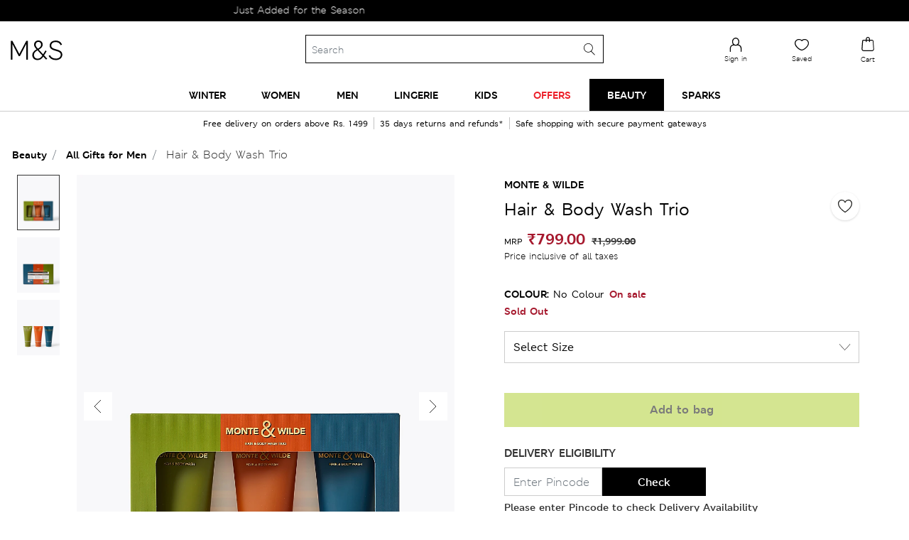

--- FILE ---
content_type: text/html;charset=UTF-8
request_url: https://www.marksandspencer.in/hair-and-body-wash-trio/p/P60558860.html
body_size: 180206
content:
<!DOCTYPE html>
<html lang="en-in">
<head>
<meta charset=UTF-8 />
<meta http-equiv="x-ua-compatible" content="ie=edge" />
<meta name="viewport" content="initial-scale=1.0, maximum-scale=1.0">
<meta name="facebook-domain-verification" content="s1wq928asnw1cuj41xa0tmykwq7867">




    
<script type="text/javascript">
var moeDataCenter = "dc_3";
var moeAppID = "L3OQICMNHBYF9QINU8WHA1IZ";
!function(e,n,i,t,a,r,o,d){if(!moeDataCenter||!moeDataCenter.match(/^dc_[0-9]+$/gm))return console.error("Data center has not been passed correctly. Please follow the SDK installation instruction carefully.");var s=e[a]=e[a]||[];if(s.invoked=0,s.initialised>0||s.invoked>0)return console.error("MoEngage Web SDK initialised multiple times. Please integrate the Web SDK only once!"),!1;e.moengage_object=a;var l={},g=function n(i){return function(){for(var n=arguments.length,t=Array(n),a=0;a<n;a++)t[a]=arguments[a];(e.moengage_q=e.moengage_q||[]).push({f:i,a:t})}},u=["track_event","add_user_attribute","add_first_name","add_last_name","add_email","add_mobile","add_user_name","add_gender","add_birthday","destroy_session","add_unique_user_id","update_unique_user_id","moe_events","call_web_push","track","location_type_attribute"],m={onsite:["getData","registerCallback"]};for(var c in u)l[u[c]]=g(u[c]);for(var v in m)for(var f in m[v])null==l[v]&&(l[v]={}),l[v][m[v][f]]=g(v+"."+m[v][f]);r=n.createElement(i),o=n.getElementsByTagName("head")[0],r.async=1,r.src=t,o.appendChild(r),e.moe=e.moe||function(){return(s.invoked=s.invoked+1,s.invoked>1)?(console.error("MoEngage Web SDK initialised multiple times. Please integrate the Web SDK only once!"),!1):(d=arguments.length<=0?void 0:arguments[0],l)},r.addEventListener("load",function(){if(d)return e[a]=e.moe(d),e[a].initialised=e[a].initialised+1||1,!0}),r.addEventListener("error",function(){return console.error("Moengage Web SDK loading failed."),!1})}(window,document,"script","https://cdn.moengage.com/release/"+moeDataCenter+"/moe_webSdk.min.latest.js","Moengage");
Moengage = moe({
    app_id: moeAppID,
    debug_logs: 0,
    disable_onsite: false
});
</script>






<title>Buy Hair & Body Wash Trio at Marks & Spencer</title>

<meta name="description" content="Buy Hair & Body Wash Trio online at best price – at Marks & Spencer" />
<meta name="keywords" content="Marks &amp; Spencer" />



    
    

    

        
            
            <meta property="og:url" content="https://www.marksandspencer.in/hair-and-body-wash-trio/p/P60558860.html" />
            <meta name="twitter:url" content="https://www.marksandspencer.in/hair-and-body-wash-trio/p/P60558860.html" />
        

        <meta property="og:title" content="Buy Hair & Body Wash Trio at Marks & Spencer" />
        <meta property="og:type" content="Product" />
        <meta property="og:description" content="Buy Hair & Body Wash Trio online at best price – at Marks & Spencer" />
        <meta property="og:site_name" content="Marks & Spencer India" />
        <meta property="og:locale" content="en_IN" />

        <meta name="twitter:card" content="Summary" />
        <meta name="twitter:title" content="Buy Hair & Body Wash Trio at Marks & Spencer" />
        <meta name="twitter:description" content="Buy Hair & Body Wash Trio online at best price – at Marks & Spencer" />
        <meta name="twitter:site" content="@MandSIndia" />


        
            
            
            <meta property="og:image" content="https://assets.digitalcontent.marksandspencer.app/image/upload/w_1008,h_1319,q_auto,f_auto,e_sharpen/SD_07_T20_7400_NC_X_EC_0" />
            <meta property="og:image:width" content="1200" />
            <meta property="og:image:height" content="630" />

            <meta name="twitter:image" content="https://assets.digitalcontent.marksandspencer.app/image/upload/w_1008,h_1319,q_auto,f_auto,e_sharpen/SD_07_T20_7400_NC_X_EC_0" />
        

    








<link rel="icon" type="image/png" href="/on/demandware.static/Sites-mnsindia-Site/-/default/dwd64b7915/images/favicons/favicon-96x96.png" sizes="96x96" />
<link rel="icon" type="image/png" href="/on/demandware.static/Sites-mnsindia-Site/-/default/dw9ed5cf2f/images/favicons/favicon-32x32.png" sizes="32x32" />
<link rel="icon" type="image/png" href="/on/demandware.static/Sites-mnsindia-Site/-/default/dw9dab57a2/images/favicons/favicon-16x16.png" sizes="16x16" />




    <link rel="canonical" href="https://www.marksandspencer.in/hair-and-body-wash-trio/p/P60558860.html" />




    











<link rel="preload" href="/on/demandware.static/Sites-mnsindia-Site/-/default/dwe4b2d433/fonts/MSLondonW04-Regular.woff2" as="font" type="font/woff2" crossorigin />
<link rel="preload" href="/on/demandware.static/Sites-mnsindia-Site/-/default/dwdbfbaa1f/fonts/MSLondonW04-Bold.woff2" as="font" type="font/woff2" crossorigin />
<link rel="preload" href="/on/demandware.static/Sites-mnsindia-Site/-/default/dwc25192b6/fonts/MSLondonW04-SemiBold.woff2" as="font" type="font/woff2" crossorigin />
<link rel="preload" href="/on/demandware.static/Sites-mnsindia-Site/-/default/dw6d3a6a2d/fonts/MSLondoneTextW04-Demibold.woff2" as="font" type="font/woff2" crossorigin />
<link rel="preload" href="/on/demandware.static/Sites-mnsindia-Site/-/default/dw38123805/fonts/MSLeedsPackagingW04-Italic.woff2" as="font" type="font/woff2" crossorigin />
<link rel="preload" href="/on/demandware.static/Sites-mnsindia-Site/-/default/dw1bb59f6f/fonts/MSLeedseTextW01-Light.woff2" as="font" type="font/woff2" crossorigin />
<link rel="preload" href="/on/demandware.static/Sites-mnsindia-Site/-/default/dw286f07ab/fonts/MSLeedseTextW01-Bold.woff2" as="font" type="font/woff2" crossorigin />
<link rel="preload" href="/on/demandware.static/Sites-mnsindia-Site/-/default/dwf8db0dd4/fonts/MSLeedseTextW01-BoldItalic.woff2" as="font" type="font/woff2" crossorigin />
<link rel="preload" href="/on/demandware.static/Sites-mnsindia-Site/-/default/dw9166c77a/fonts/MSLeedsW04-LightItalic.woff2" as="font" type="font/woff2" crossorigin />

<style type="text/css">
@font-face{font-family:MSLondonW04-Regular;font-display:optional;src:url("/on/demandware.static/Sites-mnsindia-Site/-/default/dwf7f406da/fonts/MSLondonW04-Regular.eot");src:url("/on/demandware.static/Sites-mnsindia-Site/-/en_IN/v1769996955307/fonts/MSLondonW04-Regular.eot?#iefix") format("embedded-opentype"),url("/on/demandware.static/Sites-mnsindia-Site/-/default/dwe4b2d433/fonts/MSLondonW04-Regular.woff2") format("woff2"),url("/on/demandware.static/Sites-mnsindia-Site/-/default/dw0baf0294/fonts/MSLondonW04-Regular.woff") format("woff"),url("/on/demandware.static/Sites-mnsindia-Site/-/default/dwc5f3db5e/fonts/MSLondonW04-Regular.ttf") format("truetype"),url("/on/demandware.static/Sites-mnsindia-Site/-/en_IN/v1769996955307/fonts/MSLondonW04-Regular.svg#svgMSLondonW04-Regular") format("svg")}@font-face{font-family:MSLondonW04-SemiBold;font-display:optional;src:url("/on/demandware.static/Sites-mnsindia-Site/-/default/dwf4d2214c/fonts/MSLondonW04-SemiBold.eot");src:url("/on/demandware.static/Sites-mnsindia-Site/-/en_IN/v1769996955307/fonts/MSLondonW04-SemiBold.eot?#iefix") format("embedded-opentype"),url("/on/demandware.static/Sites-mnsindia-Site/-/default/dwc25192b6/fonts/MSLondonW04-SemiBold.woff2") format("woff2"),url("/on/demandware.static/Sites-mnsindia-Site/-/default/dw137d5ccc/fonts/MSLondonW04-SemiBold.woff") format("woff"),url("/on/demandware.static/Sites-mnsindia-Site/-/default/dw7e256e33/fonts/MSLondonW04-SemiBold.ttf") format("truetype"),url("/on/demandware.static/Sites-mnsindia-Site/-/en_IN/v1769996955307/fonts/MSLondonW04-SemiBold.svg#svgMSLondonW04-SemiBold") format("svg")}@font-face{font-family:MSLondonW04-Bold;font-display:optional;src:url("/on/demandware.static/Sites-mnsindia-Site/-/default/dw49cbf839/fonts/MSLondonW04-Bold.eot");src:url("/on/demandware.static/Sites-mnsindia-Site/-/en_IN/v1769996955307/fonts/MSLondonW04-Bold.eot?#iefix") format("embedded-opentype"),url("/on/demandware.static/Sites-mnsindia-Site/-/default/dwdbfbaa1f/fonts/MSLondonW04-Bold.woff2") format("woff2"),url("/on/demandware.static/Sites-mnsindia-Site/-/default/dw0ecc020c/fonts/MSLondonW04-Bold.woff") format("woff"),url("/on/demandware.static/Sites-mnsindia-Site/-/default/dwf8faff6f/fonts/MSLondonW04-Bold.ttf") format("truetype"),url("/on/demandware.static/Sites-mnsindia-Site/-/en_IN/v1769996955307/fonts/MSLondonW04-Bold.svg#svgMSLondonW04-Bold") format("svg")}@font-face{font-family:MSLondoneTextW04-Demibold;font-display:optional;src:url("/on/demandware.static/Sites-mnsindia-Site/-/default/dwf3bb8348/fonts/MSLondoneTextW04-Demibold.eot");src:url("/on/demandware.static/Sites-mnsindia-Site/-/en_IN/v1769996955307/fonts/MSLondoneTextW04-Demibold.eot?#iefix") format("embedded-opentype"),url("/on/demandware.static/Sites-mnsindia-Site/-/default/dw6d3a6a2d/fonts/MSLondoneTextW04-Demibold.woff2") format("woff2"),url("/on/demandware.static/Sites-mnsindia-Site/-/default/dwaa375fe9/fonts/MSLondoneTextW04-Demibold.woff") format("woff"),url("/on/demandware.static/Sites-mnsindia-Site/-/default/dwa1934281/fonts/MSLondoneTextW04-Demibold.ttf") format("truetype"),url("/on/demandware.static/Sites-mnsindia-Site/-/en_IN/v1769996955307/fonts/MSLondoneTextW04-Demibold.svg#svgMSLondoneTextW04-Demibold") format("svg")}@font-face{font-family:MSLeedsPackagingW04-Italic;font-display:optional;src:url("/on/demandware.static/Sites-mnsindia-Site/-/default/dw199c4ffc/fonts/MSLeedsPackagingW04-Italic.eot");src:url("/on/demandware.static/Sites-mnsindia-Site/-/en_IN/v1769996955307/fonts/MSLeedsPackagingW04-Italic.eot?#iefix") format("embedded-opentype"),url("/on/demandware.static/Sites-mnsindia-Site/-/default/dw38123805/fonts/MSLeedsPackagingW04-Italic.woff2") format("woff2"),url("/on/demandware.static/Sites-mnsindia-Site/-/default/dw141a2739/fonts/MSLeedsPackagingW04-Italic.woff") format("woff"),url("/on/demandware.static/Sites-mnsindia-Site/-/default/dwb5b83d13/fonts/MSLeedsPackagingW04-Italic.ttf") format("truetype"),url("/on/demandware.static/Sites-mnsindia-Site/-/en_IN/v1769996955307/fonts/MSLeedsPackagingW04-Italic.svg#svgMSLeedsPackagingW04-Italic") format("svg")}@font-face{font-family:MSLeedseTextW01-Light;font-display:optional;src:url("/on/demandware.static/Sites-mnsindia-Site/-/default/dw441507f2/fonts/MSLeedseTextW01-Light.eot");src:url("/on/demandware.static/Sites-mnsindia-Site/-/en_IN/v1769996955307/fonts/MSLeedseTextW01-Light.eot?#iefix") format("embedded-opentype"),url("/on/demandware.static/Sites-mnsindia-Site/-/default/dw1bb59f6f/fonts/MSLeedseTextW01-Light.woff2") format("woff2"),url("/on/demandware.static/Sites-mnsindia-Site/-/default/dw29937597/fonts/MSLeedseTextW01-Light.woff") format("woff"),url("/on/demandware.static/Sites-mnsindia-Site/-/default/dw8138ef93/fonts/MSLeedseTextW01-Light.ttf") format("truetype"),url("/on/demandware.static/Sites-mnsindia-Site/-/en_IN/v1769996955307/fonts/MSLeedseTextW01-Light.svg#svgMSLeedseTextW01-Light") format("svg")}@font-face{font-family:MSLeedseTextW01-Bold;font-display:optional;src:url("/on/demandware.static/Sites-mnsindia-Site/-/default/dw6d714185/fonts/MSLeedseTextW01-Bold.eot");src:url("/on/demandware.static/Sites-mnsindia-Site/-/en_IN/v1769996955307/fonts/MSLeedseTextW01-Bold.eot?#iefix") format("embedded-opentype"),url("/on/demandware.static/Sites-mnsindia-Site/-/default/dw286f07ab/fonts/MSLeedseTextW01-Bold.woff2") format("woff2"),url("/on/demandware.static/Sites-mnsindia-Site/-/default/dwb965ae38/fonts/MSLeedseTextW01-Bold.woff") format("woff"),url("/on/demandware.static/Sites-mnsindia-Site/-/default/dw57c317ff/fonts/MSLeedseTextW01-Bold.ttf") format("truetype"),url("/on/demandware.static/Sites-mnsindia-Site/-/en_IN/v1769996955307/fonts/MSLeedseTextW01-Bold.svg#svgMSLeedseTextW01-Bold") format("svg")}@font-face{font-family:MSLeedseTextW01-BoldItalic;font-display:optional;src:url("/on/demandware.static/Sites-mnsindia-Site/-/default/dw6abcdc05/fonts/MSLeedseTextW01-BoldItalic.eot");src:url("/on/demandware.static/Sites-mnsindia-Site/-/en_IN/v1769996955307/fonts/MSLeedseTextW01-BoldItalic.eot?#iefix") format("embedded-opentype"),url("/on/demandware.static/Sites-mnsindia-Site/-/default/dwf8db0dd4/fonts/MSLeedseTextW01-BoldItalic.woff2") format("woff2"),url("/on/demandware.static/Sites-mnsindia-Site/-/default/dwef1cc636/fonts/MSLeedseTextW01-BoldItalic.woff") format("woff"),url("/on/demandware.static/Sites-mnsindia-Site/-/default/dw2eefc438/fonts/MSLeedseTextW01-BoldItalic.ttf") format("truetype"),url("/on/demandware.static/Sites-mnsindia-Site/-/en_IN/v1769996955307/fonts/MSLeedseTextW01-BoldItalic.svg#svgMSLeedseTextW01-BoldItalic") format("svg")}@font-face{font-family:MSLeedsW04-LightItalic;font-display:optional;src:url("/on/demandware.static/Sites-mnsindia-Site/-/default/dwc2ddbefe/fonts/MSLeedsW04-LightItalic.eot");src:url("/on/demandware.static/Sites-mnsindia-Site/-/en_IN/v1769996955307/fonts/MSLeedsW04-LightItalic.eot?#iefix") format("embedded-opentype"),url("/on/demandware.static/Sites-mnsindia-Site/-/default/dw9166c77a/fonts/MSLeedsW04-LightItalic.woff2") format("woff2"),url("/on/demandware.static/Sites-mnsindia-Site/-/default/dw63d7f4b9/fonts/MSLeedsW04-LightItalic.woff") format("woff"),url("/on/demandware.static/Sites-mnsindia-Site/-/default/dw42444a1e/fonts/MSLeedsW04-LightItalic.ttf") format("truetype"),url("/on/demandware.static/Sites-mnsindia-Site/-/en_IN/v1769996955307/fonts/MSLeedsW04-LightItalic.svg#svgMSLeedsW04-LightItalic") format("svg")}
</style>



    <link rel="preload" href="/on/demandware.static/Sites-mnsindia-Site/-/en_IN/v1769996955307/css/pdppageNew.css" as="style" type="text/css" />


    <link rel="stylesheet" href="/on/demandware.static/Sites-mnsindia-Site/-/en_IN/v1769996955307/css/pdppageNew.css" />







    <meta name="google-site-verification" content="A2GpdybRgto5S2CSTAM38ylWOuMq84_UdJpPydPHdUE" />


    <meta name="p:domain_verify" content="4d757c766ef174a62a481d61c2d521be" />





    <script async
        src="https://1395628.collect.igodigital.com/collect.js"> </script>
    <script>
    var collectScriptTimer = setInterval(function () {
        try {
            if (window._etmc !== undefined) {
                _etmc.push(['setOrgId', '1395628']);
                _etmc.push(['setUserInfo', {"email":"","details":{"gender":"N/A","name":"","account_type":"Anonymous"}}]);
                _etmc.push(['trackPageView']);
                clearTimeout(collectScriptTimer);
           }
        } catch (error) {
            console.log(error);
        }
    },500);
    </script>



<script defer>
(function(){
var trackingObject = '{\"genericData\":{\"studentBean\":null,\"mPulseConfig\":{\"mpulse_config\":\"HJHZY-RL2R9-YBL73-J575V-4GT34\",\"mpulse_flag\":true},\"tealiumhost\":\"//tags.tiqcdn.com/utag/marksandspencer/india/prod/utag.js\",\"cookieData\":{\"countrySelected\":\"\",\"currencySelected\":\"\",\"languageSelected\":\"en\",\"countryFullName\":\"India\"},\"abTestIDs\":{\"segmentID\":\"\",\"testID\":\"\"},\"collectCode\":{\"collectCodeBUID\":\"1395628\",\"collectCodeEnabled\":true},\"isCustomerLoggedin\":{\"customerAuthenticated\":null,\"isExternallyAuthenticated\":false,\"authenticationProvider\":null,\"newCustomerNo\":\"\",\"customerNo\":\"\",\"email\":\"\",\"loyaltyPoints\":\"\",\"mobileNumber\":\"\",\"userGender\":\"N/A\",\"customerID\":\"acgEVZ3TfjaGYLnfF29G7rbtXo\"},\"locale\":\"en_IN\"},\"pageData\":{\"pageName\":\"Product Detail\",\"pageSection\":\"Beauty:Gifts for Men:Hair & Body Wash Trio\",\"pageTitle\":\"Product Detail\",\"pageType\":\"product\",\"mpulsePageName\":\"PDP pages\",\"pageNS\":\"product\",\"product\":{\"productAvailability\":false,\"productID\":\"P60558860\",\"productUrl\":\"https://www.marksandspencer.in/hair-and-body-wash-trio/p/P60558860.html\",\"productType\":\"master\",\"readyToOrder\":false,\"productQuantity\":1,\"productName\":\"Hair & Body Wash Trio\",\"pdp_template\":\"PDP_Template_Standard\",\"product_sub_category_id\":\"IN_SubCategory_1200032\",\"category_id\":\"IN_SC_Level_1_1000002\",\"product_stroke\":[\"T20/7400\"],\"prodRange\":\"Monte & Wilde\",\"deptNumber\":\"T20\",\"product_unit_price\":799,\"salesCurrecy\":\"INR\",\"actualPrice\":1999,\"discountValue\":\"1200.00\"},\"currency\":\"INR\"}}';
window.trackingJSONObject = JSON.parse(trackingObject);
}())
</script>

<script>
;(function(){
var trackingObject = '{\"studentBean\":null,\"mPulseConfig\":{\"mpulse_config\":\"HJHZY-RL2R9-YBL73-J575V-4GT34\",\"mpulse_flag\":true},\"tealiumhost\":\"//tags.tiqcdn.com/utag/marksandspencer/india/prod/utag.js\",\"cookieData\":{\"countrySelected\":\"\",\"currencySelected\":\"\",\"languageSelected\":\"en\",\"countryFullName\":\"India\"},\"abTestIDs\":{\"segmentID\":\"\",\"testID\":\"\"},\"collectCode\":{\"collectCodeBUID\":\"1395628\",\"collectCodeEnabled\":true},\"isCustomerLoggedin\":{\"customerAuthenticated\":null,\"isExternallyAuthenticated\":false,\"authenticationProvider\":null,\"newCustomerNo\":\"\",\"customerNo\":\"\",\"email\":\"\",\"loyaltyPoints\":\"\",\"mobileNumber\":\"\",\"userGender\":\"N/A\",\"customerID\":\"acgEVZ3TfjaGYLnfF29G7rbtXo\"},\"locale\":\"en_IN\"}';
window.trackingJSONObject.genericData = JSON.parse(trackingObject);
}())
</script>


<script src="/on/demandware.static/Sites-mnsindia-Site/-/en_IN/v1769996955307/js/jquery.js"></script>
<script async src="//tags.tiqcdn.com/utag/marksandspencer/india/prod/utag.sync.js"></script>




	
    
        
            <script type="application/ld+json">
                {
                "@context":"http://schema.org",
                "@type":"BreadcrumbList",
                "itemListElement":[
                {"@type":"ListItem",
                "position":"1",
                "item":{
                "@id":"https://www.marksandspencer.in/",
                "url":"https://www.marksandspencer.in/",
                "name":"Home"}},
                {
                "@type":"ListItem",
                "position":"2",
                "item":{
                "@id":"https://www.marksandspencer.in/l/beauty/",
                "url":"https://www.marksandspencer.in/l/beauty/",
                "name":"Beauty"}},
                {
                "@type":"ListItem",
                "position":"3",
                "item":{
                "@id":"https://www.marksandspencer.in/l/beauty/gifts-for-men/",
                "url":"https://www.marksandspencer.in/l/beauty/gifts-for-men/",
                "name":"Gifts for Men"}},
                {
                "@type":"ListItem",
                "position":"4",
                "item":{
                "@id":"https://www.marksandspencer.in/hair-and-body-wash-trio/p/P60558860.html",
                "url":"https://www.marksandspencer.in/hair-and-body-wash-trio/p/P60558860.html",
                "name":"Hair &amp; Body Wash Trio"}}
                ]}
            </script>
        
    



    <script type="text/javascript" src="//dynamic.criteo.com/js/ld/ld.js?a=113979" async="true"></script>
	<input type="hidden" id="criteoPartnerid" value=113979>


<script> !function(t,e,n,s,a,c,i,o,p){t.AppsFlyerSdkObject=a,t.AF=t.AF||function(){(t.AF.q=t.AF.q||[]).push([Date.now()].concat(Array.prototype.slice.call(arguments)))},t.AF.id=t.AF.id||i,t.AF.plugins={},o=e.createElement(n),p=e.getElementsByTagName(n)[0],o.async=1,o.src="https://websdk.appsflyer.com?"+(c.length>0?"st="+c.split(",").sort().join(",")+"&":"")+(i.length>0?"af_id="+i:""),p.parentNode.insertBefore(o,p)}(window,document,"script",0,"AF","banners",{banners: {key: "12fa49ae-24b9-4021-bac1-1f23e17c6bb3"}}); AF('banners', 'showBanner') </script>
<script type="text/javascript">//<!--
/* <![CDATA[ (head-active_data.js) */
var dw = (window.dw || {});
dw.ac = {
    _analytics: null,
    _events: [],
    _category: "",
    _searchData: "",
    _anact: "",
    _anact_nohit_tag: "",
    _analytics_enabled: "true",
    _timeZone: "Asia/Calcutta",
    _capture: function(configs) {
        if (Object.prototype.toString.call(configs) === "[object Array]") {
            configs.forEach(captureObject);
            return;
        }
        dw.ac._events.push(configs);
    },
	capture: function() { 
		dw.ac._capture(arguments);
		// send to CQ as well:
		if (window.CQuotient) {
			window.CQuotient.trackEventsFromAC(arguments);
		}
	},
    EV_PRD_SEARCHHIT: "searchhit",
    EV_PRD_DETAIL: "detail",
    EV_PRD_RECOMMENDATION: "recommendation",
    EV_PRD_SETPRODUCT: "setproduct",
    applyContext: function(context) {
        if (typeof context === "object" && context.hasOwnProperty("category")) {
        	dw.ac._category = context.category;
        }
        if (typeof context === "object" && context.hasOwnProperty("searchData")) {
        	dw.ac._searchData = context.searchData;
        }
    },
    setDWAnalytics: function(analytics) {
        dw.ac._analytics = analytics;
    },
    eventsIsEmpty: function() {
        return 0 == dw.ac._events.length;
    }
};
/* ]]> */
// -->
</script>
<script type="text/javascript">//<!--
/* <![CDATA[ (head-cquotient.js) */
var CQuotient = window.CQuotient = {};
CQuotient.clientId = 'bdph-mnsindia';
CQuotient.realm = 'BDPH';
CQuotient.siteId = 'mnsindia';
CQuotient.instanceType = 'prd';
CQuotient.locale = 'en_IN';
CQuotient.fbPixelId = '__UNKNOWN__';
CQuotient.activities = [];
CQuotient.cqcid='';
CQuotient.cquid='';
CQuotient.cqeid='';
CQuotient.cqlid='';
CQuotient.apiHost='api.cquotient.com';
/* Turn this on to test against Staging Einstein */
/* CQuotient.useTest= true; */
CQuotient.useTest = ('true' === 'false');
CQuotient.initFromCookies = function () {
	var ca = document.cookie.split(';');
	for(var i=0;i < ca.length;i++) {
	  var c = ca[i];
	  while (c.charAt(0)==' ') c = c.substring(1,c.length);
	  if (c.indexOf('cqcid=') == 0) {
		CQuotient.cqcid=c.substring('cqcid='.length,c.length);
	  } else if (c.indexOf('cquid=') == 0) {
		  var value = c.substring('cquid='.length,c.length);
		  if (value) {
		  	var split_value = value.split("|", 3);
		  	if (split_value.length > 0) {
			  CQuotient.cquid=split_value[0];
		  	}
		  	if (split_value.length > 1) {
			  CQuotient.cqeid=split_value[1];
		  	}
		  	if (split_value.length > 2) {
			  CQuotient.cqlid=split_value[2];
		  	}
		  }
	  }
	}
}
CQuotient.getCQCookieId = function () {
	if(window.CQuotient.cqcid == '')
		window.CQuotient.initFromCookies();
	return window.CQuotient.cqcid;
};
CQuotient.getCQUserId = function () {
	if(window.CQuotient.cquid == '')
		window.CQuotient.initFromCookies();
	return window.CQuotient.cquid;
};
CQuotient.getCQHashedEmail = function () {
	if(window.CQuotient.cqeid == '')
		window.CQuotient.initFromCookies();
	return window.CQuotient.cqeid;
};
CQuotient.getCQHashedLogin = function () {
	if(window.CQuotient.cqlid == '')
		window.CQuotient.initFromCookies();
	return window.CQuotient.cqlid;
};
CQuotient.trackEventsFromAC = function (/* Object or Array */ events) {
try {
	if (Object.prototype.toString.call(events) === "[object Array]") {
		events.forEach(_trackASingleCQEvent);
	} else {
		CQuotient._trackASingleCQEvent(events);
	}
} catch(err) {}
};
CQuotient._trackASingleCQEvent = function ( /* Object */ event) {
	if (event && event.id) {
		if (event.type === dw.ac.EV_PRD_DETAIL) {
			CQuotient.trackViewProduct( {id:'', alt_id: event.id, type: 'raw_sku'} );
		} // not handling the other dw.ac.* events currently
	}
};
CQuotient.trackViewProduct = function(/* Object */ cqParamData){
	var cq_params = {};
	cq_params.cookieId = CQuotient.getCQCookieId();
	cq_params.userId = CQuotient.getCQUserId();
	cq_params.emailId = CQuotient.getCQHashedEmail();
	cq_params.loginId = CQuotient.getCQHashedLogin();
	cq_params.product = cqParamData.product;
	cq_params.realm = cqParamData.realm;
	cq_params.siteId = cqParamData.siteId;
	cq_params.instanceType = cqParamData.instanceType;
	cq_params.locale = CQuotient.locale;
	
	if(CQuotient.sendActivity) {
		CQuotient.sendActivity(CQuotient.clientId, 'viewProduct', cq_params);
	} else {
		CQuotient.activities.push({activityType: 'viewProduct', parameters: cq_params});
	}
};
/* ]]> */
// -->
</script>



<script async src='//in.fw-cdn.com/31260122/585468.js' chat='true' widgetid='c3306faf-bf52-4c5e-a1bd-0fb580db3948'> </script>


<script > 
    (function(w, d, dn, t) {
        w[dn] = w[dn] || [];
        w[dn].push({
            eventType: 'init',
            value: t,
            dc: 'asia'
        });
        var f = d.getElementsByTagName('script')[0],
            c = d.createElement('script');
        c.async = true;
        c.src = 'https://tags.creativecdn.com/mml5FrhnCoeS1fdCLv3M.js';
        f.parentNode.insertBefore(c, f);
    })(window, document, 'rtbhEvents', 'mml5FrhnCoeS1fdCLv3M'); 
</script>
<script async>(function(w,d,s,l,i){w[l]=w[l]||[];w[l].push({'gtm.start':
new Date().getTime(),event:'gtm.js'});var f=d.getElementsByTagName(s)[0],
j=d.createElement(s),dl=l!='dataLayer'?'&l='+l:'';j.async=true;j.src=
'https://www.googletagmanager.com/gtm.js?id='+i+dl;f.parentNode.insertBefore(j,f);
})(window,document,'script','dataLayer','GTM-TJCT3RZN');</script>
</head>
<body id="backToTopAnchor">
<noscript><iframe src=""https://www.googletagmanager.com/ns.html?id=GTM-TJCT3RZN""
height=""0"" width=""0"" style=""display:none;visibility:hidden""></iframe></noscript>
<svg hidden="" xmlns="http://www.w3.org/2000/svg" xmlns:xlink="http://www.w3.org/1999/xlink"><defs><style>
    .sprite-symbol-usage {display: none;}
    .sprite-symbol-usage:target {display: inline;}
  </style><symbol viewBox="0 0 40 40" fill="none" id="account">
<path fill-rule="evenodd" clip-rule="evenodd" d="M28.1685 34H12.4745C11.1095 34 10.0005 32.89 10.0005 31.526C10.0005 31.514 10.0005 31.502 10.0015 31.491L10.4515 25.13C10.4595 21.917 12.4955 19.012 15.5225 17.896C15.7765 17.803 16.0605 17.933 16.1535 18.188C16.2475 18.442 16.1175 18.725 15.8625 18.819C13.2135 19.794 11.4345 22.338 11.4345 25.147C11.4345 25.159 11.4345 25.17 11.4335 25.182L10.9825 31.542C10.9915 32.356 11.6575 33.017 12.4745 33.017H28.1685C28.9855 33.017 29.6505 32.356 29.6595 31.542L29.2095 25.182C29.2085 25.17 29.2085 25.159 29.2085 25.147C29.2085 21.431 26.1845 18.408 22.4685 18.408H20.7735C20.5015 18.408 20.2815 18.187 20.2815 17.916C20.2815 17.645 20.5015 17.424 20.7735 17.424H22.4685C26.7205 17.424 30.1815 20.879 30.1905 25.13L30.6415 31.491C30.6425 31.502 30.6425 31.514 30.6425 31.526C30.6425 32.89 29.5325 34 28.1685 34Z" fill="black"></path>

<g mask="url(#account_mask0_0_17361)">
<path fill-rule="evenodd" clip-rule="evenodd" d="M20.6089 5.9829C18.0039 5.9829 15.8839 8.1029 15.8839 10.7079C15.8839 13.2969 18.0459 17.4209 20.6089 17.4209C23.1719 17.4209 25.3339 13.2969 25.3339 10.7079C25.3339 8.1029 23.2139 5.9829 20.6089 5.9829ZM20.6089 18.4029C17.3519 18.4029 14.9009 13.7349 14.9009 10.7079C14.9009 7.5609 17.4619 4.9999 20.6089 4.9999C23.7559 4.9999 26.3169 7.5609 26.3169 10.7079C26.3169 13.7349 23.8659 18.4029 20.6089 18.4029Z" fill="black"></path>
</g>
</symbol><mask id="account_mask0_0_17361" style="mask-type:alpha" maskUnits="userSpaceOnUse" x="14" y="5" width="13" height="14">
<path fill-rule="evenodd" clip-rule="evenodd" d="M14.9009 5H26.3169V18.4029H14.9009V5Z" fill="white"></path>
</mask><symbol viewBox="0 0 40 40" id="accountoutlined">
    <title>D5DE2692-4297-4238-91F2-7F95185A189B</title>
    <g id="accountoutlined_Page-1" stroke="none" stroke-width="1" fill="none" fill-rule="evenodd">
        <g id="accountoutlined_Icons" transform="translate(-24.000000, -129.000000)">
            <g id="accountoutlined_icon-/-account---outlined" transform="translate(24.000000, 129.000000)">
                <rect id="accountoutlined_bounds" x="0" y="0" width="40" height="40" />
                <g id="accountoutlined_icon" transform="translate(11.000000, 8.000000)">
                    <path d="M18.66978,21.55683 C18.66978,15.85493 14.54203,11.23128 9.45478,11.23128 C4.36373,11.23128 0.23788,15.85493 0.23788,21.55683 C0.23788,21.55683 2.46658,23.14333 9.05483,23.03123 C15.64118,22.92198 18.66978,21.55683 18.66978,21.55683" id="accountoutlined_Fill-1" fill="#FFFFFF"></path>
                    <path d="M9.45478,11.73128 C11.8546944,11.73128 14.0249178,12.8272745 15.5972956,14.5891481 C17.1225417,16.29821 18.086938,18.632791 18.1646431,21.2177095 C17.2647509,21.5433641 14.317574,22.4438663 9.04632366,22.5313024 C3.81980382,22.6202323 1.42370966,21.625053 0.741487661,21.2714037 C0.807467134,18.6645568 1.77442876,16.3093007 3.31053146,14.5884287 C4.88289242,12.8269371 7.05336559,11.73128 9.45478,11.73128 Z" id="accountoutlined_Stroke-3" stroke="#000000"></path>
                    <path d="M9.33071,0.23731 C12.61866,0.23731 15.28721,2.84941424 15.28721,6.07570369 L15.2861643,6.25335052 L15.2774906,6.61792697 L15.2593567,6.99327696 C15.2555004,7.05662619 15.2512157,7.12034413 15.2464856,7.18439071 L15.2126224,7.57229303 L15.1672471,7.96615827 L15.1095388,8.36406218 L15.0386769,8.76408051 C14.5076427,11.5003803 12.9978171,14.25 9.33071,14.25 C5.75304455,14.25 4.2277057,11.6328724 3.66181005,8.96428125 L3.58398491,8.56392731 L3.51973176,8.16472566 C3.51010836,8.09839498 3.50101631,8.03219249 3.49243853,7.96615827 L3.4470065,7.57229303 C3.44041749,7.50709228 3.43430861,7.44213999 3.42866277,7.37747624 L3.4002076,6.99327696 C3.39634561,6.92992774 3.39291252,6.86694724 3.38989124,6.80437554 L3.3765687,6.43417179 L3.37231,6.07570369 C3.37231,2.84941424 6.03896,0.23731 9.33071,0.23731 Z" id="accountoutlined_Path" fill="#000000" fill-rule="nonzero"></path>
                    <path d="M9.33071,1.23731 C6.58642503,1.23731 4.37231,3.40661621 4.37231,6.07570369 C4.37231,10.3225151 5.93340066,13.25 9.33071,13.25 C12.7276296,13.25 14.28721,10.3237581 14.28721,6.07570369 C14.28721,3.40754698 12.072145,1.23731 9.33071,1.23731 Z" id="accountoutlined_Path" fill="#FFFFFF" fill-rule="nonzero"></path>
                </g>
            </g>
        </g>
    </g>
</symbol><symbol viewBox="0 0 77 15" id="afterpay-logo">
    <title>afterpay-lockup-blackonwhite</title>
    <g id="afterpay-logo_Symbols" stroke="none" stroke-width="1" fill="none" fill-rule="evenodd">
        <g id="afterpay-logo_molecule-/-afterpay-/-mobile" transform="translate(-29.000000, -19.000000)" fill="#000000" fill-rule="nonzero">
            <g id="afterpay-logo_Group" transform="translate(29.000000, 10.000000)">
                <g id="afterpay-logo_afterpay-lockup-blackonwhite" transform="translate(0.000000, 9.000000)">
                    <path d="M75.075,3.27777778 L72.7222222,1.99444444 L70.5833333,0.711111111 C69.5138889,0.0694444444 68.0166667,0.497222222 67.375,1.56666667 C67.1611111,1.99444444 67.1611111,2.20833333 67.1611111,2.63611111 L67.1611111,2.85 C67.1611111,3.06388889 67.1611111,3.06388889 67.375,3.27777778 L68.4444444,3.91944444 C68.6583333,4.13333333 68.8722222,3.91944444 69.0861111,3.70555556 C69.0861111,3.70555556 69.0861111,3.70555556 69.0861111,3.70555556 C69.0861111,3.70555556 69.0861111,3.49166667 69.0861111,3.49166667 L69.0861111,2.85 C69.0861111,2.63611111 69.3,2.42222222 69.5138889,2.42222222 C69.5138889,2.42222222 69.5138889,2.42222222 69.5138889,2.42222222 L69.7277778,2.42222222 L71.8666667,3.70555556 L74.0055556,4.98888889 C74.2194444,5.20277778 74.2194444,5.41666667 74.2194444,5.63055556 L74.0055556,5.84444444 L71.8666667,7.12777778 L69.7277778,8.41111111 C69.5138889,8.625 69.3,8.41111111 69.0861111,8.19722222 C69.0861111,8.19722222 69.0861111,8.19722222 69.0861111,8.19722222 C69.0861111,8.19722222 69.0861111,7.98333333 69.0861111,7.98333333 L69.0861111,7.55555556 C69.0861111,6.27222222 68.0166667,5.20277778 66.7333333,5.20277778 C66.3055556,5.20277778 65.8777778,5.20277778 65.6638889,5.41666667 L63.3111111,6.7 L60.9583333,7.98333333 C59.8888889,8.625 59.4611111,9.90833333 60.1027778,11.1916667 C60.3166667,11.6194444 60.5305556,11.8333333 60.9583333,12.0472222 L63.3111111,13.3305556 L65.6638889,14.6138889 C66.7333333,15.2555556 68.2305556,14.8277778 68.8722222,13.7583333 C69.0861111,13.3305556 69.0861111,13.1166667 69.0861111,12.6888889 L69.0861111,12.475 C69.0861111,12.2611111 69.0861111,12.2611111 68.8722222,12.0472222 L67.8027778,11.4055556 C67.5888889,11.1916667 67.375,11.4055556 67.1611111,11.6194444 C67.1611111,11.6194444 67.1611111,11.6194444 67.1611111,11.6194444 C67.1611111,11.6194444 67.1611111,11.8333333 67.1611111,11.8333333 L67.1611111,12.475 C67.1611111,12.6888889 66.9472222,12.9027778 66.7333333,12.9027778 C66.7333333,12.9027778 66.7333333,12.9027778 66.7333333,12.9027778 C66.7333333,12.9027778 66.5194444,12.9027778 66.5194444,12.9027778 L64.3805556,11.6194444 L62.2416667,10.3361111 C62.0277778,10.1222222 62.0277778,9.90833333 62.0277778,9.69444444 L62.2416667,9.48055556 L64.3805556,8.19722222 L66.5194444,6.91388889 C66.7333333,6.7 66.9472222,6.91388889 67.1611111,7.12777778 C67.1611111,7.12777778 67.1611111,7.12777778 67.1611111,7.12777778 C67.1611111,7.12777778 67.1611111,7.34166667 67.1611111,7.34166667 L67.1611111,7.76944444 C67.1611111,9.05277778 68.2305556,10.1222222 69.5138889,10.1222222 C69.9416667,10.1222222 70.3694444,10.1222222 70.5833333,9.90833333 L72.9361111,8.625 L75.2888889,7.34166667 C76.3583333,6.7 76.7861111,5.20277778 75.9305556,4.13333333 C75.9305556,4.13333333 75.9305556,4.13333333 75.9305556,4.13333333 C75.7166667,3.70555556 75.5027778,3.49166667 75.075,3.27777778 Z" id="afterpay-logo_Path"></path>
                    <polygon id="afterpay-logo_Path" points="60.1027778 3.70555556 54.7555556 14.6138889 52.6166667 14.6138889 54.5416667 10.55 51.3333333 3.70555556 53.6861111 3.70555556 55.6111111 8.41111111 57.75 3.91944444 60.1027778 3.91944444" />
                    <path d="M6.84444444,7.55555556 C6.84444444,6.27222222 5.775,5.41666667 4.70555556,5.63055556 C3.42222222,5.63055556 2.56666667,6.7 2.78055556,7.76944444 C2.78055556,8.83888889 3.85,9.69444444 4.91944444,9.69444444 L4.91944444,9.69444444 C5.98888889,9.90833333 6.84444444,8.83888889 6.84444444,7.55555556 L6.84444444,7.55555556 M6.84444444,11.4055556 L6.84444444,10.3361111 C6.20277778,10.9777778 5.34722222,11.4055556 4.27777778,11.4055556 C2.13888889,11.4055556 0.427777778,9.69444444 0.427777778,7.55555556 C0.427777778,7.55555556 0.427777778,7.55555556 0.427777778,7.55555556 L0.427777778,7.55555556 C0.427777778,5.41666667 1.925,3.49166667 4.06388889,3.49166667 C4.06388889,3.49166667 4.06388889,3.49166667 4.06388889,3.49166667 L4.06388889,3.49166667 C4.91944444,3.49166667 5.98888889,3.91944444 6.41666667,4.56111111 L6.41666667,3.49166667 L8.34166667,3.49166667 L8.34166667,11.4055556 L6.84444444,11.4055556 Z" id="afterpay-logo_Shape"></path>
                    <path d="M18.1805556,9.69444444 C17.5388889,9.69444444 17.325,9.48055556 17.325,8.83888889 L17.325,5.41666667 L18.6083333,5.41666667 L18.6083333,3.70555556 L17.325,3.70555556 L17.325,1.78055556 L15.4,1.78055556 L15.4,3.70555556 L12.8333333,3.70555556 L12.8333333,2.85 C12.8333333,2.20833333 13.0472222,1.99444444 13.6888889,1.99444444 L14.1166667,1.99444444 L14.1166667,0.497222222 L13.2611111,0.497222222 C11.55,0.497222222 10.9083333,0.925 10.9083333,2.63611111 L10.9083333,3.70555556 L9.83888889,3.70555556 L9.83888889,5.41666667 L10.9083333,5.41666667 L10.9083333,11.6194444 L12.8333333,11.6194444 L12.8333333,5.41666667 L15.4,5.41666667 L15.4,9.26666667 C15.4,10.9777778 16.0416667,11.6194444 17.5388889,11.6194444 L18.6083333,11.6194444 L18.6083333,9.69444444 L18.1805556,9.69444444 Z" id="afterpay-logo_Path"></path>
                    <path d="M25.2388889,6.91388889 C25.025,6.05833333 24.1694444,5.20277778 23.3138889,5.20277778 C22.2444444,5.20277778 21.6027778,5.84444444 21.3888889,6.91388889 L25.2388889,6.91388889 Z M21.3888889,7.98333333 C21.3888889,9.05277778 22.2444444,9.90833333 23.3138889,9.90833333 C23.9555556,9.90833333 24.8111111,9.48055556 25.2388889,8.83888889 L27.1638889,8.83888889 C26.7361111,10.55 25.025,11.6194444 23.3138889,11.6194444 C21.175,11.8333333 19.25,10.1222222 19.25,7.98333333 L19.25,7.55555556 C19.25,5.41666667 20.9611111,3.49166667 23.3138889,3.49166667 C25.6666667,3.49166667 27.3777778,5.20277778 27.3777778,7.55555556 C27.3777778,7.55555556 27.3777778,7.55555556 27.3777778,7.55555556 L27.3777778,7.55555556 C27.3777778,7.76944444 27.3777778,7.98333333 27.3777778,7.98333333 L21.3888889,7.98333333 Z" id="afterpay-logo_Shape"></path>
                    <path d="M39.9972222,7.55555556 C39.9972222,6.27222222 38.9277778,5.41666667 37.8583333,5.41666667 C36.575,5.41666667 35.7194444,6.48611111 35.7194444,7.55555556 C35.7194444,8.625 36.7888889,9.69444444 37.8583333,9.69444444 C38.9277778,9.69444444 39.7833333,8.83888889 39.9972222,7.55555556 L39.9972222,7.55555556 M33.7944444,14.6138889 L33.7944444,3.70555556 L35.7194444,3.70555556 L35.7194444,4.775 C36.3611111,4.13333333 37.2166667,3.70555556 38.2861111,3.70555556 C40.425,3.70555556 42.1361111,5.41666667 42.1361111,7.55555556 C42.1361111,7.55555556 42.1361111,7.55555556 42.1361111,7.55555556 L42.1361111,7.55555556 C42.1361111,9.69444444 40.6388889,11.6194444 38.5,11.6194444 C38.5,11.6194444 38.5,11.6194444 38.5,11.6194444 L38.5,11.6194444 C37.6444444,11.6194444 36.7888889,11.1916667 36.1472222,10.55 L36.1472222,14.6138889 L33.7944444,14.6138889 Z" id="afterpay-logo_Shape"></path>
                    <path d="M48.7666667,7.55555556 C48.7666667,6.27222222 47.6972222,5.41666667 46.6277778,5.63055556 C45.3444444,5.63055556 44.4888889,6.7 44.7027778,7.98333333 C44.7027778,9.05277778 45.5583333,9.90833333 46.6277778,9.90833333 L46.6277778,9.90833333 C47.9111111,9.90833333 48.7666667,8.83888889 48.7666667,7.55555556 L48.7666667,7.55555556 M48.7666667,11.4055556 L48.7666667,10.3361111 C48.125,10.9777778 47.2694444,11.4055556 46.4138889,11.4055556 C44.275,11.4055556 42.5638889,9.69444444 42.5638889,7.55555556 C42.5638889,7.55555556 42.5638889,7.55555556 42.5638889,7.55555556 L42.5638889,7.55555556 C42.5638889,5.41666667 44.0611111,3.49166667 46.2,3.49166667 C46.2,3.49166667 46.2,3.49166667 46.2,3.49166667 L46.2,3.49166667 C47.0555556,3.49166667 48.125,3.91944444 48.5527778,4.56111111 L48.5527778,3.49166667 L50.4777778,3.49166667 L50.4777778,11.4055556 L48.7666667,11.4055556 Z" id="afterpay-logo_Shape"></path>
                    <path d="M30.1583333,4.34722222 C30.5861111,3.70555556 31.2277778,3.49166667 31.8694444,3.49166667 C32.0833333,3.49166667 32.5111111,3.49166667 32.725,3.70555556 L32.725,5.63055556 C32.2972222,5.41666667 31.8694444,5.41666667 31.4416667,5.41666667 C30.8,5.63055556 30.3722222,6.27222222 30.3722222,6.91388889 L30.3722222,11.6194444 L28.4472222,11.6194444 L28.4472222,3.91944444 L30.3722222,3.91944444 L30.3722222,4.34722222 L30.1583333,4.34722222 Z" id="afterpay-logo_Path"></path>
                </g>
            </g>
        </g>
    </g>
</symbol><symbol viewBox="0 0 36 35" id="airtel_logo">
  <image width="36" height="35" xlink:href="[data-uri]"></image>
</symbol><symbol viewBox="0 0 61 33" id="amazonpay">
  <image width="61" height="33" xlink:href="[data-uri]"></image>
</symbol><symbol viewBox="0 0 26 17" fill="none" id="amex">
<path d="M23.7567 14.4041L22.6474 13.1668L21.4954 14.4041H19.2341H14.3701V8.64414H12.1087L14.9247 2.20147H17.6554L18.6367 4.42014V2.20147H22.0501L22.6474 3.86547L23.2447 2.20147H25.8474V1.22014C25.8474 0.622806 25.3781 0.153473 24.7807 0.153473H1.91139C1.31406 0.153473 0.844727 0.622806 0.844727 1.22014V15.0868C0.844727 15.6841 1.31406 16.1535 1.91139 16.1535H24.7807C25.3781 16.1535 25.8474 15.6841 25.8474 15.0868V14.4041H23.7567Z" fill="#0071CE"></path>
<path d="M24.0566 13.7215H25.8486L23.5019 11.2042L25.8486 8.72949H24.0993L22.6059 10.3508L21.1553 8.72949H19.3633L21.7526 11.2468L19.3633 13.7215H21.1126L22.6059 12.1002L24.0566 13.7215Z" fill="#0071CE"></path>
<path d="M16.504 12.5695V11.8015H19.32V10.6495H16.504V9.88149H19.3627V8.72949H15.1387V13.7215H19.3627V12.5695H16.504Z" fill="#0071CE"></path>
<path d="M24.5259 8.00415H25.8059V2.96948L23.7579 3.01215L22.6486 6.12682L21.4966 3.01215H19.3633V8.00415H20.7286V4.50548L22.0086 8.00415H23.2033L24.5259 4.50548V8.00415Z" fill="#0071CE"></path>
<path d="M17.1867 3.01215H15.4374L13.2188 8.00415H14.7121L15.1387 7.02281H17.4427L17.8694 8.00415H19.4054L17.1867 3.01215ZM15.6081 5.87081L16.2908 4.24948L16.9734 5.87081H15.6081Z" fill="#0071CE"></path>
</symbol><symbol viewBox="0 0 1024 1024" id="arrow">
<path d="M714.36 849.080c-9.42 0-23.54 0-28.24-9.42-14.12-14.12-14.12-37.64 0-51.76l249.44-249.44c14.12-14.12 14.12-37.64 0-51.76l-249.44-249.42c-14.12-14.12-14.12-37.64 0-51.76s37.66-14.12 51.76 0l249.44 249.44c47.060 47.060 47.060 112.94 0 160.020l-249.44 249.4c0 4.7-9.42 4.7-23.52 4.7z"></path>
<path d="M940.26 547.88h-903.6c-23.54 0-37.66-14.12-37.66-37.64 0-23.54 14.12-37.64 37.66-37.64h903.6c23.54 0 37.66 14.12 37.66 37.64-0.020 23.52-14.14 37.64-37.66 37.64z"></path>
</symbol><symbol viewBox="0 0 18 14" class="arrow-icon" id="arrow-right"> 
    <g id="arrow-right_Layer_2" data-name="Layer 2"> 
        <g id="arrow-right_Layer_1-2" data-name="Layer 1"> 
            <path d="M17.86,6.67,11.43.15a.52.52,0,0,0-.71,0,.47.47,0,0,0,0,.68l5.64,5.71H.5A.48.48,0,0,0,0,7a.49.49,0,0,0,.5.48H16.34L10.7,13.19a.47.47,0,0,0,0,.68.52.52,0,0,0,.71,0l6.43-6.52A.45.45,0,0,0,17.86,6.67Z" fill="">
            </path> 
        </g> 
    </g> 
</symbol><symbol viewBox="0 0 640 480" id="au">
  <g stroke-width="1pt">
    <path fill="#006" d="M0 0h640v480H0z"></path>
    <path d="M0 0v27.95L307.037 250h38.647v-27.95L38.647 0H0zm345.684 0v27.95L38.647 250H0v-27.95L307.037 0h38.647z" fill="#fff"></path>
    <path d="M144.035 0v250h57.614V0h-57.615zM0 83.333v83.333h345.684V83.333H0z" fill="#fff"></path>
    <path d="M0 100v50h345.684v-50H0zM155.558 0v250h34.568V0h-34.568zM0 250l115.228-83.334h25.765L25.765 250H0zM0 0l115.228 83.333H89.463L0 18.633V0zm204.69 83.333L319.92 0h25.764L230.456 83.333H204.69zM345.685 250l-115.228-83.334h25.765l89.464 64.7V250z" fill="#c00"></path>
    <path d="M299.762 392.523l-43.653 3.795 6.013 43.406-30.187-31.764-30.186 31.764 6.014-43.406-43.653-3.795 37.68-22.364-24.244-36.495 40.97 15.514 13.42-41.713 13.42 41.712 40.97-15.515-24.242 36.494m224.444 62.372l-10.537-15.854 17.81 6.742 5.824-18.125 5.825 18.126 17.807-6.742-10.537 15.854 16.37 9.718-18.965 1.65 2.616 18.85-13.116-13.793-13.117 13.794 2.616-18.85-18.964-1.65m16.368-291.815l-10.537-15.856 17.81 6.742 5.824-18.122 5.825 18.12 17.807-6.74-10.537 15.855 16.37 9.717-18.965 1.65 2.616 18.85-13.116-13.793-13.117 13.794 2.616-18.85-18.964-1.65m-89.418 104.883l-10.537-15.853 17.808 6.742 5.825-18.125 5.825 18.125 17.808-6.742-10.536 15.853 16.37 9.72-18.965 1.65 2.615 18.85-13.117-13.795-13.117 13.795 2.617-18.85-18.964-1.65m216.212-37.929l-10.558-15.854 17.822 6.742 5.782-18.125 5.854 18.125 17.772-6.742-10.508 15.854 16.362 9.718-18.97 1.65 2.608 18.85-13.118-13.793-13.117 13.793 2.61-18.85-18.936-1.65m-22.251 73.394l-10.367 6.425 2.914-11.84-9.316-7.863 12.165-.896 4.605-11.29 4.606 11.29 12.165.897-9.317 7.863 2.912 11.84" fill-rule="evenodd" fill="#fff"></path>
  </g>
</symbol><symbol viewBox="0 0 39 33" id="axisbank_logo">
  <image width="131" height="33" xlink:href="[data-uri]"></image>
</symbol><symbol viewBox="0 0 1024 1024" id="backtotop">
<path d="M992 752.46c-11.020 0.14-24.78-3.84-32.62-11.68 0 0-363.6-363.6-363.6-363.6-49.14-49.14-117.92-49.14-167.060 0l-363.6 363.6c-14.74 14.74-39.3 14.74-54.040 0s-14.74-39.3 0-54.040l363.6-363.6c68.8-68.8 206.38-68.8 275.16 0 0 0 363.48 363.48 363.6 363.6 7.8 7.8 11.76 18.9 10.96 29.88-0.58 8.080-4.32 17.040-8.76 23.76-6.4 9.62-12.84 11.96-23.64 12.080z"></path>
</symbol><symbol viewBox="0 0 20 24" id="bag-old">
    <title>Atom/Icon/Shopping_bag</title>
    <defs>
        <polygon id="bag-old_path-1" points="14.3983 8 25.4833 8 25.4833 15.7788 14.3983 15.7788" />
    </defs>
    <g id="bag-old_Home-page-variations" stroke="none" stroke-width="1" fill="none" fill-rule="evenodd">
        <g id="bag-old_Homepage-Desktop-quads" transform="translate(-1542.000000, -51.000000)">
            <g id="bag-old_Group" transform="translate(1532.000000, 43.000000)">
                <path d="M10,32 L29.574,32 L29.574,11.967 L10,11.967 L10,32 Z M10.917,31.083 L28.657,31.083 L28.657,12.885 L10.917,12.885 L10.917,31.083 Z" id="bag-old_Fill-1" fill="#1D1D1B"></path>
                
                <g id="bag-old_Clip-3"></g>
                <path d="M14.4053,15.7788 C14.3993,15.6488 14.3983,15.5188 14.3983,15.3868 C14.3983,11.3138 16.8843,7.9998 19.9403,7.9998 C22.9963,7.9998 25.4833,11.3138 25.4833,15.3868 L24.5653,15.3868 C24.5653,11.8198 22.4903,8.9178 19.9403,8.9178 C17.3893,8.9178 15.3153,11.8198 15.3153,15.3868 C15.3153,15.5058 15.3173,15.6218 15.3223,15.7398 L14.4053,15.7788 Z" id="bag-old_Fill-2" fill="#1D1D1B" mask="url(#bag-old_mask-2)"></path>
                <path d="M26.3662,15.7949 C26.3662,16.5349 25.7642,17.1369 25.0252,17.1369 C24.2842,17.1369 23.6822,16.5349 23.6822,15.7949 C23.6822,15.0529 24.2842,14.4529 25.0252,14.4529 C25.7642,14.4529 26.3662,15.0529 26.3662,15.7949" id="bag-old_Fill-5" fill="#1D1D1B"></path>
                <path d="M16.1978,15.7949 C16.1978,16.5349 15.5968,17.1369 14.8568,17.1369 C14.1158,17.1369 13.5148,16.5349 13.5148,15.7949 C13.5148,15.0529 14.1158,14.4529 14.8568,14.4529 C15.5968,14.4529 16.1978,15.0529 16.1978,15.7949" id="bag-old_Fill-7" fill="#1D1D1B"></path>
            </g>
        </g>
    </g>
</symbol><mask id="bag-old_mask-2" fill="white">
                    <use xlink:href="#bag-old_path-1" />
                </mask><symbol viewBox="0 0 40 40" id="bagoutlined">
    <g id="bagoutlined_Page-1" stroke="none" stroke-width="1" fill="none" fill-rule="evenodd">
        <g id="bagoutlined_Icons" transform="translate(-80.000000, -129.000000)">
            <g id="bagoutlined_icon-/-bag---outlined-" transform="translate(80.000000, 129.000000)">
                <rect id="bagoutlined_bounds" x="0" y="0" width="40" height="40" />
                <g id="bagoutlined_Atom/Icon/Shopping_bag" transform="translate(8.000000, 6.000000)" fill-rule="nonzero">
                    <g id="bagoutlined_Group-17" transform="translate(0.450000, 0.450000)">
                        <path d="M21,7.5 L3,7.5 C1.61928813,7.5 0.5,8.61928813 0.5,10 L0.5,22 C0.5,23.3807119 1.61928813,24.5 3,24.5 L21,24.5 C22.3807119,24.5 23.5,23.3807119 23.5,22 L23.5,10 C23.5,8.61928813 22.3807119,7.5 21,7.5 Z M3,8.5 L21,8.5 C21.8284271,8.5 22.5,9.17157288 22.5,10 L22.5,22 C22.5,22.8284271 21.8284271,23.5 21,23.5 L3,23.5 C2.17157288,23.5 1.5,22.8284271 1.5,22 L1.5,10 C1.5,9.17157288 2.17157288,8.5 3,8.5 Z" id="bagoutlined_Rectangle" fill="#000000"></path>
                        <path d="M11.6833365,0.5 C13.5253013,0.5 15.253965,2.41439977 16.9192853,6.4845723 C17.0238553,6.74014954 16.9014397,7.03210656 16.6458625,7.13667657 C16.3902852,7.24124658 16.0983282,7.11883103 15.9937582,6.86325379 C14.4670238,3.13179588 12.9935456,1.5 11.6833365,1.5 C10.692586,1.5 9.66750221,2.45594129 8.72374032,4.0873303 C8.3768205,4.68701669 8.06709247,5.33263769 7.7997417,5.97857943 L7.67488748,6.28774961 L7.5015796,6.75192804 C7.49147777,6.78099951 7.48247707,6.80749421 7.47458949,6.83128145 C7.38767732,7.09338999 7.10474013,7.2354147 6.84263159,7.14850253 C6.58052306,7.06159036 6.43849834,6.77865318 6.52541051,6.51654464 L6.61690557,6.25790401 L6.78095421,5.8295717 C6.8111455,5.75376879 6.84275164,5.6758937 6.87575749,5.59614883 C7.1588113,4.91226721 7.48704824,4.22806483 7.85814694,3.58658275 C8.96586652,1.6717761 10.2223963,0.5 11.6833365,0.5 Z" id="bagoutlined_Stroke-5" fill="#231F20"></path>
                    </g>
                </g>
            </g>
        </g>
    </g>
</symbol><symbol viewBox="0 0 30 43" id="bhimupi_logo">
  <image width="30" height="43" xlink:href="[data-uri]"></image>
</symbol><symbol viewBox="0 0 1024 1024" id="birthdaygift">
<path d="M511 190.36c-1.080 0-2.18-0.1-3.26-0.34-3.5-0.72-86.020-18.16-120.32-52.6-26.060-26.16-53.44-81.64-16.040-119.2 13.38-13.4 29.020-20.22 46.46-20.22 31.56 0 58.94 22.76 72.46 36.32 34.92 35.040 36.64 129.26 36.74 139.88 0.040 4.84-2.12 9.44-5.86 12.52-2.9 2.38-6.5 3.64-10.18 3.64zM417.84 30.080c-8.74 0-16.5 3.54-23.74 10.8-23.92 24.020 6.56 64.44 16.040 73.94 17.56 17.62 56.98 31.42 83.96 38.88-2.5-35.18-10.54-80.68-26.52-96.72v0c-17.020-17.1-35.14-26.9-49.74-26.9z"></path>
<path d="M511 190.36c-3.68 0-7.28-1.26-10.16-3.64-3.74-3.080-5.9-7.68-5.86-12.52 0.080-10.64 1.82-104.84 36.74-139.9 13.52-13.56 40.9-36.3 72.44-36.3 0 0 0 0 0.020 0 17.44 0 33.060 6.8 46.44 20.22 37.4 37.56 10.020 93.040-16.040 119.18v0c-34.3 34.44-116.82 51.9-120.32 52.62-1.080 0.24-2.16 0.34-3.26 0.34zM604.16 30.060c-14.58 0-32.7 9.8-49.74 26.88-16 16.060-24.020 61.56-26.52 96.72 27-7.48 66.46-21.28 83.96-38.88v0c9.48-9.52 39.96-49.92 16.040-73.94-7.24-7.24-15-10.78-23.74-10.78 0.020 0 0.020 0 0 0z"></path>
<path d="M607.2 350.68h-192.38v-192.38h192.38v192.38zM446.88 318.62h128.26v-128.26h-128.26v128.26z"></path>
<path d="M575.12 1024h-128.26v-705.38h128.26v705.38zM478.94 991.94h64.12v-641.26h-64.12v641.26z"></path>
<path d="M78.16 927.82h336.66v32.060h-336.66v-32.060z"></path>
<path d="M607.2 927.82h336.66v32.060h-336.66v-32.060z"></path>
<path d="M142.28 238.46h32.060v32.060h-32.060v-32.060z"></path>
<path d="M206.4 238.46h32.060v32.060h-32.060v-32.060z"></path>
<path d="M270.54 238.46h32.060v32.060h-32.060v-32.060z"></path>
<path d="M719.42 238.46h32.060v32.060h-32.060v-32.060z"></path>
<path d="M783.54 238.46h32.060v32.060h-32.060v-32.060z"></path>
<path d="M847.66 238.46h32.060v32.060h-32.060v-32.060z"></path>
<path d="M927.82 1024h-833.64c-17.68 0-32.060-14.38-32.060-32.060v-609.2h32.060v609.2h833.64v-609.2h32.060v609.2c0 17.68-14.38 32.060-32.060 32.060z"></path>
<path d="M991.94 350.68h-961.88c-17.68 0-32.060-14.38-32.060-32.060v-128.26c0-17.68 14.38-32.060 32.060-32.060h961.88c17.68 0 32.060 14.38 32.060 32.060v128.26c0 17.68-14.38 32.060-32.060 32.060zM30.060 190.36v128.26h961.88v-128.26h-961.88z"></path>
</symbol><symbol viewBox="0 0 1024 1024" id="cart">
<path d="M813.34 1024h-596.68c-42.34 0-84.7-19.24-111.64-50.040-30.8-30.8-42.34-73.14-42.34-115.48l42.34-565.9c7.7-50.040 42.34-84.68 92.4-84.68h627.48c50.040 0 84.7 38.5 92.4 84.68l42.34 565.9c7.7 42.34-11.54 84.68-42.34 115.48-19.26 30.8-61.6 50.040-103.96 50.040zM201.26 265.62c-19.24 0-30.8 11.56-30.8 30.8l-42.34 565.9c0 23.1 7.7 50.040 23.1 69.3 19.24 19.24 42.34 30.8 69.3 30.8h596.68c23.1 0 50.040-11.56 69.3-30.8s23.1-42.34 23.1-69.3l-42.34-565.9c0-19.24-11.54-30.8-30.8-30.8h-635.2z"></path>
<path d="M632.42 369.56c-19.24 0-30.8-11.56-30.8-30.8v-192.48c0-50.040-38.5-84.68-84.7-84.68s-84.7 38.5-84.7 84.68v192.48c0 19.24-11.54 30.8-30.8 30.8s-30.8-11.56-30.8-30.8v-192.48c0.020-80.84 69.32-146.28 146.3-146.28 80.84 0 146.28 69.3 146.28 146.28v192.48c0 19.26-19.24 30.8-30.78 30.8z"></path>
</symbol><symbol viewBox="0 0 39 27" id="cashondeliveryicon">
  <image id="cashondeliveryicon_money" width="39" height="27" xlink:href="[data-uri]"></image>
</symbol><symbol viewBox="0 0 1024 1024" id="check">
<path d="M367.12 834c-54.38 0-103.82-24.72-143.38-54.38l-212.62-212.62c-14.84-14.84-14.84-39.56 0-54.38 14.84-14.84 39.56-14.84 54.38 0l212.6 212.6c24.72 24.72 54.38 29.66 89 29.66v0c29.66 0 64.28-14.84 89-29.66l504.32-524.1c14.84-14.84 39.56-14.84 54.38 0 14.84 14.84 14.84 39.56 0 54.38l-504.3 524.12c-34.6 29.66-89 54.38-143.38 54.38v0z"></path>
</symbol><symbol viewBox="0 0 40 40" id="chevron-large-left">
    <title>D37397B6-F837-4166-9CB7-3C63FBDDE508</title>
    <g id="chevron-large-left_Page-1" stroke="none" stroke-width="1" fill="none" fill-rule="evenodd">
        <g id="chevron-large-left_icons" transform="translate(-80.000000, -103.000000)">
            <g id="chevron-large-left_icon-/-left-chevron-large" transform="translate(80.000000, 103.000000)">
                <rect id="chevron-large-left_bounds" x="0" y="0" width="40" height="40" />
                <g id="chevron-large-left_Element__IconChevronLargeDown" transform="translate(20.500000, 20.000000) scale(-1, 1) translate(-20.500000, -20.000000) translate(16.000000, 11.000000)" stroke="#333333">
                    <polyline transform="translate(4.500000, 9.000000) scale(-1, -1) rotate(-180.000000) translate(-4.500000, -9.000000) " points="0 -5.68434189e-14 9 9 0 18" />
                </g>
            </g>
        </g>
    </g>
</symbol><symbol viewBox="0 0 40 40" id="chevron-small-down">
    <title>248B3DAD-4BFB-4F17-A71D-184CD6E74E0B</title>
    <g id="chevron-small-down_Page-1" stroke="none" stroke-width="1" fill="none" fill-rule="evenodd">
        <g id="chevron-small-down_icons" transform="translate(-80.000000, -321.000000)">
            <g id="chevron-small-down_icon-/-chevron-small-down" transform="translate(100.000000, 341.000000) rotate(90.000000) translate(-100.000000, -341.000000) translate(80.000000, 321.000000)">
                <rect id="chevron-small-down_bounds" x="0" y="0" width="40" height="40" />
                <g id="chevron-small-down_Element__IconChevronLargeDown" transform="translate(17.000000, 14.000000)" stroke="#000000">
                    <polyline transform="translate(3.000000, 6.000000) scale(-1, -1) rotate(-180.000000) translate(-3.000000, -6.000000) " points="0 -5.68434189e-14 6 6 0 12" />
                </g>
            </g>
        </g>
    </g>
</symbol><symbol viewBox="0 0 40 40" id="chevron-small-right"><g fill="none" fill-rule="evenodd"><path d="M40 0H0v40h40z"></path><path fill="#FFF" d="M40 0H0v40h40z"></path><path stroke="#333" d="M15 11l9 9-9 9"></path></g></symbol><symbol viewBox="0 0 40 40" id="chevronlarge">
    <title>9BC2E7E2-E267-4811-97E8-F5802F09370C</title>
    <g id="chevronlarge_Page-1" stroke="none" stroke-width="1" fill="none" fill-rule="evenodd">
        <g id="chevronlarge_Icons" transform="translate(-136.000000, -193.000000)">
            <g id="chevronlarge_Element__IconChevronLargeDown" transform="translate(136.000000, 193.000000)">
                <rect id="chevronlarge_bounds" x="0" y="0" width="40" height="40" />
                <polyline stroke="#000000" transform="translate(20.500000, 20.000000) scale(-1, -1) rotate(-180.000000) translate(-20.500000, -20.000000) " points="16 11 25 20 16 29" />
            </g>
        </g>
    </g>
</symbol><symbol viewBox="0 0 40 40" id="chevronsmall">
    <title>248B3DAD-4BFB-4F17-A71D-184CD6E74E0B</title>
    <g id="chevronsmall_Page-1" stroke="none" stroke-width="1" fill="none" fill-rule="evenodd">
        <g id="chevronsmall_Icons" transform="translate(-80.000000, -321.000000)">
            <g id="chevronsmall_icon-/-chevron-small-down" transform="translate(100.000000, 341.000000) rotate(90.000000) translate(-100.000000, -341.000000) translate(80.000000, 321.000000)">
                <rect id="chevronsmall_bounds" x="0" y="0" width="40" height="40" />
                <g id="chevronsmall_Element__IconChevronLargeDown" transform="translate(17.000000, 14.000000)" stroke="#000000">
                    <polyline transform="translate(3.000000, 6.000000) scale(-1, -1) rotate(-180.000000) translate(-3.000000, -6.000000) " points="0 -5.68434189e-14 6 6 0 12" />
                </g>
            </g>
        </g>
    </g>
</symbol><symbol viewBox="0 0 1024 1024" id="close">
<path d="M980.98 1022.22c-2.54-0.1-4.98-0.28-7.24-0.46-10.48-0.82-20.24-4.4-27.78-11.92-0.020-0.020-933-933-933-933-17.28-17.78-17.28-46.080 0-63.88 17.78-17.28 46.080-17.28 63.88 0 0 0 932.78 932.22 933.32 932.76 9.88 9.86 14.46 24.42 12.56 38.18-1.5 10.9-9.1 27.7-18.66 34.020-6.22 4.1-15.080 4.62-23.080 4.3z"></path>
<path d="M48.14 1024c-11.76 0-29.28 0-35.12-11.68-17.36-17.8-17.36-46.2 0-64l935.24-935.34c17.82-17.32 46.18-17.32 64 0 17.32 17.82 17.32 46.18 0 64l-934.68 935.34c0 11.68-17.52 11.68-29.44 11.68z"></path>
</symbol><symbol viewBox="0 0 40 40" id="close-smaller">
    <title>C8BF9FAA-4928-468E-8E3D-F9F46C495834</title>
    <g id="close-smaller_Page-1" stroke="none" stroke-width="1" fill="none" fill-rule="evenodd">
        <g id="close-smaller_Icons" transform="translate(-360.000000, -193.000000)">
            <g id="close-smaller_icon-/-close-smaller" transform="translate(360.000000, 193.000000)">
                <rect id="close-smaller_bounds" x="0" y="0" width="40" height="40" />
                <g id="close-smaller_Close" transform="translate(13.000000, 13.000000)" stroke="#000000">
                    <line x1="15.0032004" y1="-4.85833609e-17" x2="-2.84217094e-14" y2="14" id="close-smaller_Stroke" />
                    <line x1="15.0032004" y1="-4.85833609e-17" x2="-2.84217094e-14" y2="14" id="close-smaller_Stroke" transform="translate(7.501600, 7.000000) scale(-1, 1) translate(-7.501600, -7.000000) " />
                </g>
            </g>
        </g>
    </g>
</symbol><symbol viewBox="0 0 1024 1024" id="closealt">
<path d="M512 1024c-282.36 0-512-229.64-512-512s229.64-512 512-512 512 229.64 512 512c0 282.36-225.88 512-512 512zM512 60.24c-248.48 0-451.76 203.28-451.76 451.76s203.28 451.76 451.76 451.76 451.76-203.28 451.76-451.76c0-248.48-203.28-451.76-451.76-451.76z"></path>
<path d="M640 666.36c-7.52 0-18.82 0-22.58-7.52l-252.24-252.26c-11.3-11.3-11.3-30.12 0-41.42s30.12-11.3 41.42 0l252.24 252.24c11.3 11.3 11.3 30.12 0 41.42-7.54 3.76-11.32 7.54-18.84 7.54z"></path>
<path d="M387.76 666.36c-7.52 0-18.82 0-22.58-7.52-11.3-11.3-11.3-30.12 0-41.42l252.24-252.24c11.3-11.3 30.12-11.3 41.42 0s11.3 30.12 0 41.42l-252.26 252.22c0 3.76-15.060 7.54-18.82 7.54z"></path>
</symbol><symbol viewBox="0 0 40 40" id="closeprimary">
    <title>FDF82287-1E8C-4CE7-BCFD-AD662CA1FC01</title>
    <g id="closeprimary_Page-1" stroke="none" stroke-width="1" fill="none" fill-rule="evenodd">
        <g id="closeprimary_Icons" transform="translate(-304.000000, -193.000000)">
            <g id="closeprimary_icon-/-close-primary" transform="translate(304.000000, 193.000000)">
                <rect id="closeprimary_bounds" x="0" y="0" width="40" height="40" />
                <g id="closeprimary_Group" transform="translate(11.000000, 10.000000)" fill="#000000">
                    <rect id="closeprimary_Rectangle" transform="translate(9.000000, 9.500000) scale(-1, 1) rotate(45.000000) translate(-9.000000, -9.500000) " x="-3" y="9" width="24" height="1" />
                    <rect id="closeprimary_Rectangle-Copy-2" transform="translate(9.000000, 9.500000) rotate(45.000000) translate(-9.000000, -9.500000) " x="-3" y="9" width="24" height="1" />
                </g>
            </g>
        </g>
    </g>
</symbol><symbol viewBox="0 0 40 40" id="closesmall">
    <title>C8BF9FAA-4928-468E-8E3D-F9F46C495834</title>
    <g id="closesmall_Page-1" stroke="none" stroke-width="1" fill="none" fill-rule="evenodd">
        <g id="closesmall_Icons" transform="translate(-360.000000, -193.000000)">
            <g id="closesmall_icon-/-close-smaller" transform="translate(360.000000, 193.000000)">
                <rect id="closesmall_bounds" x="0" y="0" width="40" height="40" />
                <g id="closesmall_Close" transform="translate(13.000000, 13.000000)" stroke="#000000">
                    <line x1="15.0032004" y1="-4.85833609e-17" x2="-2.84217094e-14" y2="14" id="closesmall_Stroke" />
                    <line x1="15.0032004" y1="-4.85833609e-17" x2="-2.84217094e-14" y2="14" id="closesmall_Stroke" transform="translate(7.501600, 7.000000) scale(-1, 1) translate(-7.501600, -7.000000) " />
                </g>
            </g>
        </g>
    </g>
</symbol><symbol viewBox="0 0 40 40" id="collectionpoint">
    <title>359F0216-7FF5-4F98-A8DA-3C37C9F83A31</title>
    <g id="collectionpoint_Page-1" stroke="none" stroke-width="1" fill="none" fill-rule="evenodd">
        <g id="collectionpoint_Icons" transform="translate(-24.000000, -257.000000)">
            <g id="collectionpoint_icon-/-collection-point" transform="translate(24.000000, 257.000000)">
                <rect id="collectionpoint_bounds" x="0" y="0" width="40" height="40" />
                <g transform="translate(9.000000, 12.000000)" stroke="#000000">
                    <polygon id="collectionpoint_Stroke-1" points="6.39153846 15.2036923 16.8723077 15.2036923 16.8723077 8.23138462 6.39153846 8.23138462" />
                    <line x1="11.6315385" y1="8.23138462" x2="11.6315385" y2="15.2036923" id="collectionpoint_Stroke-3" />
                    <polyline id="collectionpoint_Stroke-4" points="19.8033898 1 23 1 23 15 0 15 0 1 3.24027119 1" />
                    <polygon id="collectionpoint_Stroke-5" points="3.39923077 3.81292308 20.0076923 3.81292308 20.0076923 0.285230769 3.39923077 0.285230769" />
                </g>
            </g>
        </g>
    </g>
</symbol><symbol viewBox="0 0 40 40" id="confirm">
    <title>A99422E8-5CD5-4711-A2B6-3BC9F5E8598F</title>
    <g id="confirm_Page-1" stroke="none" stroke-width="1" fill="none" fill-rule="evenodd">
        <g id="confirm_Icons" transform="translate(-192.000000, -257.000000)">
            <g id="confirm_icon-/-confirm" transform="translate(192.000000, 257.000000)">
                <rect id="confirm_bounds" x="0" y="0" width="40" height="40" />
                <g id="confirm_Page-1" transform="translate(6.000000, 4.000000)">
                    <ellipse id="confirm_Oval-Copy" stroke="#000000" stroke-width="1.23076923" fill="#BDD755" cx="14.5" cy="16" rx="13.2916667" ry="13.5384615" />
                    <polygon id="confirm_Fill-1" fill="#000000" points="20.262013 12.3658825 18.6477758 10.8926706 12.7708762 17.3204347 9.80713672 14.5811812 8.32096233 16.1826415 12.5169029 20.0498229 12.9032437 20.4071645" />
                </g>
            </g>
        </g>
    </g>
</symbol><symbol viewBox="0 0 36 24" id="creditdebiticon">
  <image id="creditdebiticon_credit-card" width="36" height="24" xlink:href="[data-uri]"></image>
</symbol><symbol viewBox="0 0 14.223 16" id="delete_icon">
    <path d="M162.244-824a1.284 1.284 0 0 1-.942-.392 1.284 1.284 0 0 1-.392-.942V-838h-.244a.643.643 0 0 1-.475-.193.651.651 0 0 1-.192-.478.638.638 0 0 1 .192-.474.65.65 0 0 1 .475-.189h3.511a.643.643 0 0 1 .192-.478.65.65 0 0 1 .475-.189h4.533a.645.645 0 0 1 .475.192.645.645 0 0 1 .192.475h3.511a.643.643 0 0 1 .475.193.651.651 0 0 1 .192.478.638.638 0 0 1-.192.474.65.65 0 0 1-.475.189h-.244v12.667a1.284 1.284 0 0 1-.392.942 1.284 1.284 0 0 1-.942.392zm9.733-14h-9.733v12.667h9.733zm-7.377 10.755h1.333v-8.867H164.6zm3.689 0h1.333v-8.867h-1.333zM162.244-838z" transform="translate(-160 840)" style="fill:#222"></path>
</symbol><symbol viewBox="0 0 1024 1024" id="delivery">
<path d="M80.76 754.3c-43.74 0-80.76-37.020-80.76-80.76v-100.96c0-10.1 0-16.82 6.74-26.92l63.94-161.54c26.92-70.68 97.6-117.78 178.36-117.78h107.7l-26.92 53.84h-80.76c-53.84 0-100.96 33.66-124.52 87.5l-63.96 161.52v100.96c0 16.82 10.1 26.92 26.92 26.92v60.58h-6.74v-3.36z"></path>
<path d="M188.46 862c-74.040 0-134.62-60.58-134.62-134.62s60.58-134.62 134.62-134.62 134.62 60.58 134.62 134.62-57.22 134.62-134.62 134.62zM188.46 646.62c-43.74 0-80.76 37.020-80.76 80.76s37.020 80.76 80.76 80.76 80.76-37.020 80.76-80.76-37.020-80.76-80.76-80.76z"></path>
<path d="M888.46 700.46h53.84c16.82 0 26.92-10.1 26.92-26.92v-376.92c0-43.76-37.020-80.76-80.76-80.76h-430.78c-43.74 0-80.76 37.020-80.76 80.76v403.84h296.16v53.84h-323.080c-16.82 0-26.92-10.1-26.92-26.92v-430.76c0-74.040 60.58-134.62 134.62-134.62h430.76c74.040 0 134.62 60.58 134.62 134.62v376.92c0 43.76-37.020 80.76-80.76 80.76h-53.84c-0.020 0-0.020-53.84-0.020-53.84z"></path>
<path d="M780.76 862c-74.040 0-134.62-60.58-134.62-134.62s60.58-134.62 134.62-134.62 134.62 60.58 134.62 134.62-57.22 134.62-134.62 134.62zM780.76 646.62c-43.74 0-80.76 37.020-80.76 80.76s37.020 80.76 80.76 80.76c43.74 0 80.76-37.020 80.76-80.76s-37-80.76-80.76-80.76z"></path>
<path d="M296.16 700.46h53.84c16.82 0 26.92 10.1 26.92 26.92s-10.1 26.92-26.92 26.92h-53.84c0 0 0-53.84 0-53.84z"></path>
</symbol><symbol viewBox="0 0 48 48" id="discover"><path fill="#E1E7EA" d="M45,35c0,2.2-1.8,4-4,4H7c-2.2,0-4-1.8-4-4V13c0-2.2,1.8-4,4-4h34c2.2,0,4,1.8,4,4V35z"></path><path fill="#FF6D00" d="M45,35c0,2.2-1.8,4-4,4H16c0,0,23.6-3.8,29-15V35z M22,24c0,1.7,1.3,3,3,3s3-1.3,3-3c0-1.7-1.3-3-3-3S22,22.3,22,24z"></path><path d="M11.2,21h1.1v6h-1.1V21z M17.2,24c0,1.7,1.3,3,3,3c0.5,0,0.9-0.1,1.4-0.3v-1.3c-0.4,0.4-0.8,0.6-1.4,0.6c-1.1,0-1.9-0.8-1.9-2c0-1.1,0.8-2,1.9-2c0.5,0,0.9,0.2,1.4,0.6v-1.3c-0.5-0.2-0.9-0.4-1.4-0.4C18.5,21,17.2,22.4,17.2,24z M30.6,24.9L29,21h-1.2l2.5,6h0.6l2.5-6h-1.2L30.6,24.9z M33.9,27h3.2v-1H35v-1.6h2v-1h-2V22h2.1v-1h-3.2V27z M41.5,22.8c0-1.1-0.7-1.8-2-1.8h-1.7v6h1.1v-2.4h0.1l1.6,2.4H42l-1.8-2.5C41,24.3,41.5,23.7,41.5,22.8z M39.2,23.8h-0.3v-1.8h0.3c0.7,0,1.1,0.3,1.1,0.9C40.3,23.4,40,23.8,39.2,23.8z M7.7,21H6v6h1.6c2.5,0,3.1-2.1,3.1-3C10.8,22.2,9.5,21,7.7,21z M7.4,26H7.1v-4h0.4c1.5,0,2.1,1,2.1,2C9.6,24.4,9.5,26,7.4,26z M15.3,23.3c-0.7-0.3-0.9-0.4-0.9-0.7c0-0.4,0.4-0.6,0.8-0.6c0.3,0,0.6,0.1,0.9,0.5l0.6-0.8C16.2,21.2,15.7,21,15,21c-1,0-1.8,0.7-1.8,1.7c0,0.8,0.4,1.2,1.4,1.6c0.6,0.2,1.1,0.4,1.1,0.9c0,0.5-0.4,0.8-0.9,0.8c-0.5,0-1-0.3-1.2-0.8l-0.7,0.7c0.5,0.8,1.1,1.1,2,1.1c1.2,0,2-0.8,2-1.9C16.9,24.2,16.5,23.8,15.3,23.3z"></path></symbol><symbol viewBox="0 0 40 40" id="email">
    <title>9A7D3F23-9218-45A5-AB66-561B4774816B</title>
    <g id="email_Page-1" stroke="none" stroke-width="1" fill="none" fill-rule="evenodd">
        <g id="email_Icons" transform="translate(-360.000000, -257.000000)" stroke="#000000">
            <g id="email_icon-/-email" transform="translate(360.000000, 257.000000)">
                <g id="email_Group-6" transform="translate(10.000000, 13.000000)">
                    <polygon id="email_Stroke-1" fill="#FFFFFF" points="0 15 20 15 20 0 0 0" />
                    <line x1="12.1052632" y1="6.96428571" x2="20" y2="15" id="email_Stroke-3" />
                    <line x1="7.89473684" y1="6.96428571" x2="0" y2="15" id="email_Stroke-4" />
                    <polyline id="email_Stroke-5" stroke-linecap="round" stroke-linejoin="round" points="0 0 10.0131467 9.10714286 20 0.0269568024" />
                </g>
            </g>
        </g>
    </g>
</symbol><symbol viewBox="0 0 43 36" id="emiicon">
  <image id="emiicon_check" width="43" height="36" xlink:href="[data-uri]"></image>
</symbol><symbol viewBox="0 0 1024 1024" id="exclusivegv">
<path d="M128 192h32v640h-32v-640z"></path>
<path d="M864 192h32v640h-32v-640z"></path>
<path d="M928 848h-96v-32h96c35.3 0 64-28.7 64-64v-480c0-35.28-28.7-64-64-64h-96v-32h96c52.94 0 96 43.060 96 96v480c0 52.94-43.060 96-96 96z"></path>
<path d="M192 848h-96c-52.94 0-96-43.060-96-96v-480c0-52.94 43.060-96 96-96h96v32h-96c-35.28 0-64 28.72-64 64v480c0 35.3 28.72 64 64 64h96v32z"></path>
<path d="M64 416h32v192h-32v-192z"></path>
<path d="M928 480h32v64h-32v-64z"></path>
<path d="M928 112h-32c0-26.46-21.54-48-48-48s-48 21.54-48 48h-32c0-44.1 35.9-80 80-80s80 35.9 80 80z"></path>
<path d="M256 112h-32c0-44.1 35.9-80 80-80v32c-26.46 0-48 21.54-48 48z"></path>
<path d="M304 32h544v32h-544v-32z"></path>
<path d="M896 112h32v32h-32v-32z"></path>
<path d="M752 992c-4.1 0-8.18-1.56-11.32-4.68l-36.68-36.7-36.68 36.68c-6.24 6.24-16.38 6.24-22.62 0l-36.7-36.68-36.68 36.68c-6.24 6.24-16.38 6.24-22.62 0l-36.7-36.68-36.68 36.68c-6.24 6.24-16.38 6.24-22.62 0l-36.7-36.68-36.68 36.68c-6.24 6.24-16.38 6.24-22.62 0l-36.7-36.68-36.68 36.68c-6.24 6.24-16.38 6.24-22.62 0l-32-32c-3-3-4.68-7.060-4.68-11.32v-831.98h32v825.38l16 16 36.68-36.68c6.24-6.24 16.38-6.24 22.62 0l36.68 36.68 36.68-36.68c6.24-6.24 16.38-6.24 22.62 0l36.7 36.68 36.68-36.68c6.24-6.24 16.38-6.24 22.62 0l36.7 36.68 36.68-36.68c6.24-6.24 16.38-6.24 22.62 0l36.7 36.68 36.68-36.68c6.24-6.24 16.38-6.24 22.62 0l36.7 36.68 16-16v-825.38h32v832c0 4.24-1.68 8.32-4.68 11.32l-32 32c-3.14 3.12-7.22 4.68-11.32 4.68z"></path>
<path d="M512 624c-35.28 0-64-28.7-64-64h32c0 17.64 14.36 32 32 32s32-14.36 32-32c0-10.4-22.78-26.34-38.54-33.4-9.6-4.3-57.46-27.52-57.46-62.6 0-35.28 28.72-64 64-64 35.3 0 64 28.72 64 64h-32c0-17.64-14.36-32-32-32s-32 14.36-32 32c0 10.4 22.78 26.34 38.54 33.4 9.6 4.3 57.46 27.52 57.46 62.6 0 35.3-28.7 64-64 64z"></path>
<path d="M496 368h32v48h-32v-48z"></path>
<path d="M496 608h32v48h-32v-48z"></path>
<path d="M608 496h32v32h-32v-32z"></path>
<path d="M384 496h32v32h-32v-32z"></path>
<path d="M320 240h384v32h-384v-32z"></path>
<path d="M496 176h32v32h-32v-32z"></path>
<path d="M432 176h32v32h-32v-32z"></path>
<path d="M560 176h32v32h-32v-32z"></path>
<path d="M320 752h384v32h-384v-32z"></path>
<path d="M496 816h32v32h-32v-32z"></path>
<path d="M432 816h32v32h-32v-32z"></path>
<path d="M560 816h32v32h-32v-32z"></path>
</symbol><symbol viewBox="0 0 40 40" id="expressdelivery">
    <title>221B5526-5892-4AD2-AA0E-DEDFEC87EA8D</title>
    <g id="expressdelivery_Page-1" stroke="none" stroke-width="1" fill="none" fill-rule="evenodd">
        <g id="expressdelivery_Icons" transform="translate(-136.000000, -257.000000)">
            <g id="expressdelivery_icon-/-express-delivery" transform="translate(136.000000, 257.000000)">
                <rect id="expressdelivery_bounds" x="0" y="0" width="40" height="40" />
                <g id="expressdelivery_Time-slot-delivery-Copy-2" transform="translate(7.000000, 10.000000)">
                    <g id="expressdelivery_Element/Icon/van" transform="translate(1.241077, 4.444444)" fill-rule="nonzero">
                        <g id="expressdelivery_truck-icon-1-px">
                            <g id="expressdelivery_Group-5" transform="translate(0.000000, 0.535278)" fill="#000000">
                                <polygon id="expressdelivery_Stroke-1" points="1.6068651 10.7931481 3.11679102 10.7931481 3.11679102 11.5338889 0.859839282 11.5338889 0.859839282 0.251481481 15.9618999 0.251481481 15.9618999 11.5338889 8.68680224 11.5338889 8.68680224 10.7931481 15.2148741 10.7931481 15.2148741 0.992222222 1.6068651 0.992222222" />
                                <polygon id="expressdelivery_Stroke-3" points="18.3690345 0.9925 15.2511048 0.9925 15.2511048 0.251759259 18.7424861 0.251759259 22.2703065 4.91466985 23.613125 6.68937721 23.613125 11.5341667 21.0237468 11.5341667 21.0237468 10.7934259 22.8660992 10.7934259 22.8660992 6.93636353 21.6727549 5.35920555" />
                            </g>
                            <polygon id="expressdelivery_Stroke-6" fill="#1D1D1B" points="15.9353914 11.5136111 15.9353914 12.0788285 15.2514783 12.0788285 15.2514783 11.5136111" />
                            <g id="expressdelivery_Group-13" transform="translate(1.867565, 5.164907)" fill="#000000">
                                <path d="M13.3474029,6.38740741 C13.3474029,4.72438771 14.7072078,3.37537037 16.3840629,3.37537037 C18.0601488,3.37537037 19.419789,4.72455107 19.419789,6.38740741 C19.419789,8.0495011 18.0599842,9.39851852 16.3840629,9.39851852 C14.7073725,9.39851852 13.3474029,8.04966443 13.3474029,6.38740741 Z M14.0944287,6.38740741 C14.0944287,7.64060476 15.1199839,8.65777778 16.3840629,8.65777778 C17.6473322,8.65777778 18.6727632,7.64048158 18.6727632,6.38740741 C18.6727632,5.13353046 17.6474563,4.11611111 16.3840629,4.11611111 C15.1198598,4.11611111 14.0944287,5.13340725 14.0944287,6.38740741 Z" id="expressdelivery_Stroke-7"></path>
                                <path d="M0.983005163,6.38740741 C0.983005163,4.72425108 2.34201373,3.37537037 4.01873131,3.37537037 C5.69608051,3.37537037 7.05445746,4.72395094 7.05445746,6.38740741 C7.05445746,8.05010106 5.69591594,9.39851852 4.01873131,9.39851852 C2.34217833,9.39851852 0.983005163,8.049801 0.983005163,6.38740741 Z M1.73003098,6.38740741 C1.73003098,7.64082163 2.75487086,8.65777778 4.01873131,8.65777778 C5.28318285,8.65777778 6.30743165,7.64116184 6.30743165,6.38740741 C6.30743165,5.13285006 5.28330688,4.11611111 4.01873131,4.11611111 C2.75474679,4.11611111 1.73003098,5.13319034 1.73003098,6.38740741 Z" id="expressdelivery_Stroke-9"></path>
                                <polygon id="expressdelivery_Stroke-11" points="20.0294554 0.0392592593 20.0294554 1.16969404 13.7208224 1.16969404 13.7208224 0.0392592593" />
                            </g>
                        </g>
                    </g>
                    <path d="M6.20023955,0.370222222 C9.41842676,0.370222222 12.0270409,2.95688889 12.0270409,6.148 C12.0270409,9.33911111 9.41842676,11.9265185 6.20023955,11.9265185 C2.98205235,11.9265185 0.373438204,9.33911111 0.373438204,6.148 C0.373438204,2.95688889 2.98205235,0.370222222 6.20023955,0.370222222" id="expressdelivery_Fill-15" fill="#FFFFFF"></path>
                    <path d="M6.20023955,0.740592593 C3.18833783,0.740592593 0.746951111,3.1614388 0.746951111,6.148 C0.746951111,9.13471719 3.18849511,11.5561481 6.20023955,11.5561481 C9.21198399,11.5561481 11.653528,9.13471719 11.653528,6.148 C11.653528,3.1614388 9.21214127,0.740592593 6.20023955,0.740592593 Z M6.20023955,-0.000148148148 C9.62471224,-0.000148148148 12.4005538,2.75233898 12.4005538,6.148 C12.4005538,9.54378764 9.62458457,12.2968889 6.20023955,12.2968889 C2.77589453,12.2968889 -7.47025813e-05,9.54378764 -7.47025813e-05,6.148 C-7.47025813e-05,2.75233898 2.77576686,-0.000148148148 6.20023955,-0.000148148148 Z" id="expressdelivery_Stroke-17" fill="#000000" fill-rule="nonzero"></path>
                    <path d="M6.20023955,6.14785185 L11.249387,3.26044444 C10.2423962,1.5322963 8.35989118,0.370074074 6.20023955,0.370074074 L6.20023955,6.14785185 Z" id="expressdelivery_Fill-19" fill-opacity="0.3" fill="#000000"></path>
                    <g id="expressdelivery_Group-24" transform="translate(5.229181, 0.865259)" fill="#000000">
                        <line x1="0.968145455" y1="1.14992593" x2="0.968145455" y2="5.24918519" id="expressdelivery_Fill-21" />
                        <path d="M0.594632548,1.14992593 C0.594632548,0.945376019 0.847688993,0.779555556 1.15984994,0.779555556 C1.47201088,0.779555556 1.72506733,0.945376019 1.72506733,1.14992593 L1.72506733,5.24918519 C1.72506733,5.45373509 1.47201088,5.61955556 1.15984994,5.61955556 C0.847688993,5.61955556 0.594632548,5.45373509 0.594632548,5.24918519 L0.594632548,1.14992593 Z" id="expressdelivery_Stroke-23" fill-rule="nonzero"></path>
                    </g>
                    <g id="expressdelivery_Group-28" transform="translate(4.976207, 4.087481)" fill="#000000">
                        <line x1="3.88643304" y1="0.547777778" x2="1.22104494" y2="2.02703704" id="expressdelivery_Fill-25" />
                        <path d="M3.70400849,0.224585705 C3.88401703,0.124683064 4.11161705,0.188393992 4.21236735,0.366888044 C4.31311765,0.545382097 4.24886614,0.771067209 4.0688576,0.87096985 L1.40346949,2.35022911 C1.22346095,2.45013175 0.99586093,2.38642082 0.89511063,2.20792677 C0.79436033,2.02943272 0.858611835,1.80374761 1.03862038,1.70384496 L3.70400849,0.224585705 Z" id="expressdelivery_Stroke-27" fill-rule="nonzero"></path>
                    </g>
                    <polygon id="expressdelivery_Stroke-29" fill="#000000" fill-rule="nonzero" points="5.82672664 11.0118519 6.95716143 11.0118519 6.95716143 12.1422866 5.82672664 12.1422866" />
                    <polygon id="expressdelivery_Stroke-31" fill="#000000" fill-rule="nonzero" points="9.45747912 10.9638913 8.79788731 11.3346272 8.32704434 10.5427754 8.98663615 10.1720395" />
                    <polygon id="expressdelivery_Stroke-33" fill="#000000" fill-rule="nonzero" points="9.79134385 10.9880723 8.78025224 11.4936181 8.77799137 11.4890963 9.78908298 10.9835505" />
                    <polygon id="expressdelivery_Stroke-35" fill="#000000" fill-rule="nonzero" points="11.4301247 8.72803086 11.0566969 9.3881788 10.2581263 8.91789195 10.6315541 8.25774402" />
                    <polygon id="expressdelivery_Stroke-37" fill="#000000" fill-rule="nonzero" points="11.5863636 8.7065471 11.0808178 9.7176387 11.0762961 9.71537783 11.5818419 8.70428623" />
                    <polygon id="expressdelivery_Stroke-39" fill="#000000" fill-rule="nonzero" points="12.2358699 5.77748148 12.2358699 6.90791626 11.1054352 6.90791626 11.1054352 5.77748148" />
                    <polygon id="expressdelivery_Stroke-41" fill="#000000" fill-rule="nonzero" points="11.5819166 3.94141648 11.0763708 2.93032487 11.0808925 2.928064 11.5864383 3.93915561" />
                    <polygon id="expressdelivery_Stroke-43" fill="#000000" fill-rule="nonzero" points="11.0566969 2.94004031 11.4301247 3.60018825 10.6315541 4.0704751 10.2581263 3.41032716" />
                    <polygon id="expressdelivery_Stroke-45" fill="#000000" fill-rule="nonzero" points="8.78025224 0.978587557 9.79134385 1.48413336 9.78908298 1.4886551 8.77799137 0.983109296" />
                    <polygon id="expressdelivery_Stroke-47" fill="#000000" fill-rule="nonzero" points="8.79788731 0.961743161 9.45747912 1.33247906 8.98663615 2.12433091 8.32704434 1.75359501" />
                    <polygon id="expressdelivery_Stroke-49" fill="#000000" fill-rule="nonzero" points="6.95716143 1.50087923 5.82672664 1.50087923 5.82672664 0.370444444 6.95716143 0.370444444" />
                    <polygon id="expressdelivery_Stroke-51" fill="#000000" fill-rule="nonzero" points="2.95283348 1.48413336 3.96392509 0.978587557 3.96618596 0.983109296 2.95509435 1.4886551" />
                    <polygon id="expressdelivery_Stroke-53" fill="#000000" fill-rule="nonzero" points="2.96521022 1.33225411 3.62535815 0.961968111 4.095645 1.75381996 3.43549706 2.12410596" />
                    <polygon id="expressdelivery_Stroke-55" fill="#000000" fill-rule="nonzero" points="0.970354372 3.60018825 1.34378219 2.94004031 2.14235279 3.41032716 1.76892497 4.0704751" />
                    <polygon id="expressdelivery_Stroke-57" fill="#000000" fill-rule="nonzero" points="0.987114832 3.93922968 1.49266064 2.92813808 1.49718237 2.93039895 0.991636571 3.94149055" />
                    <polygon id="expressdelivery_Stroke-59" fill="#000000" fill-rule="nonzero" points="0.373587609 6.90791626 0.373587609 5.77748148 1.50402239 5.77748148 1.50402239 6.90791626" />
                    <polygon id="expressdelivery_Stroke-61" fill="#000000" fill-rule="nonzero" points="1.49266064 9.7176387 0.987114832 8.7065471 0.991636571 8.70428623 1.49718237 9.71537783" />
                    <polygon id="expressdelivery_Stroke-63" fill="#000000" fill-rule="nonzero" points="1.34378219 9.3881788 0.970354372 8.72803086 1.76892497 8.25774402 2.14235279 8.91789195" />
                    <polygon id="expressdelivery_Stroke-65" fill="#000000" fill-rule="nonzero" points="3.96392509 11.4936181 2.95283348 10.9880723 2.95509435 10.9835505 3.96618596 11.4890963" />
                    <polygon id="expressdelivery_Stroke-67" fill="#000000" fill-rule="nonzero" points="3.62535815 11.3344023 2.96521022 10.9641163 3.43549706 10.1722644 4.095645 10.5425504" />
                </g>
            </g>
        </g>
    </g>
</symbol><symbol viewBox="0 0 1024 1024" id="facebook">
 <g>
  <circle fill="#fff" cx="50%" cy="50%" r="45%" />
  <path d="M512 0c-282.76 0-512 229.24-512 512s229.24 512 512 512 512-229.24 512-512-229.24-512-512-512zM681.12 296.94c-26.42 0-52.86-0.32-79.64 0-21.52 0-34.52 13.54-34.52 34.78 0 18.6 0 37 0 55.76 0 3.48 0.36 6.98 0.64 11.26h113.52v9.94c-0.68 3.54-1.58 7.080-2.060 10.58-3.76 30.86-7.4 61.74-11.2 93.34h-102.060v336.040h-150.36v-336.64h-72.56v-113.8h72.88v-11.68c0-25.9-0.36-51.8 0-77.7-0.34-13.6 0.84-27.2 3.54-40.54 11.94-47.56 45.34-74 91.020-86.58 11.58-3.12 23.52-4.28 35.26-6.34h135.56v121.58z"></path>
 </g>
</symbol><symbol viewBox="0 0 40 40" id="facebook copy">
    <title>F3821FD7-AD0D-4878-8396-C610140F76B6</title>
    <defs>
        <circle id="facebook copy_path-1" cx="20" cy="20" r="20" />
        <circle id="facebook copy_path-3" cx="20" cy="20" r="20" />
        <path d="M7.4916236,20 L7.4916236,10.8771028 L10.5539342,10.8771028 L11.0122421,7.32157581 L7.4916236,7.32157581 L7.4916236,5.05166672 C7.4916236,4.0224014 7.7775306,3.32080482 9.2537532,3.32080482 L11.1364564,3.31994817 L11.1364564,0.140062321 C10.8107151,0.096801482 9.6930006,0 8.3928197,0 C5.67852324,0 3.82023462,1.65676165 3.82023462,4.69958345 L3.82023462,7.32157581 L0.75,7.32157581 L0.75,10.8771028 L3.82023462,10.8771028 L3.82023462,20 L7.4916236,20" id="facebook copy_path-5"></path>
    </defs>
    <g id="facebook copy_Page-1" stroke="none" stroke-width="1" fill="none" fill-rule="evenodd">
        <g id="facebook copy_Icons" transform="translate(-24.000000, -381.000000)">
            <g id="facebook copy_facebook" transform="translate(24.000000, 381.000000)">
                <g id="facebook copy_Clipped">
                    
                    <g id="facebook copy_facebook-a"></g>
                    <g id="facebook copy_Group" mask="url(#facebook copy_mask-2)" fill="#161616" fill-rule="nonzero">
                        <rect id="facebook copy_Rectangle" x="0" y="0" width="40" height="40" />
                    </g>
                </g>
                <g id="facebook copy_Clipped">
                    
                    <g id="facebook copy_facebook-a"></g>
                    <g id="facebook copy_Group" mask="url(#facebook copy_mask-4)">
                        <g transform="translate(14.000000, 10.000000)">
                            <g id="facebook copy_facebook-c-link">
                                <path d="M7.4916236,20 L7.4916236,10.8771028 L10.5539342,10.8771028 L11.0122421,7.32157581 L7.4916236,7.32157581 L7.4916236,5.05166672 C7.4916236,4.0224014 7.7775306,3.32080482 9.2537532,3.32080482 L11.1364564,3.31994817 L11.1364564,0.140062321 C10.8107151,0.096801482 9.6930006,0 8.3928197,0 C5.67852324,0 3.82023462,1.65676165 3.82023462,4.69958345 L3.82023462,7.32157581 L0.75,7.32157581 L0.75,10.8771028 L3.82023462,10.8771028 L3.82023462,20 L7.4916236,20" id="facebook copy_facebook-c" fill="#092A5E" fill-rule="nonzero"></path>
                            </g>
                            <g id="facebook copy_Clipped">
                                
                                <g id="facebook copy_facebook-c"></g>
                                <rect id="facebook copy_Rectangle" fill="#FFFFFF" fill-rule="nonzero" mask="url(#facebook copy_mask-6)" x="-4" y="0" width="20" height="20" />
                            </g>
                        </g>
                    </g>
                </g>
            </g>
        </g>
    </g>
</symbol><mask id="facebook copy_mask-2" fill="white">
                        <use xlink:href="#facebook copy_path-1" />
                    </mask><mask id="facebook copy_mask-4" fill="white">
                        <use xlink:href="#facebook copy_path-3" />
                    </mask><mask id="facebook copy_mask-6" fill="white">
                                    <use xlink:href="#facebook copy_path-5" />
                                </mask><symbol viewBox="126.445 2.281 589 589" id="facebook-login"><circle cx="420.945" cy="296.781" r="294.5" fill="#3c5a9a" /><path d="M516.704 92.677h-65.239c-38.715 0-81.777 16.283-81.777 72.402.189 19.554 0 38.281 0 59.357H324.9v71.271h46.174v205.177h84.847V294.353h56.002l5.067-70.117h-62.531s.14-31.191 0-40.249c0-22.177 23.076-20.907 24.464-20.907 10.981 0 32.332.032 37.813 0V92.677h-.032z" fill="#fff"></path></symbol><symbol viewBox="0 0 40 40" id="favourite">
    <g id="favourite_Page-1" stroke="none" stroke-width="1" fill="none" fill-rule="evenodd">
        <g id="favourite_Icons" transform="translate(-192.000000, -129.000000)">
            <g id="favourite_icon-/-Saved-primary" transform="translate(192.000000, 129.000000)">
                <rect id="favourite_bounds" x="0" y="0" width="40" height="40" />
                <path d="M20.3729322,31 C-3.7679786,17.9192706 13.6944399,1.65405926 20.3729322,12.6091536 C27.0580871,1.65405926 44.5191731,17.9192706 20.3729322,31 Z M31.0416541,13.2410974 C29.0225472,9.23365567 24.0832857,8.74499718 21.3651345,12.9104468 L21.2265476,13.1300574 L20.3725066,14.5295912 L19.5190861,13.129679 C16.8364995,8.72928623 11.762745,9.16463793 9.70869375,13.2411248 C7.35141688,17.9193956 10.5000811,24.2533679 20.0288813,29.6656508 L20.373,29.858 L20.7172629,29.6655982 C30.1141485,24.3294442 33.308621,18.097362 31.1379646,13.4397387 L31.0416541,13.2410974 Z" id="favourite_Stroke-1" fill="#000000" fill-rule="nonzero"></path>
            </g>
        </g>
    </g>
</symbol><symbol viewBox="0 0 256 262" preserveAspectRatio="xMidYMid" id="google-login"><path d="M255.878 133.451c0-10.734-.871-18.567-2.756-26.69H130.55v48.448h71.947c-1.45 12.04-9.283 30.172-26.69 42.356l-.244 1.622 38.755 30.023 2.685.268c24.659-22.774 38.875-56.282 38.875-96.027" fill="#4285F4"></path><path d="M130.55 261.1c35.248 0 64.839-11.605 86.453-31.622l-41.196-31.913c-11.024 7.688-25.82 13.055-45.257 13.055-34.523 0-63.824-22.773-74.269-54.25l-1.531.13-40.298 31.187-.527 1.465C35.393 231.798 79.49 261.1 130.55 261.1" fill="#34A853"></path><path d="M56.281 156.37c-2.756-8.123-4.351-16.827-4.351-25.82 0-8.994 1.595-17.697 4.206-25.82l-.073-1.73L15.26 71.312l-1.335.635C5.077 89.644 0 109.517 0 130.55s5.077 40.905 13.925 58.602l42.356-32.782" fill="#FBBC05"></path><path d="M130.55 50.479c24.514 0 41.05 10.589 50.479 19.438l36.844-35.974C195.245 12.91 165.798 0 130.55 0 79.49 0 35.393 29.301 13.925 71.947l42.211 32.783c10.59-31.477 39.891-54.251 74.414-54.251" fill="#EB4335"></path></symbol><symbol viewBox="0 0 45 38" id="gpaylogo">
  <image width="45" height="38" xlink:href="[data-uri]"></image>
</symbol><symbol viewBox="0 0 40 40" fill="none" id="guest-track">

<g mask="url(#guest-track_mask0_531_1059)">
<path fill-rule="evenodd" clip-rule="evenodd" d="M31.5283 21.1548H24.5853C23.7653 21.1548 23.0983 20.4878 23.0983 19.6668V11.4878C23.0983 11.2138 22.8753 10.9918 22.6023 10.9918H6.48731C6.21431 10.9918 5.99131 11.2138 5.99131 11.4878V12.4788C5.99131 12.7528 5.76931 12.9738 5.49631 12.9738C5.22231 12.9738 5.00031 12.7528 5.00031 12.4788V11.4878C5.00031 10.6668 5.66731 9.99979 6.48731 9.99979H22.6023C23.4223 9.99979 24.0903 10.6668 24.0903 11.4878V19.6668C24.0903 19.9408 24.3123 20.1628 24.5853 20.1628H31.5283C31.8023 20.1628 32.0243 20.3848 32.0243 20.6588C32.0243 20.9328 31.8023 21.1548 31.5283 21.1548Z" fill="black"></path>
</g>
<path fill-rule="evenodd" clip-rule="evenodd" d="M7.72709 28.3457H6.48809C5.66709 28.3457 5.00009 27.6787 5.00009 26.8577V12.4787C5.00009 12.2047 5.22209 11.9827 5.49609 11.9827C5.76909 11.9827 5.99209 12.2047 5.99209 12.4787V26.8577C5.99209 27.1317 6.21409 27.3537 6.48809 27.3537H7.72709C8.00109 27.3537 8.22309 27.5757 8.22309 27.8497C8.22309 28.1237 8.00109 28.3457 7.72709 28.3457Z" fill="black"></path>

<g mask="url(#guest-track_mask1_531_1059)">
<path fill-rule="evenodd" clip-rule="evenodd" d="M33.5122 28.3457H32.0662C31.7922 28.3457 31.5702 28.1237 31.5702 27.8497C31.5702 27.5757 31.7922 27.3537 32.0662 27.3537H33.5122C33.7852 27.3537 34.0082 27.1317 34.0082 26.8577V20.5397C34.0082 20.1777 33.8762 19.8287 33.6372 19.5577L29.2722 14.5937C28.9902 14.2727 28.5822 14.0887 28.1552 14.0887H26.5722C26.2992 14.0887 26.0762 13.8667 26.0762 13.5927C26.0762 13.3187 26.2992 13.0967 26.5722 13.0967H28.1552C28.8672 13.0967 29.5462 13.4037 30.0172 13.9387L34.3822 18.9027C34.7812 19.3547 35.0002 19.9367 35.0002 20.5397V26.8577C35.0002 27.6787 34.3322 28.3457 33.5122 28.3457Z" fill="black"></path>
</g>
<path fill-rule="evenodd" clip-rule="evenodd" d="M23.5938 28.3457H15.7008C15.4268 28.3457 15.2048 28.1237 15.2048 27.8497C15.2048 27.5757 15.4268 27.3537 15.7008 27.3537H23.5938C23.8678 27.3537 24.0898 27.5757 24.0898 27.8497C24.0898 28.1237 23.8678 28.3457 23.5938 28.3457Z" fill="black"></path>
<path fill-rule="evenodd" clip-rule="evenodd" d="M28.5537 25.3707C27.1867 25.3707 26.0747 26.4827 26.0747 27.8497C26.0747 29.2167 27.1867 30.3287 28.5537 30.3287C29.9207 30.3287 31.0327 29.2167 31.0327 27.8497C31.0327 26.4827 29.9207 25.3707 28.5537 25.3707ZM28.5537 31.3207C26.6397 31.3207 25.0827 29.7637 25.0827 27.8497C25.0827 25.9357 26.6397 24.3787 28.5537 24.3787C30.4677 24.3787 32.0247 25.9357 32.0247 27.8497C32.0247 29.7637 30.4677 31.3207 28.5537 31.3207Z" fill="black"></path>
<path fill-rule="evenodd" clip-rule="evenodd" d="M12.686 25.3707C11.319 25.3707 10.207 26.4827 10.207 27.8497C10.207 29.2167 11.319 30.3287 12.686 30.3287C14.053 30.3287 15.165 29.2167 15.165 27.8497C15.165 26.4827 14.053 25.3707 12.686 25.3707ZM12.686 31.3207C10.772 31.3207 9.215 29.7637 9.215 27.8497C9.215 25.9357 10.772 24.3787 12.686 24.3787C14.6 24.3787 16.157 25.9357 16.157 27.8497C16.157 29.7637 14.6 31.3207 12.686 31.3207Z" fill="black"></path>
</symbol><mask id="guest-track_mask0_531_1059" style="mask-type:alpha" maskUnits="userSpaceOnUse" x="5" y="10" width="28" height="12">
<path fill-rule="evenodd" clip-rule="evenodd" d="M5.00031 10H32.0243V21.1548H5.00031V10Z" fill="white"></path>
</mask><mask id="guest-track_mask1_531_1059" style="mask-type:alpha" maskUnits="userSpaceOnUse" x="26" y="13" width="9" height="16">
<path fill-rule="evenodd" clip-rule="evenodd" d="M26.0762 13.0967H35V28.3457H26.0762V13.0967Z" fill="white"></path>
</mask><symbol viewBox="0 0 40 40" id="hamburger">
    <title>4BB8DE03-8D8D-4C02-9D34-F0464C2A17A3</title>
    <g id="hamburger_Page-1" stroke="none" stroke-width="1" fill="none" fill-rule="evenodd">
        <g id="hamburger_Icons" transform="translate(-24.000000, -193.000000)">
            <g id="hamburger_icon-/-menu---outlined" transform="translate(24.000000, 193.000000)">
                <rect id="hamburger_bounds" x="0" y="0" width="40" height="40" />
                <rect id="hamburger_Rectangle" fill="#000000" x="8" y="27" width="24" height="1" />
                <rect id="hamburger_Rectangle-Copy" fill="#000000" x="8" y="19" width="24" height="1" />
                <rect id="hamburger_Rectangle-Copy-2" fill="#000000" x="8" y="11" width="24" height="1" />
            </g>
        </g>
    </g>
</symbol><symbol viewBox="0 0 33 33" id="hdfc_logo">
  <image width="197" height="33" xlink:href="[data-uri]"></image>
</symbol><symbol viewBox="0 0 40 40" fill="none" id="help">
<circle cx="20" cy="20" r="11" stroke="black" />
<path fill-rule="evenodd" clip-rule="evenodd" d="M20.3805 16.7822C19.7694 16.7822 19.2785 16.1973 19.2785 15.4807C19.2785 14.7652 19.7694 14.1782 20.3805 14.1782C20.9829 14.1782 21.4843 14.7652 21.4843 15.4807C21.4843 16.1973 20.9829 16.7822 20.3805 16.7822Z" fill="black"></path>
<path fill-rule="evenodd" clip-rule="evenodd" d="M18.073 17.6805H20.9392C20.9392 17.6805 20.3833 19.9262 20.083 21.0438C19.7801 22.173 18.9775 24.2328 19.8354 24.2986C20.6854 24.354 21.3387 24.1137 21.3387 24.1137L21.1859 25.059C21.1859 25.059 20.1805 25.5364 19.2778 25.4173C18.3751 25.2961 17.4732 24.5921 17.9281 22.8781C18.3751 21.165 19.1794 18.5599 19.1794 18.5599L17.9738 18.1463L18.073 17.6805Z" fill="black"></path>
</symbol><symbol viewBox="0 0 36 39" id="icici_logo">
  <image width="195" height="39" xlink:href="[data-uri]"></image>
</symbol><symbol viewBox="0 0 19 24" id="icon">
    <title>5F5C2A6D-E8A6-49DD-AD45-15ECFEDE3F8E</title>
    <g id="icon_Page-1" stroke="none" stroke-width="1" fill="none" fill-rule="evenodd">
        <g id="icon_Icons" transform="translate(-35.000000, -137.000000)">
            <g id="icon_icon-/-account---outlined" transform="translate(24.000000, 129.000000)">
                <g id="icon_icon" transform="translate(11.000000, 8.000000)">
                    <path d="M18.66978,21.55683 C18.66978,15.85493 14.54203,11.23128 9.45478,11.23128 C4.36373,11.23128 0.23788,15.85493 0.23788,21.55683 C0.23788,21.55683 2.46658,23.14333 9.05483,23.03123 C15.64118,22.92198 18.66978,21.55683 18.66978,21.55683" id="icon_Fill-1" fill="#FFFFFF"></path>
                    <path d="M9.45478,11.73128 C11.8546944,11.73128 14.0249178,12.8272745 15.5972956,14.5891481 C17.1225417,16.29821 18.086938,18.632791 18.1646431,21.2177095 C17.2647509,21.5433641 14.317574,22.4438663 9.04632366,22.5313024 C3.81980382,22.6202323 1.42370966,21.625053 0.741487661,21.2714037 C0.807467134,18.6645568 1.77442876,16.3093007 3.31053146,14.5884287 C4.88289242,12.8269371 7.05336559,11.73128 9.45478,11.73128 Z" id="icon_Stroke-3" stroke="#000000"></path>
                    <path d="M9.33071,0.23731 C12.61866,0.23731 15.28721,2.84941424 15.28721,6.07570369 L15.2861643,6.25335052 L15.2774906,6.61792697 L15.2593567,6.99327696 C15.2555004,7.05662619 15.2512157,7.12034413 15.2464856,7.18439071 L15.2126224,7.57229303 L15.1672471,7.96615827 L15.1095388,8.36406218 L15.0386769,8.76408051 C14.5076427,11.5003803 12.9978171,14.25 9.33071,14.25 C5.75304455,14.25 4.2277057,11.6328724 3.66181005,8.96428125 L3.58398491,8.56392731 L3.51973176,8.16472566 C3.51010836,8.09839498 3.50101631,8.03219249 3.49243853,7.96615827 L3.4470065,7.57229303 C3.44041749,7.50709228 3.43430861,7.44213999 3.42866277,7.37747624 L3.4002076,6.99327696 C3.39634561,6.92992774 3.39291252,6.86694724 3.38989124,6.80437554 L3.3765687,6.43417179 L3.37231,6.07570369 C3.37231,2.84941424 6.03896,0.23731 9.33071,0.23731 Z" id="icon_Path" fill="#000000" fill-rule="nonzero"></path>
                    <path d="M9.33071,1.23731 C6.58642503,1.23731 4.37231,3.40661621 4.37231,6.07570369 C4.37231,10.3225151 5.93340066,13.25 9.33071,13.25 C12.7276296,13.25 14.28721,10.3237581 14.28721,6.07570369 C14.28721,3.40754698 12.072145,1.23731 9.33071,1.23731 Z" id="icon_Path" fill="#FFFFFF" fill-rule="nonzero"></path>
                </g>
            </g>
        </g>
    </g>
</symbol><symbol viewBox="0 0 40 40" id="icon-close-primary">
    <title>FDF82287-1E8C-4CE7-BCFD-AD662CA1FC01</title>
    <g id="icon-close-primary_Page-1" stroke="none" stroke-width="1" fill="none" fill-rule="evenodd">
        <g id="icon-close-primary_Icons" transform="translate(-304.000000, -193.000000)">
            <g id="icon-close-primary_icon-/-close-primary" transform="translate(304.000000, 193.000000)">
                <rect id="icon-close-primary_bounds" x="0" y="0" width="40" height="40" />
                <g id="icon-close-primary_Group" transform="translate(11.000000, 10.000000)" fill="#000000">
                    <rect id="icon-close-primary_Rectangle" transform="translate(9.000000, 9.500000) scale(-1, 1) rotate(45.000000) translate(-9.000000, -9.500000) " x="-3" y="9" width="24" height="1" />
                    <rect id="icon-close-primary_Rectangle-Copy-2" transform="translate(9.000000, 9.500000) rotate(45.000000) translate(-9.000000, -9.500000) " x="-3" y="9" width="24" height="1" />
                </g>
            </g>
        </g>
    </g>
</symbol><symbol viewBox="0 0 40 40" id="icon_close_smaller">
    <title>C8BF9FAA-4928-468E-8E3D-F9F46C495834</title>
    <g id="icon_close_smaller_Page-1" stroke="none" stroke-width="1" fill="none" fill-rule="evenodd">
        <g id="icon_close_smaller_icons" transform="translate(-360.000000, -193.000000)">
            <g id="icon_close_smaller_icon-/-close-smaller" transform="translate(360.000000, 193.000000)">
                <rect id="icon_close_smaller_bounds" x="0" y="0" width="40" height="40" />
                <g id="icon_close_smaller_Close" transform="translate(13.000000, 13.000000)" stroke="#000000">
                    <line x1="15.0032004" y1="-4.85833609e-17" x2="-2.84217094e-14" y2="14" id="icon_close_smaller_Stroke" />
                    <line x1="15.0032004" y1="-4.85833609e-17" x2="-2.84217094e-14" y2="14" id="icon_close_smaller_Stroke" transform="translate(7.501600, 7.000000) scale(-1, 1) translate(-7.501600, -7.000000) " />
                </g>
            </g>
        </g>
    </g>
</symbol><symbol viewBox="0 0 40 40" id="icon_email">
    <title>89D3CB15-66C1-40D3-A2A6-8C957E2A5AAE</title>
    <g id="icon_email_Page-1" stroke="none" stroke-width="1" fill="none" fill-rule="evenodd">
        <g id="icon_email_icons" transform="translate(-360.000000, -257.000000)" stroke="#000000">
            <g id="icon_email_icon-/-email" transform="translate(360.000000, 257.000000)">
                <g id="icon_email_Group-6" transform="translate(10.000000, 13.000000)">
                    <polygon id="icon_email_Stroke-1" fill="#FFFFFF" points="0 15 20 15 20 0 0 0" />
                    <line x1="12.1052632" y1="6.96428571" x2="20" y2="15" id="icon_email_Stroke-3" />
                    <line x1="7.89473684" y1="6.96428571" x2="0" y2="15" id="icon_email_Stroke-4" />
                    <polyline id="icon_email_Stroke-5" stroke-linecap="round" stroke-linejoin="round" points="0 0 10.0131467 9.10714286 20 0.0269568024" />
                </g>
            </g>
        </g>
    </g>
</symbol><symbol viewBox="0 0 40 40" id="icon_landing_page_arrow">
    <title>D00A06E3-3E90-478A-92C2-D7C2CA700A78</title>
    <g id="icon_landing_page_arrow_Page-1" stroke="none" stroke-width="1" fill="none" fill-rule="evenodd">
        <g id="icon_landing_page_arrow_icons" transform="translate(-24.000000, -321.000000)">
            <g id="icon_landing_page_arrow_icon-/-landing-page-arrow" transform="translate(24.000000, 321.000000)">
                <rect id="icon_landing_page_arrow_bounds" x="0" y="0" width="40" height="40" />
                <g id="icon_landing_page_arrow_Atom/CTA/Landing-pages/Link" transform="translate(11.000000, 13.000000)" fill="#000000" fill-rule="nonzero">
                    <path d="M17.8545352,6.6600016 L11.4265027,0.140032238 C11.226722,-0.0466774127 10.9165006,-0.0466774127 10.7167199,0.140032238 C10.6238238,0.228720036 10.5712641,0.351576666 10.5712641,0.48003064 C10.5712641,0.608484614 10.6238238,0.731341244 10.7167199,0.820029042 L16.3549942,6.53000221 L0.499847011,6.53000221 C0.372552809,6.52458596 0.248331059,6.57003178 0.154566597,6.65632108 C0.0608021354,6.74261038 0.00519361443,6.86265827 0,6.99000005 C0.00262446628,7.11996436 0.0567679151,7.24355953 0.150513399,7.33358232 C0.244258883,7.42360511 0.369922955,7.47267718 0.499847011,7.46999779 L16.3350003,7.46999779 L10.696726,13.179971 C10.6038299,13.2686588 10.5512702,13.3915154 10.5512702,13.5199694 C10.5512702,13.6484233 10.6038299,13.77128 10.696726,13.8599678 C10.8965068,14.0466774 11.2067281,14.0466774 11.4065088,13.8599678 L17.8345414,7.3399984 C17.935664,7.25746234 17.9959682,7.13506486 17.9998052,7.00456805 C18.0036422,6.87407124 17.9506337,6.74834003 17.8545352,6.6600016 Z" id="icon_landing_page_arrow_Path"></path>
                </g>
            </g>
        </g>
    </g>
</symbol><symbol viewBox="0 0 40 40" id="info">
    <title>07A80A30-021E-43AB-AD1C-C5F2AE2369E7</title>
    <g id="info_Page-1" stroke="none" stroke-width="1" fill="none" fill-rule="evenodd">
        <g id="info_Icons" transform="translate(-248.000000, -257.000000)">
            <g id="info_icon-/-info" transform="translate(248.000000, 257.000000)">
                <rect id="info_bounds" x="0" y="0" width="40" height="40" />
                <g id="info_Group" transform="translate(5.000000, 5.000000)">
                    <circle id="info_Oval" stroke="#000000" stroke-width="1.36" cx="15" cy="15" r="15" />
                    <g id="info_Group-5" transform="translate(10.909091, 6.818182)" fill="#000000">
                        <path d="M4.6098284,3.79392219 C3.77641504,3.79392219 3.10705,2.99627803 3.10705,2.01916394 C3.10705,1.04347421 3.77641504,0.242981325 4.6098284,0.242981325 C5.43126743,0.242981325 6.11500167,1.04347421 6.11500167,2.01916394 C6.11500167,2.99627803 5.43126743,3.79392219 4.6098284,3.79392219 Z" id="info_Fill-3"></path>
                        <path d="M1.46316964,5.01879193 L5.37159091,5.01879193 C5.37159091,5.01879193 4.61361583,8.08117574 4.20409375,9.60524583 C3.79097936,11.1449839 2.69652561,13.9538308 3.86641764,14.0435658 C5.02553277,14.1190571 5.91642292,13.7914533 5.91642292,13.7914533 L5.70806958,15.0805032 C5.70806958,15.0805032 4.33700881,15.7314378 3.1060477,15.5690603 C1.87508659,15.403834 0.645322908,14.4438123 1.2655932,12.10643 C1.87508659,9.77047212 2.9719352,6.21810689 2.9719352,6.21810689 L1.32785971,5.65405852 L1.46316964,5.01879193 Z" id="info_Fill-5"></path>
                    </g>
                </g>
            </g>
        </g>
    </g>
</symbol><symbol viewBox="0 0 1024 1024" id="instagram">
    <g>
        <circle fill="#fff" cx="50%" cy="50%" r="45%" />
        <path d="M512.86 398.22c-62.92-0.28-114.22 50.36-114.74 113.26-0.36 62.92 50.36 114.2 113.26 114.56 62.92 0.36 114.2-50.36 114.56-113.26 0.36-62.84-50.24-114.1-113.080-114.56z"></path>
        <path d="M642.78 260.16c-87.44 0-174.92 0-262.42 0-67.34 0.24-119.1 49.080-120.16 116.22-1.48 90.4-1.48 180.84 0 271.3 1.1 67.1 52.96 115.62 120.24 116.18 23.12 0 46.48 0 69.74 0 67.94 0 135.88 1.020 203.72-0.7 58.72-2.58 105.98-49.14 109.42-107.8 1.98-47.54 0.42-95.22 0.42-142.82h0.64c0-43.94 0.42-87.88 0-131.76-0.8-70.020-51.8-120.48-121.6-120.62zM511.34 670.44c-87.38-0.38-157.9-71.54-157.52-158.92s71.54-157.9 158.92-157.52c0.16 0 0.34 0 0.5 0 87.060 0.96 157.1 71.86 157.020 158.92-0.38 87.38-71.54 157.9-158.92 157.52zM676.92 378.6c-16.8 0.26-30.64-13.16-30.88-29.96 0-0.28 0-0.56 0-0.82 0-16.56 13.4-30.020 29.96-30.060 16.8-0.26 30.64 13.16 30.88 29.96 0.26 16.8-13.16 30.64-29.96 30.88z"></path>
        <path d="M512 0c-282.76 0-512 229.24-512 512s229.24 512 512 512 512-229.24 512-512-229.24-512-512-512zM808.32 513.16c0 43.94 0 87.88 0 131.76 0.66 89.4-71.26 162.4-160.66 163.080-0.82 0-1.64 0-2.46 0-88.92 0-177.88 0-266.86 0-89.4 0.3-162.12-71.92-162.42-161.32 0-0.040 0-0.1 0-0.14-0.34-89.7-0.34-179.38 0-269.080 0.22-89.040 72.32-161.18 161.36-161.46 89.76 0 179.44 0 269.080 0 89.4 0 161.88 72.48 161.88 161.88 0.2 45.22 0.080 90.22 0.080 135.28z"></path>
    </g>
</symbol><symbol viewBox="0 0 40 40" id="instagram copy">
    <title>564AD8CB-8D84-4E60-A256-FDCF86D340B9</title>
    <defs>
        <circle id="instagram copy_path-1" cx="20" cy="20" r="20" />
        <circle id="instagram copy_path-3" cx="20" cy="20" r="20" />
        <path d="M16.6618268,4.50891393 C16.6618268,5.19332839 16.1070011,5.7481958 15.4225449,5.7481958 C14.7381304,5.7481958 14.1833048,5.19332839 14.1833048,4.50891393 C14.1833048,3.82449947 14.7381304,3.26963206 15.4225449,3.26963206 C16.1070011,3.26963206 16.6618268,3.82449947 16.6618268,4.50891393 L16.6618268,4.50891393 Z M13.5038199,9.95264703 C13.4604147,11.9391743 11.9128268,13.4952428 9.98056638,13.4952428 C8.03794557,13.4952428 6.45752175,11.914819 6.45752175,9.97219814 C6.45752175,9.00851184 6.85334834,8.071395 7.54348609,7.40110079 C8.17898098,6.78390375 8.99757961,6.44735715 9.85799591,6.44735715 C9.89007979,6.44735715 9.92228901,6.44785846 9.95449822,6.44877753 C11.1215913,6.48282489 12.0607134,6.84489655 12.6704326,7.49576497 C13.2375403,8.10118121 13.5257522,8.95077755 13.5038199,9.95264703 L13.5038199,9.95264703 Z M10.0066763,4.65914004 C8.62360181,4.61874275 7.30540528,5.13642962 6.2960997,6.11674273 C5.26085129,7.12224671 4.66713229,8.5275042 4.66713229,9.97219814 C4.66713229,12.9020669 7.05073943,15.2856322 9.98056638,15.2856322 C11.395307,15.2856322 12.723488,14.7318928 13.7204279,13.7264723 C14.7040831,12.734462 15.2628774,11.4081191 15.2938334,9.99179104 C15.3261261,8.51221423 14.8708524,7.2258927 13.977099,6.27177307 C13.0340917,5.2650576 11.661127,4.7073912 10.0066763,4.65914004 L10.0066763,4.65914004 Z M18.2463028,14.2869795 C18.2463028,16.6293956 16.3406119,18.5351701 13.998154,18.5351701 L5.9630205,18.5351701 C3.62056262,18.5351701 1.7148717,16.6293956 1.7148717,14.2869795 L1.7148717,5.71306228 C1.7148717,3.37060439 3.62056262,1.46491347 5.9630205,1.46491347 L13.998154,1.46491347 C16.3406119,1.46491347 18.2463028,3.37060439 18.2463028,5.71306228 L18.2463028,14.2869795 Z M13.998154,0 L5.9630205,0 C2.81282572,0 0.25,2.5628675 0.25,5.71306228 L0.25,14.2869795 C0.25,17.4371325 2.81282572,20 5.9630205,20 L13.998154,20 C17.1483488,20 19.7111328,17.4371325 19.7111328,14.2869795 L19.7111328,5.71306228 C19.7111328,2.5628675 17.1483488,0 13.998154,0 L13.998154,0 Z" id="instagram copy_path-5"></path>
    </defs>
    <g id="instagram copy_Page-1" stroke="none" stroke-width="1" fill="none" fill-rule="evenodd">
        <g id="instagram copy_Icons" transform="translate(-80.000000, -381.000000)">
            <g id="instagram copy_instagram" transform="translate(80.000000, 381.000000)">
                <g id="instagram copy_Clipped">
                    
                    <g id="instagram copy_instagram-a"></g>
                    <g id="instagram copy_Group" mask="url(#instagram copy_mask-2)" fill="#161616" fill-rule="nonzero">
                        <rect id="instagram copy_Rectangle" x="0" y="0" width="40" height="40" />
                    </g>
                </g>
                <g id="instagram copy_Clipped">
                    
                    <g id="instagram copy_instagram-a"></g>
                    <g id="instagram copy_Group" mask="url(#instagram copy_mask-4)">
                        <g transform="translate(10.000000, 10.000000)">
                            <g id="instagram copy_instagram-c-link">
                                <path d="M16.6618268,4.50891393 C16.6618268,5.19332839 16.1070011,5.7481958 15.4225449,5.7481958 C14.7381304,5.7481958 14.1833048,5.19332839 14.1833048,4.50891393 C14.1833048,3.82449947 14.7381304,3.26963206 15.4225449,3.26963206 C16.1070011,3.26963206 16.6618268,3.82449947 16.6618268,4.50891393 L16.6618268,4.50891393 Z M13.5038199,9.95264703 C13.4604147,11.9391743 11.9128268,13.4952428 9.98056638,13.4952428 C8.03794557,13.4952428 6.45752175,11.914819 6.45752175,9.97219814 C6.45752175,9.00851184 6.85334834,8.071395 7.54348609,7.40110079 C8.17898098,6.78390375 8.99757961,6.44735715 9.85799591,6.44735715 C9.89007979,6.44735715 9.92228901,6.44785846 9.95449822,6.44877753 C11.1215913,6.48282489 12.0607134,6.84489655 12.6704326,7.49576497 C13.2375403,8.10118121 13.5257522,8.95077755 13.5038199,9.95264703 L13.5038199,9.95264703 Z M10.0066763,4.65914004 C8.62360181,4.61874275 7.30540528,5.13642962 6.2960997,6.11674273 C5.26085129,7.12224671 4.66713229,8.5275042 4.66713229,9.97219814 C4.66713229,12.9020669 7.05073943,15.2856322 9.98056638,15.2856322 C11.395307,15.2856322 12.723488,14.7318928 13.7204279,13.7264723 C14.7040831,12.734462 15.2628774,11.4081191 15.2938334,9.99179104 C15.3261261,8.51221423 14.8708524,7.2258927 13.977099,6.27177307 C13.0340917,5.2650576 11.661127,4.7073912 10.0066763,4.65914004 L10.0066763,4.65914004 Z M18.2463028,14.2869795 C18.2463028,16.6293956 16.3406119,18.5351701 13.998154,18.5351701 L5.9630205,18.5351701 C3.62056262,18.5351701 1.7148717,16.6293956 1.7148717,14.2869795 L1.7148717,5.71306228 C1.7148717,3.37060439 3.62056262,1.46491347 5.9630205,1.46491347 L13.998154,1.46491347 C16.3406119,1.46491347 18.2463028,3.37060439 18.2463028,5.71306228 L18.2463028,14.2869795 Z M13.998154,0 L5.9630205,0 C2.81282572,0 0.25,2.5628675 0.25,5.71306228 L0.25,14.2869795 C0.25,17.4371325 2.81282572,20 5.9630205,20 L13.998154,20 C17.1483488,20 19.7111328,17.4371325 19.7111328,14.2869795 L19.7111328,5.71306228 C19.7111328,2.5628675 17.1483488,0 13.998154,0 L13.998154,0 Z" id="instagram copy_instagram-c" fill="#092A5E" fill-rule="nonzero"></path>
                            </g>
                            <g id="instagram copy_Clipped">
                                
                                <g id="instagram copy_instagram-c"></g>
                                <rect id="instagram copy_Rectangle" fill="#FFFFFF" fill-rule="nonzero" mask="url(#instagram copy_mask-6)" x="0" y="0" width="20" height="20" />
                            </g>
                        </g>
                    </g>
                </g>
            </g>
        </g>
    </g>
</symbol><mask id="instagram copy_mask-2" fill="white">
                        <use xlink:href="#instagram copy_path-1" />
                    </mask><mask id="instagram copy_mask-4" fill="white">
                        <use xlink:href="#instagram copy_path-3" />
                    </mask><mask id="instagram copy_mask-6" fill="white">
                                    <use xlink:href="#instagram copy_path-5" />
                                </mask><symbol viewBox="0 0 45 45" id="jiomoney">
  <image width="45" height="45" xlink:href="[data-uri]"></image>
</symbol><symbol viewBox="0 0 44 37" id="kotakbank_logo">
  <image width="142" height="37" xlink:href="[data-uri]"></image>
</symbol><symbol viewBox="0 0 40 40" id="landingarrow">
    <title>D00A06E3-3E90-478A-92C2-D7C2CA700A78</title>
    <g id="landingarrow_Page-1" stroke="none" stroke-width="1" fill="none" fill-rule="evenodd">
        <g id="landingarrow_Icons" transform="translate(-24.000000, -321.000000)">
            <g id="landingarrow_icon-/-landing-page-arrow" transform="translate(24.000000, 321.000000)">
                <rect id="landingarrow_bounds" x="0" y="0" width="40" height="40" />
                <g id="landingarrow_Atom/CTA/Landing-pages/Link" transform="translate(11.000000, 13.000000)" fill="#000000" fill-rule="nonzero">
                    <path d="M17.8545352,6.6600016 L11.4265027,0.140032238 C11.226722,-0.0466774127 10.9165006,-0.0466774127 10.7167199,0.140032238 C10.6238238,0.228720036 10.5712641,0.351576666 10.5712641,0.48003064 C10.5712641,0.608484614 10.6238238,0.731341244 10.7167199,0.820029042 L16.3549942,6.53000221 L0.499847011,6.53000221 C0.372552809,6.52458596 0.248331059,6.57003178 0.154566597,6.65632108 C0.0608021354,6.74261038 0.00519361443,6.86265827 0,6.99000005 C0.00262446628,7.11996436 0.0567679151,7.24355953 0.150513399,7.33358232 C0.244258883,7.42360511 0.369922955,7.47267718 0.499847011,7.46999779 L16.3350003,7.46999779 L10.696726,13.179971 C10.6038299,13.2686588 10.5512702,13.3915154 10.5512702,13.5199694 C10.5512702,13.6484233 10.6038299,13.77128 10.696726,13.8599678 C10.8965068,14.0466774 11.2067281,14.0466774 11.4065088,13.8599678 L17.8345414,7.3399984 C17.935664,7.25746234 17.9959682,7.13506486 17.9998052,7.00456805 C18.0036422,6.87407124 17.9506337,6.74834003 17.8545352,6.6600016 Z" id="landingarrow_Path"></path>
                </g>
            </g>
        </g>
    </g>
</symbol><symbol viewBox="0 0 1024 1024" id="location">
<path d="M510.020 1024c-28.44 0-56.88-17.78-74.66-46.22l-238.24-408.9c-103.1-177.76-49.78-408.88 120.9-512 56.88-35.54 124.44-56.88 192-56.88 131.56 0 256 67.56 320 188.44 33.42 63.1 52.78 131.22 48.82 203.16-1.92 35.040-9.2 69.74-21.5 102.62-6.56 17.56-15.92 33.38-23.54 50.36-49.66 110.84-119.7 215.24-180.26 320.56-22.96 39.92-45.9 79.84-68.86 119.76-17.78 21.32-46.22 39.1-74.66 39.1zM510.020 56.88c-56.88 0-113.78 17.78-163.56 46.22-142.22 85.34-188.44 284.44-96 433.78 0 0 238 415.62 238.22 416 6.56 11.46 22.86 24.72 36.32 13.26 6.98-5.94 11.1-21.38 15.74-29.3 8.22-14.060 16.44-28.12 24.66-42.18 32.34-55.3 64.66-110.6 97-165.88 21.28-36.38 42.54-72.76 63.82-109.16 35.88-61.36 74.46-121.48 87.84-192.82 14.2-75.74-2.5-146.22-37.38-213.48-49.78-95.98-152.88-156.44-266.66-156.44z"></path>
<path d="M510.020 512c-78.22 0-142.22-64-142.22-142.22s64-142.22 142.22-142.22 142.22 64 142.22 142.22-64 142.22-142.22 142.22zM510.020 284.44c-46.22 0-85.34 39.12-85.34 85.34s39.12 85.34 85.34 85.34 85.34-39.12 85.34-85.34c-0.020-46.22-39.12-85.34-85.34-85.34z"></path>
</symbol><symbol viewBox="0 0 41 40" id="location-filled">
    <title>9CD1130D-4A88-4A43-A7F2-BE8091D9B2A2</title>
    <g id="location-filled_Page-1" stroke="none" stroke-width="1" fill="none" fill-rule="evenodd">
        <g id="location-filled_Icons" transform="translate(-193.000000, -318.000000)">
            <g id="location-filled_icon-/-location-filled" transform="translate(193.976207, 318.000000)">
                <rect id="location-filled_bounds" x="0" y="0" width="40" height="40" />
                <g id="location-filled_location" transform="translate(11.000000, 7.000000)">
                    <path d="M11.027109,0 L8.09319453,0 L8.087,0.101 L7.88749463,0.130555138 C3.38668567,0.864592045 0,4.56172614 0,8.99023936 C0,10.4583952 0.691950623,12.4148005 2.03475531,14.9535026 L2.38915907,15.6094326 L2.77766167,16.3012813 C3.21907523,17.0734183 3.70864878,17.8847521 4.24374675,18.7321351 C5.10276266,20.0924757 6.04942255,21.5003299 7.04912178,22.9110865 L7.43653326,23.4540429 L8.05016189,24.2977636 L9.49744556,26.2278476 L10.669457,24.6749678 L11.1940661,23.9644834 L11.9471263,22.916345 C12.9505774,21.5003299 13.8972373,20.0924757 14.7562532,18.7321351 C15.1843316,18.0542287 15.5832744,17.3993938 15.9517321,16.7692419 L16.4177865,15.9564297 L16.7852847,15.289894 C18.2487548,12.5818433 19,10.5193678 19,8.99023936 L18.9962512,8.73890519 L18.984379,8.47937229 C18.727836,4.25633547 15.4164658,0.830451776 11.1230533,0.130806763 L11.02,0.116 L11.027109,0 Z" id="location-filled_Path" fill="#000000" fill-rule="nonzero"></path>
                    <path d="M9.5,5 C7.567,5 6,6.567 6,8.5 C6,10.433 7.567,12 9.5,12 C11.433,12 13,10.433 13,8.5 C13,6.567 11.433,5 9.5,5" id="location-filled_Fill-4" fill="#FFFFFF"></path>
                </g>
            </g>
        </g>
    </g>
</symbol><symbol viewBox="0 0 41 40" id="location-outlined">
    <title>764D48F0-4089-4738-99B6-1696DD090DDC</title>
    <g id="location-outlined_Page-1" stroke="none" stroke-width="1" fill="none" fill-rule="evenodd">
        <g id="location-outlined_Icons" transform="translate(-132.000000, -318.000000)">
            <g id="location-outlined_icon-/-location" transform="translate(132.976207, 318.000000)">
                <rect id="location-outlined_bounds" x="0" y="0" width="40" height="40" />
                <g id="location-outlined_location" transform="translate(11.000000, 7.000000)" fill="#000000">
                    <path d="M11.027109,0 L8.09319453,0 L8.087,0.101 L7.88749463,0.130555138 C3.38668567,0.864592045 0,4.56172614 0,8.99023936 C0,10.4583952 0.691950623,12.4148005 2.03475531,14.9535026 L2.38915907,15.6094326 L2.77766167,16.3012813 C3.21907523,17.0734183 3.70864878,17.8847521 4.24374675,18.7321351 C5.10276266,20.0924757 6.04942255,21.5003299 7.04912178,22.9110865 L7.43653326,23.4540429 L8.05016189,24.2977636 L9.49744556,26.2278476 L10.669457,24.6749678 L11.1940661,23.9644834 L11.9471263,22.916345 C12.9505774,21.5003299 13.8972373,20.0924757 14.7562532,18.7321351 C15.1843316,18.0542287 15.5832744,17.3993938 15.9517321,16.7692419 L16.4177865,15.9564297 L16.7852847,15.289894 C18.2487548,12.5818433 19,10.5193678 19,8.99023936 L18.9962512,8.73890519 L18.984379,8.47937229 C18.727836,4.25633547 15.4164658,0.830451776 11.1230533,0.130806763 L11.02,0.116 L11.027109,0 Z M9.96514977,1 L9.96436634,1.01302419 L9.99874535,1.01353827 C14.3723924,1.25161957 17.8683881,4.6007562 17.9963695,8.75429007 L18,8.99023936 C18,10.3471778 17.2521116,12.3227153 15.9095504,14.8071006 L15.4508777,15.635121 L15.3541884,15.8049793 C14.9144575,16.5741729 14.4309372,17.3743946 13.9107232,18.1982073 C13.0270969,19.5975209 12.0810133,20.9978667 11.1349665,22.33291 L10.3895648,23.3705325 L9.87127443,24.0725522 L9.5,24.5644796 L8.85886847,23.7095513 L8.25055592,22.8732097 L7.8650335,22.33291 C6.91898673,20.9978667 5.97290306,19.5975209 5.08927679,18.1982073 C4.56906284,17.3743946 4.08554248,16.5741729 3.6458116,15.8049793 L3.26892615,15.1340276 L2.91871796,14.4859451 L2.73769364,14.1394046 L2.40080542,13.4677586 C1.4943839,11.6056578 1,10.0934893 1,8.99023936 C1,4.80717205 4.41500218,1.38498012 8.75464378,1.03032167 L9.0340668,1.01302419 L9.03485023,1 L9.96514977,1 Z" id="location-outlined_Path" fill-rule="nonzero"></path>
                    <path d="M9.5,5 C7.567,5 6,6.567 6,8.5 C6,10.433 7.567,12 9.5,12 C11.433,12 13,10.433 13,8.5 C13,6.567 11.433,5 9.5,5 M9.5,6 C10.879,6 12,7.122 12,8.5 C12,9.878 10.879,11 9.5,11 C8.121,11 7,9.878 7,8.5 C7,7.122 8.121,6 9.5,6" id="location-outlined_Fill-4"></path>
                </g>
            </g>
        </g>
    </g>
</symbol><symbol viewBox="0 0 1024 1024" id="login">
<path d="M509.98 582.82c-141.66 0-259.040-129.52-259.040-291.42s117.38-291.4 259.040-291.4 259.040 129.52 259.040 291.42-117.38 291.4-259.040 291.4zM509.98 64.76c-109.28 0-194.28 105.24-194.28 226.66s85 226.66 194.28 226.66 194.28-105.24 194.28-226.66c0-121.42-85-226.66-194.28-226.66z"></path>
<path d="M898.52 1024c-20.24 0-32.38-12.14-32.38-32.38v-218.56c0-121.42-97.14-218.56-218.56-218.56h-20.24c-20.24 0-32.38-12.14-32.38-32.38s12.14-32.38 32.38-32.38h24.28c153.8 0 283.32 129.52 283.32 283.32v218.56c-4.040 20.24-20.22 32.38-36.42 32.38z"></path>
<path d="M121.42 1024c-20.24 0-32.38-12.14-32.38-32.38v-218.56c0-153.8 129.52-283.32 283.32-283.32h24.28c20.24 0 32.38 12.14 32.38 32.38s-12.14 32.38-32.38 32.38h-24.28c-121.42 0-218.56 97.14-218.56 218.56v218.56c0 20.24-16.18 32.38-32.38 32.38z"></path>
</symbol><symbol viewBox="0 0 2717 512" fill="none" id="logo">
<g clip-path="url(#logo_clip0_668_2959)">
<path d="M840.04 447V55H873.08L1018.12 328.28L1163.16 55H1196.76V447H1162.04V119.96L1029.32 374.76H1006.36L874.2 120.52V447H840.04ZM1574.46 447L1515.66 383.16C1480.94 433.56 1446.22 454.84 1399.18 454.84C1331.42 454.84 1287.18 413.96 1287.18 352.36C1287.18 302.52 1314.06 266.12 1376.22 232.52C1336.46 189.96 1324.14 167 1324.14 135.08C1324.14 84.68 1361.1 48.84 1412.62 48.84C1465.26 48.84 1502.78 84.12 1502.78 133.4C1502.78 173.72 1478.14 205.64 1421.58 238.12L1512.3 336.12L1559.9 256.04L1584.54 271.16L1531.9 357.4L1595.74 426.28L1574.46 447ZM1357.74 135.64C1357.74 163.08 1367.26 179.88 1403.1 217.96C1449.02 192.76 1469.74 166.44 1469.74 135.64C1469.74 101.48 1446.78 77.4 1413.74 77.4C1381.26 77.4 1357.74 101.48 1357.74 135.64ZM1321.34 349.56C1321.34 394.36 1353.26 425.72 1399.74 425.72C1436.7 425.72 1466.94 405.56 1496.06 361.88L1395.82 252.12C1343.18 281.8 1321.34 310.92 1321.34 349.56ZM1776.58 454.84C1704.34 454.84 1654.5 425.72 1625.94 368.6L1653.94 352.36C1677.46 400.52 1718.34 424.04 1777.7 424.04C1837.06 424.04 1877.38 391.56 1877.38 342.84C1877.38 294.68 1829.22 279.56 1774.34 263.88C1708.26 244.84 1647.22 224.68 1647.22 155.8C1647.22 75.16 1722.26 50.52 1772.1 50.52C1811.86 50.52 1878.5 62.84 1903.7 135.64L1874.02 146.28C1859.46 105.96 1821.94 81.32 1772.66 81.32C1716.1 81.32 1680.26 109.32 1680.26 155.24C1680.26 202.84 1727.86 216.84 1781.06 231.96C1848.26 250.44 1909.86 271.16 1909.86 342.84C1909.86 407.24 1853.86 454.84 1776.58 454.84Z" fill="black"></path>
</g>
<defs>

</defs>
</symbol><clipPath id="logo_clip0_668_2959">
<rect width="2717" height="512" fill="white" />
</clipPath><symbol viewBox="0 0 2717 512" id="logo copy">
<title></title>
<g id="logo copy_icomoon-ignore">
</g>
<path fill="#000" d="M1113.577 455.258h36.786v9.197h-47.005v-77.659h10.218v68.463z"></path>
<path fill="#000" d="M1164.668 425.625c0-22.481 15.328-38.829 37.808-38.829s37.808 17.371 37.808 38.829-14.305 39.851-37.808 39.851-37.808-17.371-37.808-39.851zM1231.088 425.625c0-16.349-10.218-29.633-27.59-29.633-18.393 0-27.59 13.284-27.59 29.633 0 17.371 10.218 30.655 27.59 30.655s27.59-12.262 27.59-30.655z"></path>
<path fill="#000" d="M1334.293 464.454h-11.24l-44.961-60.288v60.288h-10.218v-77.659h10.218l45.983 62.332v-62.332h10.218v77.659z"></path>
<path fill="#000" d="M1364.948 464.454v-77.659h26.568c21.458 0 37.808 15.327 37.808 38.829 0 24.524-15.328 38.829-37.808 38.829h-26.568zM1375.167 397.014v58.245h17.371c17.371 0 26.568-9.197 26.568-28.611 0-18.393-11.24-28.611-26.568-28.611l-17.371-1.022z"></path>
<path fill="#000" d="M1450.783 425.625c0-22.481 15.328-38.829 37.808-38.829s37.808 17.371 37.808 38.829-14.305 39.851-37.808 39.851-37.808-17.371-37.808-39.851zM1518.224 425.625c0-16.349-10.218-29.633-27.59-29.633-18.393 0-27.59 13.284-27.59 29.633 0 17.371 10.218 30.655 27.59 30.655s27.59-12.262 27.59-30.655z"></path>
<path fill="#000" d="M1620.407 464.454h-11.24l-44.961-60.288v60.288h-10.218v-77.659h10.218l45.983 62.332v-62.332h10.218v77.659z"></path>
<path fill="#000" d="M191.881 4.628v209.476h-19.415v-170.647l-69.485 133.861h-13.284l-67.441-133.861v170.647h-19.415v-209.476h19.415l75.616 144.079 75.616-144.079c-1.022 0 18.393 0 18.393 0z"></path>
<path fill="#000" d="M386.030 157.904h-107.293l-21.459 56.201h-20.436l82.768-209.476h26.567l82.769 209.476h-21.459l-21.459-56.201zM285.89 140.532h94.009l-47.005-118.533-47.005 118.533z"></path>
<path fill="#000" d="M614.922 62.873c0 34.742-24.524 56.201-56.201 60.288l69.485 89.921h-23.502l-69.485-89.921h-44.961v89.921h-20.437v-208.454h71.529c49.048 0 73.572 21.459 73.572 58.245zM492.301 23.021v83.79h56.201c32.698 0 48.026-19.415 48.026-43.939 0-19.415-10.218-38.83-50.070-38.83l-54.158-1.022z"></path>
<path fill="#000" d="M734.476 97.615l96.053 117.511h-24.524l-85.834-103.206-27.59 28.612v73.572h-19.415v-209.476h19.415v110.358l105.249-110.358h24.524l-87.878 92.987z"></path>
<path fill="#000" d="M991.979 49.59l-17.371 6.131c-7.153-21.459-26.567-35.764-52.114-35.764-28.611 0-47.005 14.306-47.005 37.808 0 52.114 119.554 24.524 119.554 98.096 0 34.743-29.633 60.288-69.485 60.288-37.808 0-65.398-15.327-80.725-47.005l16.35-10.219c9.197 19.415 25.546 38.829 65.398 38.829 31.677 0 51.092-17.371 51.092-41.895 0-53.136-120.577-26.567-120.577-98.096 0-41.895 37.808-56.201 65.398-56.201 31.677 1.022 59.266 14.306 69.485 48.026z"></path>
<path fill="#000" d="M1239.263 217.171l-34.743-36.786c-13.284 19.415-31.677 33.721-58.245 33.721-35.764 0-62.332-24.524-62.332-56.201 0-25.546 15.328-40.874 45.983-58.245-17.371-17.371-26.568-31.677-26.568-48.026 0-24.524 20.437-43.939 45.983-43.939 26.568 0 47.005 19.415 47.005 43.939 0 23.502-18.393 39.852-37.808 52.114l42.917 47.005 25.546-40.874 15.328 9.197-27.59 44.961 37.808 40.874-13.284 12.262zM1142.188 111.921c-26.568 15.328-38.83 26.568-38.83 44.961 0 21.459 19.415 38.829 42.917 38.829 21.458 0 33.72-11.24 44.961-30.655l-49.048-53.136zM1121.752 49.59c0 11.24 8.175 21.459 24.524 39.852 19.415-11.24 30.655-23.502 30.655-39.852 0-15.328-10.218-27.59-28.611-27.59-15.328 0-26.568 13.284-26.568 27.59z"></path>
<path fill="#000" d="M1477.35 49.59l-17.371 6.131c-7.153-21.459-26.568-35.764-52.113-35.764-28.611 0-47.005 14.306-47.005 37.808 0 52.114 119.554 24.524 119.554 98.096 0 34.743-29.633 60.288-69.485 60.288-37.808 0-65.398-15.327-80.725-47.005l16.35-10.219c9.197 19.415 25.546 38.829 65.398 38.829 31.677 0 51.092-17.371 51.092-41.895 0-53.136-120.576-26.567-120.576-98.096 0-41.895 37.808-56.201 65.398-56.201 30.655 1.022 58.245 14.306 69.485 48.026z"></path>
<path fill="#000" d="M1683.761 64.917c0 39.852-30.655 62.332-67.441 62.332h-56.201v85.834h-19.415v-208.454h71.528c44.961 0 71.528 23.502 71.528 60.288zM1560.119 23.021v87.878h56.201c32.698 0 48.026-21.459 48.026-44.961 0-19.415-10.218-40.873-50.070-40.873l-54.158-2.044z"></path>
<path fill="#000" d="M1725.656 4.628h127.729v18.393h-108.314v74.594h100.14v18.393h-100.14v79.703h113.424v18.393h-132.839v-209.476z"></path>
<path fill="#000" d="M2089.43 214.105h-21.459l-131.816-175.756v175.756h-19.415v-209.476h19.415l133.861 179.843v-179.843h19.415v209.476z"></path>
<path fill="#000" d="M2305.037 49.59c-15.327-18.393-33.72-29.633-62.332-29.633-49.048 0-84.813 37.808-84.813 88.9s34.742 88.9 84.813 88.9c34.742 0 49.048-12.262 65.398-30.655l12.262 12.262c-15.327 18.393-36.786 35.764-78.682 35.764-56.201 0-103.206-42.917-103.206-107.293 0-63.354 47.005-107.293 103.206-107.293 34.742 0 62.332 17.371 75.616 34.742l-12.262 14.306z"></path>
<path fill="#000" d="M2372.478 4.628h127.729v18.393h-108.314v74.594h100.14v18.393h-100.14v79.703h113.423v18.393h-132.838v-209.476z"></path>
<path fill="#000" d="M2706.618 62.873c0 34.742-24.524 56.201-56.201 60.288l69.485 89.921h-22.481l-69.485-89.921h-45.983v89.921h-19.415v-208.454h71.528c47.005 0 72.55 21.459 72.55 58.245zM2582.976 23.021v83.79h56.201c32.698 0 48.026-19.415 48.026-43.939 0-19.415-10.218-38.83-50.070-38.83l-54.157-1.022z"></path>
</symbol><symbol viewBox="0 0 400 180" id="logo-small"><rect id="logo-small_ee-background" x="0" y="0" width="400" height="180" style="fill: white; fill-opacity: 0; pointer-events: none;" /><defs><style id="logo-small_ee-google-fonts">@import url(https://fonts.googleapis.com/css?family=Fjalla+One:400|Roboto:100,100italic,300,300italic,400,400italic,500,500italic,700,700italic,900,900italic);</style><style id="logo-small_style-1">@import url(https://fonts.googleapis.com/css?family=Montserrat:400,700);</style><style id="logo-small_style-2">@import url(https://fonts.googleapis.com/css?family=Fjalla+One:400|Montserrat:400,700|Roboto:100,100italic,300,300italic,400,400italic,500,500italic,700,700italic,900,900italic);</style></defs>
<g transform="matrix(6.315639495849609, 0, 0, 6.315639495849609, -3557.614990234375, -2540.736083984375)"><g>
	<path fill="#231F20" d="M586.1,407.1v19.1h-1.8v-15.6l-6.7,12.2h-1.3l-6.7-12.3v15.6h-1.8v-19h1.9l7.2,13.2l7.2-13.2H586.1&#10;&#9;&#9;L586.1,407.1z M605.6,426.5l-3.4-3.4c-1.2,1.8-2.8,3.1-5.6,3.1c-3.5,0-6-2.3-6-5.1c0-2.4,1.6-3.8,4.5-5.4c-1.6-1.6-2.6-2.9-2.6-4.5&#10;&#9;&#9;c0-2.3,2-4.1,4.5-4.1c2.6,0,4.5,1.8,4.5,4.1c0,2.2-1.8,3.7-3.7,4.8l4.1,4.3l2.5-3.8l1.5,0.9l-2.7,4.2l3.8,3.8L605.6,426.5z&#10;&#9;&#9; M596.2,416.9c-2.7,1.4-3.8,2.5-3.8,4.1c0,1.9,1.8,3.6,4.2,3.6c2.1,0,3.2-0.9,4.4-2.7L596.2,416.9z M594.3,411.2&#10;&#9;&#9;c0,1.1,0.7,2,2.4,3.7c1.9-1.1,3-2.2,3-3.7c0-1.5-1-2.6-2.7-2.6C595.4,408.6,594.3,409.8,594.3,411.2z M622.6,411.1l-1.6,0.6&#10;&#9;&#9;c-0.6-2-2.6-3.3-5-3.3c-2.7,0-4.6,1.3-4.6,3.6c0,4.8,11.4,2.3,11.4,9c0,3.2-2.7,5.4-6.8,5.4c-3.8,0-6-1.7-7.6-4.4l1.6-0.9&#10;&#9;&#9;c1,2.1,2.9,3.7,5.9,3.7c3.4,0,5-1.5,5-3.8c0-4.8-11.4-2.5-11.4-9c0-3.8,3.7-5.1,6.4-5.1C618.8,406.8,621.6,408.2,622.6,411.1z"></path>
</g></g></symbol><symbol viewBox="0 0 400 250" id="logo-small copy"><rect id="logo-small copy_ee-background" x="0" y="0" width="400" height="250" style="fill: white; fill-opacity: 0; pointer-events: none;" /><defs><style id="logo-small copy_ee-google-fonts">@import url(https://fonts.googleapis.com/css?family=Fjalla+One:400|Roboto:100,100italic,300,300italic,400,400italic,500,500italic,700,700italic,900,900italic);</style><style id="logo-small copy_style-1">@import url(https://fonts.googleapis.com/css?family=Montserrat:400,700);</style><style id="logo-small copy_style-2">@import url(https://fonts.googleapis.com/css?family=Fjalla+One:400|Montserrat:400,700|Roboto:100,100italic,300,300italic,400,400italic,500,500italic,700,700italic,900,900italic);</style></defs>
<g transform="matrix(6.315639495849609, 0, 0, 6.315639495849609, -3557.614990234375, -2540.736083984375)"><g>
	<path fill="#231F20" d="M586.1,407.1v19.1h-1.8v-15.6l-6.7,12.2h-1.3l-6.7-12.3v15.6h-1.8v-19h1.9l7.2,13.2l7.2-13.2H586.1&#10;&#9;&#9;L586.1,407.1z M605.6,426.5l-3.4-3.4c-1.2,1.8-2.8,3.1-5.6,3.1c-3.5,0-6-2.3-6-5.1c0-2.4,1.6-3.8,4.5-5.4c-1.6-1.6-2.6-2.9-2.6-4.5&#10;&#9;&#9;c0-2.3,2-4.1,4.5-4.1c2.6,0,4.5,1.8,4.5,4.1c0,2.2-1.8,3.7-3.7,4.8l4.1,4.3l2.5-3.8l1.5,0.9l-2.7,4.2l3.8,3.8L605.6,426.5z&#10;&#9;&#9; M596.2,416.9c-2.7,1.4-3.8,2.5-3.8,4.1c0,1.9,1.8,3.6,4.2,3.6c2.1,0,3.2-0.9,4.4-2.7L596.2,416.9z M594.3,411.2&#10;&#9;&#9;c0,1.1,0.7,2,2.4,3.7c1.9-1.1,3-2.2,3-3.7c0-1.5-1-2.6-2.7-2.6C595.4,408.6,594.3,409.8,594.3,411.2z M622.6,411.1l-1.6,0.6&#10;&#9;&#9;c-0.6-2-2.6-3.3-5-3.3c-2.7,0-4.6,1.3-4.6,3.6c0,4.8,11.4,2.3,11.4,9c0,3.2-2.7,5.4-6.8,5.4c-3.8,0-6-1.7-7.6-4.4l1.6-0.9&#10;&#9;&#9;c1,2.1,2.9,3.7,5.9,3.7c3.4,0,5-1.5,5-3.8c0-4.8-11.4-2.5-11.4-9c0-3.8,3.7-5.1,6.4-5.1C618.8,406.8,621.6,408.2,622.6,411.1z"></path>
</g></g><g transform="matrix(3.1688015460968018, 0, 0, 3.1688015460968018, -1692.8907470703125, -1725.651123046875)"><g transform="matrix(1.6195266246795652, 0, 0, 1.6195266246795652, -365.6692781632937, -101.91213778108136)">
	<path fill="#231F20" d="M571,442.6h3.6v0.9H570v-7.6h1V442.6z"></path>
	<path fill="#231F20" d="M576,439.7c0-2.2,1.5-3.8,3.7-3.8c2.2,0,3.7,1.7,3.7,3.8s-1.4,3.9-3.7,3.9S576,441.9,576,439.7z&#10;&#9;&#9; M582.5,439.7c0-1.6-1-2.9-2.7-2.9c-1.8,0-2.7,1.3-2.7,2.9c0,1.7,1,3,2.7,3C581.5,442.7,582.5,441.5,582.5,439.7z"></path>
	<path fill="#231F20" d="M592.6,443.5h-1.1l-4.4-5.9v5.9h-1v-7.6h1l4.5,6.1v-6.1h1V443.5L592.6,443.5z"></path>
	<path fill="#231F20" d="M595.6,443.5v-7.6h2.6c2.1,0,3.7,1.5,3.7,3.8c0,2.4-1.5,3.8-3.7,3.8L595.6,443.5L595.6,443.5z M596.6,436.9&#10;&#9;&#9;v5.7h1.7c1.7,0,2.6-0.9,2.6-2.8c0-1.8-1.1-2.8-2.6-2.8L596.6,436.9L596.6,436.9z"></path>
	
	<path fill="#231F20" d="M620.6,443.5h-1.1l-4.4-5.9v5.9h-1v-7.6h1l4.5,6.1v-6.1h1V443.5z"></path>
</g></g><path fill="#231F20" d="M576,439.7c0-2.2,1.5-3.8,3.7-3.8c2.2,0,3.7,1.7,3.7,3.8s-1.4,3.9-3.7,3.9S576,441.9,576,439.7z&#10;&#9;&#9; M582.5,439.7c0-1.6-1-2.9-2.7-2.9c-1.8,0-2.7,1.3-2.7,2.9c0,1.7,1,3,2.7,3C581.5,442.7,582.5,441.5,582.5,439.7z" transform="matrix(5.131954193115234, 0, 0, 5.131954193115234, -2707.6572265624995, -2048.828369140625)"></path></symbol><symbol viewBox="0 0 42 26" id="master">
  <image width="42" height="26" xlink:href="[data-uri]"></image>
</symbol><symbol viewBox="0 0 42 26" id="mastercard">
  <image width="42" height="26" xlink:href="[data-uri]"></image>
</symbol><symbol viewBox="0 0 1024 1024" id="menu">
<path d="M984.6 196.86h-945.4c-24.62 0-39.4-14.78-39.4-39.4s14.78-39.4 39.4-39.4h945.4c24.62 0 39.4 14.78 39.4 39.4s-14.78 39.4-39.4 39.4z"></path>
<path d="M984.6 551.4h-945.4c-24.62 0-39.4-14.78-39.4-39.4s14.78-39.4 39.4-39.4h945.4c24.62 0 39.4 14.78 39.4 39.4s-14.78 39.4-39.4 39.4z"></path>
<path d="M984.6 905.92h-945.4c-24.62 0-39.4-14.78-39.4-39.4s14.78-39.4 39.4-39.4h945.4c24.62 0 39.4 14.78 39.4 39.4s-14.78 39.4-39.4 39.4z"></path>
</symbol><symbol viewBox="0 0 40 40" id="minibag">
    <title>icon / bag</title>
    <g id="minibag_icon-/-bag" stroke="none" stroke-width="1" fill="none" fill-rule="evenodd">
        <g id="minibag_Atom/Icon/Shopping_bag" transform="translate(9.000000, 7.000000)">
            <g id="minibag_Group-17" transform="translate(0.450000, 0.450000)">
                <rect id="minibag_Rectangle" stroke="#000000" x="0" y="7" width="22" height="16" rx="2" />
                <path d="M6,5.67391304 C6,5.67391304 10.2331594,-7.0923913 15.4565217,5.67391304" id="minibag_Stroke-5" stroke="#231F20" stroke-linecap="round"></path>
            </g>
        </g>
    </g>
</symbol><symbol viewBox="0 0 80 48" fill="none" id="mns-logo">
<g clip-path="url(#mns-logo_clip0_668_2957)">
<path d="M4.142 37V10.4H6.384L16.226 28.944L26.068 10.4H28.348V37H25.992V14.808L16.986 32.098H15.428L6.46 14.846V37H4.142ZM53.9778 37L49.9878 32.668C47.6318 36.088 45.2758 37.532 42.0838 37.532C37.4858 37.532 34.4838 34.758 34.4838 30.578C34.4838 27.196 36.3078 24.726 40.5258 22.446C37.8278 19.558 36.9918 18 36.9918 15.834C36.9918 12.414 39.4998 9.982 42.9958 9.982C46.5678 9.982 49.1138 12.376 49.1138 15.72C49.1138 18.456 47.4418 20.622 43.6038 22.826L49.7598 29.476L52.9898 24.042L54.6618 25.068L51.0898 30.92L55.4218 35.594L53.9778 37ZM39.2718 15.872C39.2718 17.734 39.9178 18.874 42.3498 21.458C45.4658 19.748 46.8718 17.962 46.8718 15.872C46.8718 13.554 45.3138 11.92 43.0718 11.92C40.8678 11.92 39.2718 13.554 39.2718 15.872ZM36.8018 30.388C36.8018 33.428 38.9678 35.556 42.1218 35.556C44.6298 35.556 46.6818 34.188 48.6578 31.224L41.8558 23.776C38.2838 25.79 36.8018 27.766 36.8018 30.388ZM67.6931 37.532C62.7911 37.532 59.4091 35.556 57.4711 31.68L59.3711 30.578C60.9671 33.846 63.7411 35.442 67.7691 35.442C71.7971 35.442 74.5331 33.238 74.5331 29.932C74.5331 26.664 71.2651 25.638 67.5411 24.574C63.0571 23.282 58.9151 21.914 58.9151 17.24C58.9151 11.768 64.0071 10.096 67.3891 10.096C70.0871 10.096 74.6091 10.932 76.3191 15.872L74.3051 16.594C73.3171 13.858 70.7711 12.186 67.4271 12.186C63.5891 12.186 61.1571 14.086 61.1571 17.202C61.1571 20.432 64.3871 21.382 67.9971 22.408C72.5571 23.662 76.7371 25.068 76.7371 29.932C76.7371 34.302 72.9371 37.532 67.6931 37.532Z" fill="black"></path>
</g>
<defs>

</defs>
</symbol><clipPath id="mns-logo_clip0_668_2957">
<rect width="80" height="48" fill="white" />
</clipPath><symbol viewBox="0 0 44 45" id="netbankingicon">
  <image id="netbankingicon_bank" width="44" height="45" xlink:href="[data-uri]"></image>
</symbol><symbol viewBox="0 0 16 16" id="noun-check">
    <path d="M101.334 39.338a8 8 0 1 0-5.657-2.343 8 8 0 0 0 5.657 2.343zm-4.153-7.789a.727.727 0 0 1 1.026 0l1.673 1.673 4.211-4.211a.727.727 0 0 1 1.025 1.026l-4.727 4.727a.727.727 0 0 1-1.026 0l-2.182-2.182a.727.727 0 0 1 0-1.033z" transform="translate(-93.334 -23.338)" style="fill:#bdd654"></path>
</symbol><symbol viewBox="0 0 40 40" fill="none" id="orders">

<g mask="url(#orders_mask0_512_1172)">
<path fill-rule="evenodd" clip-rule="evenodd" d="M7.78451 14.1357C6.80251 14.1357 6.00351 14.9347 6.00351 15.9167V32.1127C6.00351 33.0947 6.80251 33.8937 7.78451 33.8937H31.0975C32.0805 33.8937 32.8795 33.0947 32.8795 32.1127V15.9167C32.8795 14.9347 32.0805 14.1357 31.0975 14.1357H7.78451ZM31.0975 34.8967H7.78451C6.24851 34.8967 4.99951 33.6477 4.99951 32.1127V15.9167C4.99951 14.3817 6.24851 13.1327 7.78451 13.1327H31.0975C32.6335 13.1327 33.8825 14.3817 33.8825 15.9167V32.1127C33.8825 33.6477 32.6335 34.8967 31.0975 34.8967V34.8967Z" fill="black"></path>
</g>
<path fill-rule="evenodd" clip-rule="evenodd" d="M25.1585 12.2383C24.9365 12.2383 24.7345 12.0903 24.6745 11.8653C24.4625 11.0713 23.7645 9.31231 22.7135 7.72631C21.8905 6.48431 20.6175 5.00331 19.2265 5.00331C16.7185 5.00331 14.3185 9.89431 13.7865 11.8403C13.7135 12.1073 13.4385 12.2643 13.1705 12.1913C12.9035 12.1183 12.7455 11.8423 12.8195 11.5743C13.1595 10.3293 15.6445 4.00031 19.2265 4.00031C22.5345 4.00031 25.1235 9.65731 25.6435 11.6073C25.7155 11.8753 25.5555 12.1503 25.2875 12.2213C25.2445 12.2333 25.2015 12.2383 25.1585 12.2383" fill="#1D1D1B"></path>
</symbol><mask id="orders_mask0_512_1172" style="mask-type:alpha" maskUnits="userSpaceOnUse" x="5" y="13" width="29" height="22">
<path fill-rule="evenodd" clip-rule="evenodd" d="M5 13.1327H33.882V34.8967H5V13.1327Z" fill="white"></path>
</mask><symbol viewBox="0 0 62 20" id="paytm">
  <image width="62" height="20" xlink:href="[data-uri]"></image>
</symbol><symbol viewBox="0 0 47 47" id="phonepe">
  <image width="47" height="47" xlink:href="[data-uri]"></image>
</symbol><symbol viewBox="0 0 512 512" id="pinterest">
    <g>
        <circle fill="#fff" cx="50%" cy="50%" r="42%" />
        <path d="M256 34.2c-122.5 0-221.8 99.3-221.8 221.8 0 94 58.5 174.2 141 206.5-1.9-17.5-3.7-44.5 0.8-63.6 4-17.3 26-110.2 26-110.2s-6.6-13.3-6.6-32.9c0-30.8 17.9-53.9 40.1-53.9 18.9 0 28.1 14.2 28.1 31.2 0 19-12.1 47.5-18.4 73.8-5.3 22.1 11 40.1 32.8 40.1 39.4 0 69.7-41.6 69.7-101.6 0-53.1-38.2-90.2-92.6-90.2-63.1 0-100.1 47.3-100.1 96.3 0 19.1 7.3 39.5 16.5 50.6 1.8 2.2 2.1 4.1 1.5 6.4-1.7 7-5.4 22.1-6.2 25.2-1 4.1-3.2 4.9-7.4 3-27.7-12.9-45-53.4-45-85.9 0-70 50.8-134.2 146.5-134.2 76.9 0 136.7 54.8 136.7 128.1 0 76.4-48.2 138-115.1 138-22.5 0-43.6-11.7-50.8-25.5 0 0-11.1 42.3-13.8 52.7-5 19.3-18.5 43.4-27.6 58.1 20.8 6.4 42.8 9.9 65.7 9.9 122.5 0 221.8-99.3 221.8-221.8 0-122.6-99.3-221.9-221.8-221.9z"></path>
    </g>
</symbol><symbol viewBox="0 0 40 40" id="pinterest copy">
    <title>E545CF41-CCFE-44FC-9AA8-E086522E7667</title>
    <defs>
        <circle id="pinterest copy_path-1" cx="20" cy="20" r="20" />
        <circle id="pinterest copy_path-3" cx="20" cy="20" r="20" />
        <path d="M10.0001202,0 C4.47731779,0 0,4.47707745 0,9.99987983 C0,14.2363757 2.63582287,17.854954 6.35582527,19.3119029 C6.26834104,18.5206994 6.1895091,17.3072162 6.39043442,16.4434297 C6.57213243,15.6630415 7.56305954,11.4726912 7.56305954,11.4726912 C7.56305954,11.4726912 7.26407499,10.8737607 7.26407499,9.98810311 C7.26407499,8.59748843 8.06993931,7.55945443 9.07336418,7.55945443 C9.92657574,7.55945443 10.338761,8.19996395 10.338761,8.96809469 C10.338761,9.82611308 9.7924653,11.1088145 9.51054497,12.2975425 C9.27477017,13.2930361 10.0094935,14.1046686 10.9912876,14.1046686 C12.7686114,14.1046686 14.1349516,12.2304873 14.1349516,9.52544613 C14.1349516,7.13116626 12.4143484,5.45694887 9.9578201,5.45694887 C7.11241964,5.45694887 5.44228805,7.59117947 5.44228805,9.79679144 C5.44228805,10.6562519 5.77347834,11.5779607 6.18662501,12.0788319 C6.26834104,12.1778526 6.28035811,12.2646158 6.2558433,12.3655591 C6.18013579,12.6816079 6.01141621,13.3608124 5.97824911,13.4997296 C5.934507,13.6828697 5.83332332,13.7215646 5.64369405,13.6335997 C4.39488073,13.0519738 3.6140119,11.2261011 3.6140119,9.75953854 C3.6140119,6.60481884 5.90590639,3.70798534 10.2212342,3.70798534 C13.6903203,3.70798534 16.3862284,6.17989545 16.3862284,9.48362675 C16.3862284,12.9298804 14.2130625,15.7034189 11.1970198,15.7034189 C10.1837409,15.7034189 9.23102806,15.1770714 8.90512528,14.5553085 C8.90512528,14.5553085 8.40353302,16.4645797 8.28216067,16.9325242 C8.05623986,17.8011176 7.44673436,18.8898636 7.03911554,19.5541669 C7.97476417,19.8437782 8.96905606,20 10.0001202,20 C15.5229226,20 20,15.5229226 20,9.99987983 C20,4.47707745 15.5229226,0 10.0001202,0" id="pinterest copy_path-5"></path>
    </defs>
    <g id="pinterest copy_Page-1" stroke="none" stroke-width="1" fill="none" fill-rule="evenodd">
        <g id="pinterest copy_Icons" transform="translate(-136.000000, -381.000000)">
            <g id="pinterest copy_pinterest" transform="translate(136.000000, 381.000000)">
                <g id="pinterest copy_Clipped">
                    
                    <g id="pinterest copy_pintrest-a"></g>
                    <g id="pinterest copy_Group" mask="url(#pinterest copy_mask-2)" fill="#161616" fill-rule="nonzero">
                        <rect id="pinterest copy_Rectangle" x="0" y="0" width="40" height="40" />
                    </g>
                </g>
                <g id="pinterest copy_Clipped">
                    
                    <g id="pinterest copy_pintrest-a"></g>
                    <g id="pinterest copy_Group" mask="url(#pinterest copy_mask-4)">
                        <g transform="translate(10.000000, 10.000000)">
                            <g id="pinterest copy_pintrest-c-link">
                                <path d="M10.0001202,0 C4.47731779,0 0,4.47707745 0,9.99987983 C0,14.2363757 2.63582287,17.854954 6.35582527,19.3119029 C6.26834104,18.5206994 6.1895091,17.3072162 6.39043442,16.4434297 C6.57213243,15.6630415 7.56305954,11.4726912 7.56305954,11.4726912 C7.56305954,11.4726912 7.26407499,10.8737607 7.26407499,9.98810311 C7.26407499,8.59748843 8.06993931,7.55945443 9.07336418,7.55945443 C9.92657574,7.55945443 10.338761,8.19996395 10.338761,8.96809469 C10.338761,9.82611308 9.7924653,11.1088145 9.51054497,12.2975425 C9.27477017,13.2930361 10.0094935,14.1046686 10.9912876,14.1046686 C12.7686114,14.1046686 14.1349516,12.2304873 14.1349516,9.52544613 C14.1349516,7.13116626 12.4143484,5.45694887 9.9578201,5.45694887 C7.11241964,5.45694887 5.44228805,7.59117947 5.44228805,9.79679144 C5.44228805,10.6562519 5.77347834,11.5779607 6.18662501,12.0788319 C6.26834104,12.1778526 6.28035811,12.2646158 6.2558433,12.3655591 C6.18013579,12.6816079 6.01141621,13.3608124 5.97824911,13.4997296 C5.934507,13.6828697 5.83332332,13.7215646 5.64369405,13.6335997 C4.39488073,13.0519738 3.6140119,11.2261011 3.6140119,9.75953854 C3.6140119,6.60481884 5.90590639,3.70798534 10.2212342,3.70798534 C13.6903203,3.70798534 16.3862284,6.17989545 16.3862284,9.48362675 C16.3862284,12.9298804 14.2130625,15.7034189 11.1970198,15.7034189 C10.1837409,15.7034189 9.23102806,15.1770714 8.90512528,14.5553085 C8.90512528,14.5553085 8.40353302,16.4645797 8.28216067,16.9325242 C8.05623986,17.8011176 7.44673436,18.8898636 7.03911554,19.5541669 C7.97476417,19.8437782 8.96905606,20 10.0001202,20 C15.5229226,20 20,15.5229226 20,9.99987983 C20,4.47707745 15.5229226,0 10.0001202,0" id="pinterest copy_pintrest-c" fill="#092A5E" fill-rule="nonzero"></path>
                            </g>
                            <g id="pinterest copy_Clipped">
                                
                                <g id="pinterest copy_pintrest-c"></g>
                                <rect id="pinterest copy_Rectangle" fill="#FFFFFF" fill-rule="nonzero" mask="url(#pinterest copy_mask-6)" x="0" y="0" width="20" height="20" />
                            </g>
                        </g>
                    </g>
                </g>
            </g>
        </g>
    </g>
</symbol><mask id="pinterest copy_mask-2" fill="white">
                        <use xlink:href="#pinterest copy_path-1" />
                    </mask><mask id="pinterest copy_mask-4" fill="white">
                        <use xlink:href="#pinterest copy_path-3" />
                    </mask><mask id="pinterest copy_mask-6" fill="white">
                                    <use xlink:href="#pinterest copy_path-5" />
                                </mask><symbol viewBox="0 0 1024 1024" id="points">
<path d="M464 832h-32c0-35.28 28.72-64 64-64h176c17.64 0 32-14.36 32-32s-14.36-32-32-32h-146.82l-176-64h-141.18v-32h146.82l176 64h141.18c35.28 0 64 28.72 64 64s-28.72 64-64 64h-176c-17.64 0-32 14.36-32 32z"></path>
<path d="M595.92 992h-38.66l-272-96h-61.26v-32h66.74l272 96h25.34l394.080-204.92c4.4-5.040 9.82-13.5 9.82-19.080 0-16.9-13.18-30.78-29.8-31.92l-253.42 79.2-9.54-30.54 260.78-80.74c35.28 0 64 28.72 64 64 0 21.94-18.56 41.18-20.68 43.3l-3.94 2.9-403.46 209.8z"></path>
<path d="M720 608c-52.94 0-96-43.060-96-96s43.060-96 96-96 96 43.060 96 96-43.060 96-96 96zM720 448c-35.28 0-64 28.72-64 64s28.72 64 64 64 64-28.72 64-64-28.72-64-64-64z"></path>
<path d="M464 480c-52.94 0-96-43.060-96-96s43.060-96 96-96 96 43.060 96 96-43.060 96-96 96zM464 320c-35.28 0-64 28.72-64 64s28.72 64 64 64 64-28.72 64-64-28.72-64-64-64z"></path>
<path d="M128 832h32v32h-32v-32z"></path>
<path d="M64 832h32v32h-32v-32z"></path>
<path d="M480 32h32v128h-32v-128z"></path>
<path d="M416 128h32v128h-32v-128z"></path>
<path d="M480 192h32v32h-32v-32z"></path>
<path d="M416 64h32v32h-32v-32z"></path>
<path d="M672 160h32v128h-32v-128z"></path>
<path d="M736 256h32v128h-32v-128z"></path>
<path d="M672 320h32v32h-32v-32z"></path>
<path d="M736 192h32v32h-32v-32z"></path>
<path d="M192 928h-192v-32h192v-288h-192v-32h192c17.64 0 32 14.36 32 32v288c0 17.64-14.36 32-32 32z"></path>
</symbol><symbol viewBox="0 0 1024 1024" id="priorityaccess">
<path d="M352 1024h-32v-64h-288v64h-32v-80c0-8.84 7.16-16 16-16h320c8.84 0 16 7.16 16 16v80z"></path>
<path d="M672 1024h-32v-160h-288v32h-32v-48c0-8.84 7.16-16 16-16h320c8.84 0 16 7.16 16 16v176z"></path>
<path d="M1024 1024h-32v-256h-320v32h-32v-48c0-8.84 7.16-16 16-16h352c8.84 0 16 7.16 16 16v272z"></path>
<path d="M464 160c-44.1 0-80-35.9-80-80s35.9-80 80-80 80 35.9 80 80-35.9 80-80 80zM464 32c-26.46 0-48 21.54-48 48s21.54 48 48 48 48-21.54 48-48-21.54-48-48-48z"></path>
<path d="M160 384c-4.1 0-8.18-1.56-11.32-4.68l-48-48c-6.24-6.24-6.24-16.38 0-22.62l112-112c1.96-1.96 4.42-3.4 7.1-4.12l176-48 8.42 30.88-171.9 46.88-97.68 97.66 25.38 25.38 84.68-84.68c2.040-2.060 4.62-3.5 7.42-4.22l128-32 7.76 31.040-123.7 30.92-92.86 92.86c-3.12 3.14-7.2 4.7-11.3 4.7z"></path>
<path d="M624.020 688c-5.46 0-10.76-2.8-13.74-7.76l-92.6-154.32-121.58-30.4 7.76-31.040 128 32c4.12 1.040 7.66 3.66 9.84 7.28l88.38 147.3 36.96-18.48-71.26-156.8-154.94-77.46c-6.88-3.44-10.34-11.3-8.22-18.72l32-112c1.78-6.24 7.16-10.78 13.62-11.5l138.42-15.38 96.72-96.72-25.38-25.38-84.68 84.68c-3 3-7.060 4.68-11.32 4.68h-112v-31.98h105.38l91.32-91.32c6.24-6.24 16.38-6.24 22.62 0l48 48c6.24 6.24 6.24 16.38 0 22.62l-112 112c-2.56 2.58-5.94 4.18-9.54 4.58l-133.32 14.82-25.4 88.9 148.12 74.060c3.28 1.64 5.9 4.36 7.4 7.7l80 176c3.56 7.84 0.3 17.1-7.4 20.94l-64 32c-2.32 1.16-4.76 1.7-7.16 1.7z"></path>
<path d="M192 768c-4.1 0-8.2-1.58-11.32-4.68l-48-48c-6.24-6.24-6.24-16.38 0-22.62l125.32-125.32 46.22-138.66 16.38-178.28 31.86 2.92-16.54 180.12c-0.1 1.22-0.36 2.42-0.76 3.6l-48 144c-0.78 2.36-2.1 4.5-3.86 6.24l-116.68 116.68 26.46 26.46 161-131.74 46.6-155.32 30.66 9.18-48 160c-0.92 3.060-2.72 5.76-5.2 7.8l-176 144c-2.96 2.44-6.56 3.62-10.14 3.62z"></path>
</symbol><symbol viewBox="0 0 40 40" fill="none" id="returns">

<g mask="url(#returns_mask0_512_1179)">
<path fill-rule="evenodd" clip-rule="evenodd" d="M29.4043 33.5343H5.69431C4.75931 33.5343 4.00031 32.7713 4.00031 31.8323V8.78531C4.00031 7.84731 4.75931 7.08431 5.69431 7.08431L29.4023 7.00031C30.3383 7.00031 31.0973 7.76031 31.0973 8.69331V18.0143C31.0973 18.3263 30.8453 18.5793 30.5333 18.5793C30.2213 18.5793 29.9683 18.3263 29.9683 18.0143V8.69331C29.9683 8.38231 29.7153 8.12931 29.4043 8.12931L5.69631 8.21331C5.38231 8.21331 5.12931 8.47031 5.12931 8.78531V31.8323C5.12931 32.1483 5.38231 32.4053 5.69431 32.4053H29.4043C29.7153 32.4053 29.9683 32.1483 29.9683 31.8323V22.7883C29.9683 22.4773 30.2213 22.2243 30.5333 22.2243C30.8453 22.2243 31.0973 22.4773 31.0973 22.7883V31.8323C31.0973 32.7713 30.3383 33.5343 29.4043 33.5343Z" fill="black"></path>
</g>
<path fill-rule="evenodd" clip-rule="evenodd" d="M31.2788 21.0094H8.71579C8.40379 21.0094 8.15079 20.7574 8.15079 20.4454C8.15079 20.1334 8.40379 19.8804 8.71579 19.8804H31.2788C31.5908 19.8804 31.8428 20.1334 31.8428 20.4454C31.8428 20.7574 31.5908 21.0094 31.2788 21.0094Z" fill="black"></path>
<path fill-rule="evenodd" clip-rule="evenodd" d="M14.0859 27.3019C13.9409 27.3019 13.7969 27.2469 13.6869 27.1369L7.3849 20.8439C7.2789 20.7389 7.2189 20.5949 7.2189 20.4459C7.2189 20.2959 7.2779 20.1519 7.3839 20.0459L13.6819 13.7479C13.9019 13.5279 14.2599 13.5279 14.4809 13.7479C14.7009 13.9689 14.7009 14.3259 14.4809 14.5469L8.5819 20.4449L14.4849 26.3379C14.7059 26.5579 14.7059 26.9159 14.4849 27.1359C14.3759 27.2469 14.2309 27.3019 14.0859 27.3019Z" fill="black"></path>
<path fill-rule="evenodd" clip-rule="evenodd" d="M31.2788 21.0094C30.9668 21.0094 30.7148 20.7574 30.7148 20.4454C30.7148 20.1334 30.9668 19.8804 31.2788 19.8804C33.1818 19.8804 34.7298 18.3324 34.7298 16.4294C34.7298 15.0554 33.9148 13.8124 32.6548 13.2634C32.3688 13.1394 32.2378 12.8064 32.3618 12.5204C32.4868 12.2344 32.8208 12.1044 33.1058 12.2284C34.7788 12.9564 35.8588 14.6054 35.8588 16.4294C35.8588 18.9554 33.8038 21.0094 31.2788 21.0094Z" fill="black"></path>

<g mask="url(#returns_mask1_512_1179)">
<path fill-rule="evenodd" clip-rule="evenodd" d="M24.291 13.8191H27.343V10.7701H24.291V13.8191ZM27.907 14.9491H23.727C23.415 14.9491 23.162 14.6961 23.162 14.3841V10.2061C23.162 9.89408 23.415 9.64108 23.727 9.64108H27.907C28.219 9.64108 28.472 9.89408 28.472 10.2061V14.3841C28.472 14.6961 28.219 14.9491 27.907 14.9491Z" fill="black"></path>
</g>
</symbol><mask id="returns_mask0_512_1179" style="mask-type:alpha" maskUnits="userSpaceOnUse" x="4" y="7" width="28" height="27">
<path fill-rule="evenodd" clip-rule="evenodd" d="M4.00031 7.00031H31.0973V33.5341H4.00031V7.00031Z" fill="white"></path>
</mask><mask id="returns_mask1_512_1179" style="mask-type:alpha" maskUnits="userSpaceOnUse" x="4" y="7" width="32" height="27">
<path fill-rule="evenodd" clip-rule="evenodd" d="M4 33.5341H35.859V7.00009H4V33.5341Z" fill="white"></path>
</mask><symbol viewBox="0 0 1024 1024" id="reward">
<path d="M713.060 541.1l-15.38-28.14c6.86-3.78 168.020-95.080 168.020-322.6 0-83.88-18.42-139.7-26.56-160.32h-427.72c-8.1 21.22-26.68 80.36-26.68 176.34 0 212.46 166.3 305.64 168 306.56l-15.36 28.14c-7.54-4.12-184.7-103.4-184.7-334.7 0-130.54 32.38-196.78 33.76-199.54 2.72-5.44 8.26-8.86 14.34-8.86h448.88c6.080 0 11.62 3.42 14.34 8.86 1.38 2.76 33.76 68.82 33.76 183.52 0 247.16-177.16 346.62-184.7 350.74z"></path>
<path d="M737.44 1024h-224.44c-26.52 0-48.1-21.58-48.1-48.1v-32.060c0-26.52 21.58-48.1 48.1-48.1h224.44c26.52 0 48.1 21.58 48.1 48.1v32.060c0 26.52-21.58 48.1-48.1 48.1zM513 927.82c-8.84 0-16.040 7.2-16.040 16.040v32.060c0 8.84 7.2 16.040 16.040 16.040h224.44c8.84 0 16.040-7.2 16.040-16.040v-32.060c0-8.84-7.2-16.040-16.040-16.040h-224.44z"></path>
<path d="M705.38 607.18h64.12v32.060h-64.12v-32.060z"></path>
<path d="M304.6 575.12h-64.12v-32.060h57.48l75.46-75.46 22.66 22.66-80.16 80.16c-3 3.020-7.080 4.7-11.32 4.7z"></path>
<path d="M240.46 927.82h-160.3c-8.86 0-16.040-7.18-16.040-16.040v-352.68c0-8.86 7.18-16.040 16.040-16.040h160.32c8.86 0 16.040 7.18 16.040 16.040v352.68c-0.020 8.86-7.2 16.040-16.060 16.040zM96.18 895.76h128.24v-320.64h-128.24v320.64z"></path>
<path d="M0 543.060h80.16v32.060h-80.16v-32.060z"></path>
<path d="M0 895.76h80.16v32.060h-80.16v-32.060z"></path>
<path d="M160.32 831.62h32.060v32.060h-32.060v-32.060z"></path>
<path d="M769.5 735.44v-32.060c17.68 0 32.060-14.38 32.060-32.060s-14.38-32.060-32.060-32.060v-32.060c35.36 0 64.12 28.76 64.12 64.12s-28.76 64.12-64.12 64.12z"></path>
<path d="M705.38 703.38h64.12v32.060h-64.12v-32.060z"></path>
<path d="M737.44 639.24v-32.060c17.68 0 32.060-14.38 32.060-32.060s-14.38-32.060-32.060-32.060h-240.48v-32.060h240.46c35.36 0 64.12 28.76 64.12 64.12s-28.74 64.12-64.1 64.12z"></path>
<path d="M721.4 927.82h-320.62c-2.48 0-4.94-0.58-7.18-1.7l-60.74-30.38h-44.32v-32.060h48.1c2.48 0 4.94 0.58 7.18 1.7l60.74 30.38h316.84c17.68 0 32.060-14.38 32.060-32.060s-14.38-32.060-32.060-32.060v-32.060c35.36 0 64.12 28.76 64.12 64.12s-28.76 64.12-64.12 64.12z"></path>
<path d="M737.44 831.62h-32.060v-32.060h32.060c17.68 0 32.060-14.38 32.060-32.060s-14.38-32.060-32.060-32.060v-32.060c35.36 0 64.12 28.76 64.12 64.12s-28.76 64.12-64.12 64.12z"></path>
<path d="M705.38 334.66c-2.84 0-5.7-0.76-8.26-2.28l-71.9-43.14-71.9 43.14c-5.9 3.54-13.4 2.92-18.64-1.54s-7.040-11.76-4.5-18.16l27.5-68.74-54.3-40.72c-5.52-4.14-7.78-11.34-5.58-17.9 2.18-6.54 8.3-10.96 15.2-10.96h69.3l28.040-70.080c2.44-6.080 8.34-10.080 14.88-10.080s12.44 4 14.88 10.080l28.040 70.080h69.3c6.9 0 13.020 4.42 15.2 10.96 2.18 6.56-0.080 13.76-5.58 17.9l-54.3 40.72 27.5 68.74c2.56 6.4 0.74 13.7-4.5 18.16-2.96 2.52-6.66 3.82-10.38 3.82zM625.22 254.5c2.86 0 5.7 0.76 8.26 2.28l39.36 23.6-14.4-35.96c-2.68-6.74-0.54-14.44 5.26-18.78l25.66-19.24h-32.060c-6.56 0-12.44-4-14.88-10.080l-17.18-42.96-17.18 42.96c-2.44 6.080-8.34 10.080-14.88 10.080h-32.060l25.66 19.24c5.8 4.34 7.96 12.040 5.26 18.78l-14.4 35.96 39.36-23.6c2.52-1.52 5.36-2.28 8.22-2.28z"></path>
<path d="M751.18 519.26l-27.5-16.5c18.46-30.78 56.040-51.22 99.56-74.9 80-43.54 170.68-92.86 170.68-221.44v-32.080h-32.060v32.060h-32.060v-48.080c0-8.86 7.18-16.040 16.040-16.040h64.12c8.86 0 16.040 7.18 16.040 16.040v48.1c0 147.64-103.92 204.18-187.42 249.62-39.4 21.42-73.42 39.92-87.4 63.22z"></path>
<path d="M499.26 519.26c-13.98-23.3-48-41.8-87.38-63.24-83.5-45.44-187.42-101.98-187.42-249.62v-48.080c0-8.86 7.18-16.040 16.040-16.040h64.12c8.86 0 16.040 7.18 16.040 16.040v48.1h-32.060v-32.080h-32.060v32.060c0 128.58 90.68 177.92 170.68 221.44 43.52 23.68 81.1 44.12 99.56 74.9l-27.52 16.52z"></path>
</symbol><symbol viewBox="0 0 1024 1024" id="sale">
<path d="M254 576h-16c-35.28 0-64-28.72-64-64h32c0 17.64 14.36 32 32 32h16c17.64 0 32-14.36 32-32v-16c-1.14-3.28-12.66-12.4-23.18-17.7l-1.7-0.98-47.2-31.46c-10.52-5.4-39.92-22.56-39.92-45.86v-16c0-35.28 28.72-64 64-64h16c35.28 0 64 28.72 64 64h-32c0-17.64-14.36-32-32-32h-16c-17.64 0-32 14.36-32 32v16c1.14 3.28 12.66 12.4 23.18 17.7l1.7 0.98 47.2 31.46c10.52 5.4 39.92 22.56 39.92 45.86v16c0 35.28-28.72 64-64 64z"></path>
<path d="M494 576h-32v-192c0-17.64-14.36-32-32-32h-16c-17.64 0-32 14.36-32 32v192h-32v-192c0-35.28 28.72-64 64-64h16c35.28 0 64 28.72 64 64v192z"></path>
<path d="M366 464h112v32h-112v-32z"></path>
<path d="M718 432h96v32h-96v-32z"></path>
<path d="M846 576h-112c-17.64 0-32-14.36-32-32v-192c0-17.64 14.36-32 32-32h112v32h-112v192h112v32z"></path>
<path d="M670 576h-112c-17.64 0-32-14.36-32-32v-224h32v224h112v32z"></path>
<path d="M94 80h64v32h-64v-32z"></path>
<path d="M190 80h64v32h-64v-32z"></path>
<path d="M286 80h64v32h-64v-32z"></path>
<path d="M382 80h64v32h-64v-32z"></path>
<path d="M478 80h64v32h-64v-32z"></path>
<path d="M574 80h64v32h-64v-32z"></path>
<path d="M670 80h64v32h-64v-32z"></path>
<path d="M766 80h64v32h-64v-32z"></path>
<path d="M862 80h64v32h-64v-32z"></path>
<path d="M190 784h64v32h-64v-32z"></path>
<path d="M382 784h64v32h-64v-32z"></path>
<path d="M478 784h64v32h-64v-32z"></path>
<path d="M574 784h64v32h-64v-32z"></path>
<path d="M670 784h64v32h-64v-32z"></path>
<path d="M766 784h64v32h-64v-32z"></path>
<path d="M862 784h64v32h-64v-32z"></path>
<path d="M30 144h-32v-64h64v32h-32z"></path>
<path d="M1022 144h-32v-32h-32v-32h64z"></path>
<path d="M1022 816h-64v-32h32v-32h32z"></path>
<path d="M-2 176h32v64h-32v-64z"></path>
<path d="M-2 368h32v64h-32v-64z"></path>
<path d="M-2 464h32v64h-32v-64z"></path>
<path d="M-2 560h32v64h-32v-64z"></path>
<path d="M990 176h32v64h-32v-64z"></path>
<path d="M990 368h32v64h-32v-64z"></path>
<path d="M990 272h32v64h-32v-64z"></path>
<path d="M-2 272h32v64h-32v-64z"></path>
<path d="M990 464h32v64h-32v-64z"></path>
<path d="M990 560h32v64h-32v-64z"></path>
<path d="M990 656h32v64h-32v-64z"></path>
<path d="M62 784c-35.28 0-64-28.72-64-64s28.72-64 64-64 64 28.72 64 64-28.72 64-64 64zM62 688c-17.64 0-32 14.36-32 32s14.36 32 32 32 32-14.36 32-32-14.36-32-32-32z"></path>
<path d="M62 944c-35.28 0-64-28.72-64-64s28.72-64 64-64 64 28.72 64 64-28.72 64-64 64zM62 848c-17.64 0-32 14.36-32 32s14.36 32 32 32 32-14.36 32-32-14.36-32-32-32z"></path>
<path d="M101.954 749.828l16.032-27.693 303.998 175.991-16.032 27.693-303.998-175.991z"></path>
<path d="M102.002 850.157l303.998-176.026 16.035 27.693-303.998 176.026-16.035-27.693z"></path>
<path d="M894 432h32v32h-32v-32z"></path>
<path d="M94 432h32v32h-32v-32z"></path>
</symbol><symbol viewBox="0 0 1024 1024" id="save">
<path d="M491.66 924.82c-27.92-4.12-55.28-14.9-80.86-25.46-53.080-21.92-103.1-51.1-149.1-85.38-64.74-48.24-121.42-106.8-169.34-171.68-13.14-17.8-25.32-36.18-37.44-54.66-78.26-119.46-74.14-276 20.6-383.1 57.68-65.9 144.18-107.1 230.68-107.1 74.14 0 144.18 24.72 205.98 74.16 57.68-45.32 123.58-74.16 205.98-74.16 90.62 0 173.020 41.2 230.68 107.1 90.62 98.86 98.86 255.4 20.6 383.1-47 72.84-103.84 139.54-170.26 195.38-48.24 40.56-101.44 75.36-158.4 102.42-20.18 9.58-40.82 18.18-61.86 25.66-14.4 5.12-30.22 11.8-45.38 14.060-14 2.1-28.020 1.72-41.88-0.34zM310.32 159.22c-74.14 0-140.060 32.96-185.38 86.5-74.14 78.28-78.26 205.98-12.36 304.86 46.22 72.44 102.68 138.7 169.6 192.82 45.78 37.020 96.38 68.38 150.7 91.26 30.88 13.020 66.5 31.64 100.78 22.6 16.1-4.24 31.9-9.62 47.4-15.64 51.64-20.12 100.18-48.040 144.68-80.96 66.080-48.86 123.22-109.16 170.98-175.92 7.96-11.12 16.38-22.34 23.28-34.16 57.68-98.86 57.68-222.44-12.36-304.84-45.32-53.56-111.22-86.5-185.38-86.5-65.9 0-123.58 24.72-173.020 74.16l-8.24 8.24c-12.36 12.36-32.96 12.36-45.32 0l-8.24-8.24c-45.3-45.34-111.22-74.18-177.12-74.18z"></path>
</symbol><symbol viewBox="0 0 29 27" id="savedpaymenticon">
  <image id="savedpaymenticon_star" width="29" height="27" xlink:href="[data-uri]"></image>
</symbol><symbol viewBox="0 0 38 38" id="sbi_logo">
  <image y="-9" width="213" height="56" xlink:href="[data-uri]"></image>
</symbol><symbol viewBox="0 0 40 40" id="search">
    <title>5AF1323E-667C-446F-B705-C42ECA391C98</title>
    <g id="search_Page-1" stroke="none" stroke-width="1" fill="none" fill-rule="evenodd">
        <g id="search_Icons" transform="translate(-360.000000, -129.000000)">
            <g id="search_icon-/-search" transform="translate(360.000000, 129.000000)">
                <rect id="search_bounds" x="0" y="0" width="40" height="40" />
                <g id="search_search" transform="translate(10.000000, 10.000000)" fill="#000000">
                    <path d="M8,0 C12.418278,0 16,3.581722 16,8 C16,12.418278 12.418278,16 8,16 C3.581722,16 0,12.418278 0,8 C0,3.581722 3.581722,0 8,0 Z M8,1 C4.13400675,1 1,4.13400675 1,8 C1,11.8659932 4.13400675,15 8,15 C11.8659932,15 15,11.8659932 15,8 C15,4.13400675 11.8659932,1 8,1 Z" id="search_Oval" fill-rule="nonzero"></path>
                    <rect id="search_Rectangle-3" transform="translate(15.889087, 16.889087) rotate(45.000000) translate(-15.889087, -16.889087) " x="10.8890873" y="16.3890873" width="10" height="1" rx="0.5" />
                </g>
            </g>
        </g>
    </g>
</symbol><symbol viewBox="0 0 40 40" id="search">
    <title>5AF1323E-667C-446F-B705-C42ECA391C98</title>
    <g id="search_Page-1" stroke="none" stroke-width="1" fill="none" fill-rule="evenodd">
        <g id="search_Icons" transform="translate(-360.000000, -129.000000)">
            <g id="search_icon-/-search" transform="translate(360.000000, 129.000000)">
                <rect id="search_bounds" x="0" y="0" width="40" height="40" />
                <g id="search_search" transform="translate(10.000000, 10.000000)" fill="#000000">
                    <path d="M8,0 C12.418278,0 16,3.581722 16,8 C16,12.418278 12.418278,16 8,16 C3.581722,16 0,12.418278 0,8 C0,3.581722 3.581722,0 8,0 Z M8,1 C4.13400675,1 1,4.13400675 1,8 C1,11.8659932 4.13400675,15 8,15 C11.8659932,15 15,11.8659932 15,8 C15,4.13400675 11.8659932,1 8,1 Z" id="search_Oval" fill-rule="nonzero"></path>
                    <rect id="search_Rectangle-3" transform="translate(15.889087, 16.889087) rotate(45.000000) translate(-15.889087, -16.889087) " x="10.8890873" y="16.3890873" width="10" height="1" rx="0.5" />
                </g>
            </g>
        </g>
    </g>
</symbol><symbol viewBox="0 0 1024 1024" id="search copy">
<path d="M402.28 804.58c-219.42 0-402.28-182.86-402.28-402.3s182.86-402.28 402.28-402.28 402.28 182.86 402.28 402.28-182.84 402.3-402.28 402.3zM402.28 73.14c-182.86 0-329.14 146.28-329.14 329.14s146.28 329.14 329.14 329.14 329.14-146.28 329.14-329.14-146.28-329.14-329.14-329.14z"></path>
<path d="M694.86 644.58l320 320c13.72 13.72 13.72 36.58 0 50.28-9.14 9.14-22.86 9.14-27.44 9.14-9.14 0-22.86 0-27.42-9.14l-320-320 54.86-50.28z"></path>
</symbol><symbol viewBox="0 0 1024 1024" id="search copy">
<path d="M402.28 804.58c-219.42 0-402.28-182.86-402.28-402.3s182.86-402.28 402.28-402.28 402.28 182.86 402.28 402.28-182.84 402.3-402.28 402.3zM402.28 73.14c-182.86 0-329.14 146.28-329.14 329.14s146.28 329.14 329.14 329.14 329.14-146.28 329.14-329.14-146.28-329.14-329.14-329.14z"></path>
<path d="M694.86 644.58l320 320c13.72 13.72 13.72 36.58 0 50.28-9.14 9.14-22.86 9.14-27.44 9.14-9.14 0-22.86 0-27.42-9.14l-320-320 54.86-50.28z"></path>
</symbol><symbol viewBox="0 0 20 21" id="search-icon">
    <defs>
        <path id="search-icon_a" d="M0 .101h14.844v15.084H0z"></path>
    </defs>
    <g fill="none" fill-rule="evenodd">
        <g transform="translate(0 .238)">
            
            <path fill="#FFF" d="M7.422 1.456c-3.357 0-6.089 2.775-6.089 6.187 0 3.411 2.732 6.187 6.089 6.187s6.089-2.776 6.089-6.187c0-3.412-2.732-6.187-6.089-6.187m0 13.729C3.33 15.185 0 11.802 0 7.643S3.33.1 7.422.1s7.422 3.383 7.422 7.542-3.33 7.542-7.422 7.542" mask="url(#search-icon_b)"></path>
        </g>
        <path fill="#FFF" d="M19.297 20.899a.658.658 0 0 1-.471-.199l-7.1-7.214a.685.685 0 0 1 0-.957.66.66 0 0 1 .943 0l7.1 7.213c.26.265.26.694 0 .958a.658.658 0 0 1-.472.199"></path>
    </g>
</symbol><mask id="search-icon_b" fill="#fff">
                <use xlink:href="#search-icon_a" />
            </mask><symbol viewBox="0 0 40 40" id="searchreverse-outlined">
    <title>20C5DE9D-F536-499B-B40E-2F15045E3782</title>
    <g id="searchreverse-outlined_Page-1" stroke="none" stroke-width="1" fill="none" fill-rule="evenodd">
        <g id="searchreverse-outlined_Icons" transform="translate(-304.000000, -129.000000)">
            <g id="searchreverse-outlined_icon-/-searchreverse---outlined" transform="translate(304.000000, 129.000000)">
                <rect id="searchreverse-outlined_Rectangle" fill="#000000" x="0" y="0" width="40" height="40" />
                <g id="searchreverse-outlined_search" transform="translate(10.000000, 10.000000)" fill="#FFFFFF">
                    <path d="M8,0 C12.418278,0 16,3.581722 16,8 C16,12.418278 12.418278,16 8,16 C3.581722,16 0,12.418278 0,8 C0,3.581722 3.581722,0 8,0 Z M8,1 C4.13400675,1 1,4.13400675 1,8 C1,11.8659932 4.13400675,15 8,15 C11.8659932,15 15,11.8659932 15,8 C15,4.13400675 11.8659932,1 8,1 Z" id="searchreverse-outlined_Oval" fill-rule="nonzero"></path>
                    <rect id="searchreverse-outlined_Rectangle-3" transform="translate(15.889087, 16.889087) rotate(45.000000) translate(-15.889087, -16.889087) " x="10.8890873" y="16.3890873" width="10" height="1" rx="0.5" />
                </g>
            </g>
        </g>
    </g>
</symbol><symbol viewBox="0 0 1024 1024" id="seasonlaunch">
<path d="M416 960h-416v-960h1024v640h-32v-608h-960v896h384z"></path>
<path d="M16 128h992v32h-992v-32z"></path>
<path d="M64 64h32v32h-32v-32z"></path>
<path d="M128 64h32v32h-32v-32z"></path>
<path d="M192 64h32v32h-32v-32z"></path>
<path d="M256 16h32v128h-32v-128z"></path>
<path d="M320 64h640v32h-640v-32z"></path>
<path d="M416 896h-352v-704h896v448h-32v-416h-832v640h320z"></path>
<path d="M576 960h-64v-224h48c35.3 0 64 28.7 64 64 0 15.66-5.66 30.040-15.040 41.16 18.58 11.22 31.040 31.6 31.040 54.84 0 35.3-28.7 64-64 64zM544 928h32c17.64 0 32-14.36 32-32s-14.36-32-32-32h-32v64zM544 832h16c17.64 0 32-14.36 32-32s-14.36-32-32-32h-16v64z"></path>
<path d="M736 960c-35.3 0-64-28.7-64-64v-160h32v160c0 17.64 14.36 32 32 32s32-14.36 32-32v-160h32v160c0 35.3-28.7 64-64 64z"></path>
<path d="M880 864h32v96h-32v-96z"></path>
<path d="M896 886.62l-64-64v-86.62h32v73.38l32 32 32-32v-73.38h32v86.62z"></path>
<path d="M992 1024h-512c-17.64 0-32-14.36-32-32v-288c0-17.64 14.36-32 32-32h512c17.64 0 32 14.36 32 32v288c0 17.64-14.36 32-32 32zM480 704v288h512v-288h-512z"></path>
<path d="M416 768h-208v-272c0-8.82-7.18-16-16-16h-32v-160h144v16c0 26.46 21.54 48 48 48s48-21.54 48-48v-16h144v160h-32c-8.82 0-16 7.18-16 16v144h-32v-144c0-26.46 21.54-48 48-48v-96h-81.6c-7.42 36.46-39.76 64-78.4 64s-70.96-27.54-78.4-64h-81.6v96c26.46 0 48 21.54 48 48v240h176v32z"></path>
<path d="M608 320h160v32h-160v-32z"></path>
<path d="M704 384h160v32h-160v-32z"></path>
<path d="M608 544h128v32h-128v-32z"></path>
<path d="M768 544h96v32h-96v-32z"></path>
<path d="M608 480h32v32h-32v-32z"></path>
<path d="M672 480h32v32h-32v-32z"></path>
<path d="M736 480h32v32h-32v-32z"></path>
<path d="M224 672h192v32h-192v-32z"></path>
<path d="M608 384h64v32h-64v-32z"></path>
<path d="M800 320h64v32h-64v-32z"></path>
<path d="M352 608c-35.28 0-64-28.7-64-64 0-35.28 28.72-64 64-64s64 28.72 64 64c0 35.3-28.72 64-64 64zM352 512c-17.64 0-32 14.36-32 32s14.36 32 32 32 32-14.36 32-32c0-17.64-14.36-32-32-32z"></path>
</symbol><symbol viewBox="0 0 1024 1024" id="shopping">
<path d="M752 368h-32v-208c0-70.58-57.42-128-128-128s-128 57.42-128 128v208h-32v-208c0-88.22 71.78-160 160-160s160 71.78 160 160v208z"></path>
<path d="M624 240h-32v-80c0-70.58-57.42-128-128-128s-128 57.42-128 128v80h-32v-80c0-88.22 71.78-160 160-160s160 71.78 160 160v80z"></path>
<path d="M688 352h96v32h-96v-32z"></path>
<path d="M400 352h96v32h-96v-32z"></path>
<path d="M879.92 800c-32.020 0-48-21.28-60.84-38.4-12.28-16.36-19.96-25.6-35.24-25.6-15.26 0-22.94 9.24-35.22 25.6-12.82 17.1-28.8 38.4-60.8 38.4-31.98 0-47.94-21.3-60.78-38.4-12.24-16.34-19.92-25.6-35.16-25.6s-22.92 9.24-35.18 25.6c-12.84 17.1-28.8 38.4-60.8 38.4s-47.96-21.28-60.78-38.4c-12.24-16.36-19.92-25.6-35.18-25.6-15.24 0-22.92 9.24-35.18 25.6-12.82 17.1-28.8 38.4-60.78 38.4s-47.96-21.28-60.78-38.4c-12.24-16.36-19.92-25.6-35.18-25.6v-32c32 0 47.96 21.3 60.78 38.4 12.24 16.34 19.92 25.6 35.18 25.6 15.24 0 22.92-9.24 35.18-25.6 12.82-17.1 28.78-38.4 60.78-38.4s47.96 21.3 60.78 38.4c12.24 16.34 19.92 25.6 35.18 25.6s22.94-9.24 35.2-25.6c12.82-17.1 28.8-38.4 60.78-38.4s47.94 21.3 60.78 38.4c12.24 16.34 19.92 25.6 35.16 25.6 15.26 0 22.94-9.24 35.22-25.6 12.82-17.1 28.8-38.4 60.8-38.4 32.020 0 48 21.28 60.84 38.4 12.28 16.36 19.96 25.6 35.24 25.6s22.98-9.24 35.24-25.6c12.84-17.12 28.82-38.4 60.84-38.4v32c-15.28 0-22.96 9.24-35.24 25.6-12.84 17.12-28.82 38.4-60.84 38.4z"></path>
<path d="M512 864h32v32h-32v-32z"></path>
<path d="M576 864h32v32h-32v-32z"></path>
<path d="M640 864h32v32h-32v-32z"></path>
<path d="M896 1024h-768c-52.94 0-96-43.060-96-96v-688c0-8.84 7.16-16 16-16h112v32h-96v672c0 35.28 28.72 64 64 64s64-28.72 64-64v-688c0-8.84 7.16-16 16-16h768c8.84 0 16 7.16 16 16v688c0 52.94-43.060 96-96 96zM199.5 992h696.5c35.28 0 64-28.72 64-64v-672h-736v672c0 24.56-9.28 47-24.5 64z"></path>
<path d="M128 336c-52.94 0-96-43.060-96-96h32c0 35.28 28.72 64 64 64s64-28.72 64-64h32c0 52.94-43.060 96-96 96z"></path>
<path d="M112 400h32v528h-32v-528z"></path>
</symbol><symbol viewBox="0 0 40 40" id="signout">
    <title>41248E51-7326-4616-923A-04AD10C5FDE5</title>
    <g id="signout_Page-1" stroke="none" stroke-width="1" fill="none" fill-rule="evenodd">
        <g id="signout_Icons" transform="translate(-136.000000, -129.000000)">
            <g id="signout_Sign-Out" transform="translate(136.000000, 129.000000)">
                <rect id="signout_bounds" x="0" y="0" width="40" height="40" />
                <path d="M12.1007915,16.1237117 L12.7592961,16.8762883 L9.7597477,19.4997117 L19,19.5 L19,20.5 L9.7597477,20.4997117 L12.7592961,23.1237117 L12.1007915,23.8762883 L7.6707477,20 L12.1007915,16.1237117 Z" id="signout_Arrow" fill="#000000" fill-rule="nonzero"></path>
                <polygon id="signout_Door" fill="#020203" fill-rule="nonzero" points="12.8947368 8.96 28.1052632 8.96 28.1052632 31.04 12.8947368 31.04 12.8947368 26.1517647 12 26.1517647 12 32 29 32 29 8 12 8 12 13.6075936 12.8947368 13.6075936" />
            </g>
        </g>
    </g>
</symbol><symbol viewBox="0 0 40 40" id="standarddelivery">
    <title>EDF0144D-1E14-4DAE-BF70-D47AB172A556</title>
    <g id="standarddelivery_Page-1" stroke="none" stroke-width="1" fill="none" fill-rule="evenodd">
        <g id="standarddelivery_Icons" transform="translate(-80.000000, -257.000000)">
            <g id="standarddelivery_icon-/-standard-delivery" transform="translate(80.000000, 257.000000)">
                <rect id="standarddelivery_bounds" x="0" y="0" width="40" height="40" />
                <g id="standarddelivery_truck-icon-1-px-copy-2" transform="translate(9.000000, 12.000000)">
                    <g id="standarddelivery_Group-5" transform="translate(0.000000, 0.549351)" stroke="#000000" stroke-width="0.96969697">
                        <polyline id="standarddelivery_Stroke-1" points="7.88890417 11.4570305 14.9719458 11.4570305 14.9719458 0.638201623 14.6528208 0.638201623 0.2394875 0.638201623 0.2394875 11.4570305 2.17244583 11.4570305" />
                        <polyline id="standarddelivery_Stroke-3" points="14.6257958 0.638486704 18.0173375 0.638486704 21.5229208 5.27200533 22.8243375 6.99199482 22.8243375 11.4573156 20.5502125 11.4573156" />
                    </g>
                    <line x1="15.0900125" y1="12.0063818" x2="14.6261792" y2="12.0063818" id="standarddelivery_Stroke-6" stroke="#1D1D1B" stroke-width="0.5" />
                    <g id="standarddelivery_Group-13" transform="translate(1.916667, 5.300704)" stroke="#000000" stroke-width="0.96969697">
                        <path d="M13.055375,6.55534555 C13.055375,8.05107121 14.2791667,9.26551683 15.7885417,9.26551683 C17.2969583,9.26551683 18.52075,8.05107121 18.52075,6.55534555 C18.52075,5.05866962 17.2969583,3.84422401 15.7885417,3.84422401 C14.2791667,3.84422401 13.055375,5.05866962 13.055375,6.55534555 Z" id="standarddelivery_Stroke-7"></path>
                        <path d="M0.365891667,6.55534555 C0.365891667,8.05107121 1.588725,9.26551683 3.0981,9.26551683 C4.60843333,9.26551683 5.83030833,8.05107121 5.83030833,6.55534555 C5.83030833,5.05866962 4.60843333,3.84422401 3.0981,3.84422401 C1.588725,3.84422401 0.365891667,5.05866962 0.365891667,6.55534555 Z" id="standarddelivery_Stroke-9"></path>
                        <line x1="19.5297792" y1="0.420399639" x2="13.0552792" y2="0.420399639" id="standarddelivery_Stroke-11" />
                    </g>
                </g>
            </g>
        </g>
    </g>
</symbol><symbol viewBox="0 0 40 40" id="telephone-filled">
    <title>92CDE61E-33C3-4D10-8BB1-8116E5A20A5A</title>
    <g id="telephone-filled_Page-1" stroke="none" stroke-width="1" fill="none" fill-rule="evenodd">
        <g id="telephone-filled_Icons" transform="translate(-250.000000, -317.000000)">
            <g id="telephone-filled_icon-/-telephone-filled" transform="translate(250.000000, 317.000000)">
                <rect id="telephone-filled_bounds" x="0" y="0" width="40" height="40" />
                <g id="telephone-filled_Atom/Icon/Telephone" transform="translate(20.000000, 20.500000) scale(-1, 1) translate(-20.000000, -20.500000) translate(12.000000, 12.000000)" fill="#000000" fill-rule="nonzero">
                    <g id="telephone-filled_Telephone">
                        <path d="M2.61918533,9.78666725 L0.558375403,11.9196477 C-0.182709779,12.6789454 -0.185014032,13.675491 0.541576863,14.4567344 L1.00042596,14.9316455 L1.25305126,15.1857914 L1.45625042,15.4025204 C1.51799661,15.4710643 1.57488134,15.5371775 1.63028085,15.6046657 C2.2155556,16.253875 2.91297482,16.56 3.75130599,16.56 L3.89622507,16.5583115 L3.9850446,16.55392 C5.04278267,16.4839129 6.00683738,16.1533177 7.15630361,15.584528 C9.31959522,14.5010136 11.2131353,12.9668678 12.7819571,11.0292809 C14.0730134,9.41930802 14.9465979,7.91384714 15.5277934,6.28906128 C15.9033498,5.24871675 16.0511176,4.3900365 15.9846547,3.55109867 C15.9295967,2.88453407 15.670783,2.30800258 15.2120428,1.83337003 L13.9894401,0.568412065 C13.6167284,0.205702661 13.1942465,0 12.7254253,0 C12.2679594,0 11.8987217,0.180606128 11.5923137,0.458711858 L11.2841312,0.761481919 L10.9502503,1.10830955 L10.4756027,1.61079885 L9.50739727,2.6123764 C8.79466582,3.34979934 8.75506963,4.26338031 9.38860869,5.02037637 L9.55083539,5.19748146 L9.77573567,5.4310593 C9.7934429,5.44907592 9.81066393,5.46644209 9.82803833,5.48379852 L10.0019511,5.66717415 L10.3166692,5.99081538 C10.3665247,6.04099001 10.4154418,6.08962334 10.4639612,6.13722758 L10.654,6.32 L10.598408,6.45033042 C10.4306761,6.81833555 10.1918756,7.21810037 9.85265403,7.68531566 L9.67990758,7.91683289 C8.75424019,9.09665226 7.79012161,10.0044876 6.73535149,10.6946314 L6.63432229,10.7566493 L6.46810536,10.8472382 L6.141,11.019 L5.03684303,9.87569391 C4.70162497,9.52886273 4.29778713,9.29243312 3.77640341,9.29243312 L3.60424943,9.30152682 C3.21173139,9.34350699 2.883428,9.52761823 2.61918533,9.78666725 Z" id="telephone-filled_Stroke-1"></path>
                    </g>
                </g>
            </g>
        </g>
    </g>
</symbol><symbol viewBox="0 0 32 32" fill="none" id="twitter">
<rect width="32" height="32" rx="16" fill="black" />
<path d="M24.338 24.0664L17.8883 14.6636L17.8993 14.6724L23.7147 7.93311H21.7713L17.034 13.4184L13.272 7.93311H8.17534L14.1967 16.7118L14.196 16.7111L7.84534 24.0664H9.78867L15.0555 17.9636L19.2413 24.0664H24.338ZM12.502 9.39977L21.5513 22.5998H20.0113L10.9547 9.39977H12.502Z" fill="white"></path>
</symbol><symbol viewBox="0 0 40 40" id="twitter copy">
    <title>39129EF0-A24D-4DE7-B8E4-13B086D0D276</title>
    <defs>
        <circle id="twitter copy_path-1" cx="20" cy="20" r="20" />
        <circle id="twitter copy_path-3" cx="20" cy="20" r="20" />
        <path d="M20,2.67428571 C19.2642857,3.00057143 18.4734286,3.22114286 17.6434286,3.32028571 C18.4905714,2.81257143 19.1411429,2.00828571 19.4474286,1.05028571 C18.6545714,1.52028571 17.7765714,1.862 16.842,2.046 C16.0934286,1.24857143 15.0268571,0.75 13.8468571,0.75 C11.5805714,0.75 9.74342857,2.58742857 9.74342857,4.85314286 C9.74342857,5.17485714 9.77971429,5.488 9.84971429,5.78828571 C6.43942857,5.61714286 3.416,3.98371429 1.39228571,1.50114286 C1.03914286,2.10714286 0.836857143,2.812 0.836857143,3.564 C0.836857143,4.98771429 1.56114286,6.24342857 2.66228571,6.97942857 C1.98971429,6.958 1.35685714,6.77342857 0.803714286,6.466 L0.803428571,6.51771429 C0.803428571,8.50571429 2.21771429,10.1642857 4.09485714,10.5411429 C3.75057143,10.6348571 3.388,10.6851429 3.01371429,10.6851429 C2.74942857,10.6851429 2.49228571,10.6594286 2.24171429,10.6114286 C2.764,12.2417143 4.27914286,13.428 6.07485714,13.4611429 C4.67057143,14.5617143 2.90114286,15.2174286 0.978857143,15.2174286 C0.647714286,15.2174286 0.321142857,15.198 0,15.1602857 C1.816,16.3245714 3.97257143,17.0037143 6.29,17.0037143 C13.8374286,17.0037143 17.9645714,10.7514286 17.9645714,5.32914286 C17.9645714,5.15114286 17.9605714,4.97428571 17.9525714,4.79828571 C18.7542857,4.21971429 19.45,3.49714286 20,2.67428571" id="twitter copy_path-5"></path>
    </defs>
    <g id="twitter copy_Page-1" stroke="none" stroke-width="1" fill="none" fill-rule="evenodd">
        <g id="twitter copy_Icons" transform="translate(-192.000000, -381.000000)">
            <g id="twitter copy_twitter" transform="translate(192.000000, 381.000000)">
                <g id="twitter copy_Clipped">
                    
                    <g id="twitter copy_twitter-a"></g>
                    <g id="twitter copy_Group" mask="url(#twitter copy_mask-2)" fill="#161616" fill-rule="nonzero">
                        <rect id="twitter copy_Rectangle" x="0" y="0" width="40" height="40" />
                    </g>
                </g>
                <g id="twitter copy_Clipped">
                    
                    <g id="twitter copy_twitter-a"></g>
                    <g id="twitter copy_Group" mask="url(#twitter copy_mask-4)">
                        <g transform="translate(10.000000, 11.000000)">
                            <g id="twitter copy_twitter-c-link">
                                <path d="M20,2.67428571 C19.2642857,3.00057143 18.4734286,3.22114286 17.6434286,3.32028571 C18.4905714,2.81257143 19.1411429,2.00828571 19.4474286,1.05028571 C18.6545714,1.52028571 17.7765714,1.862 16.842,2.046 C16.0934286,1.24857143 15.0268571,0.75 13.8468571,0.75 C11.5805714,0.75 9.74342857,2.58742857 9.74342857,4.85314286 C9.74342857,5.17485714 9.77971429,5.488 9.84971429,5.78828571 C6.43942857,5.61714286 3.416,3.98371429 1.39228571,1.50114286 C1.03914286,2.10714286 0.836857143,2.812 0.836857143,3.564 C0.836857143,4.98771429 1.56114286,6.24342857 2.66228571,6.97942857 C1.98971429,6.958 1.35685714,6.77342857 0.803714286,6.466 L0.803428571,6.51771429 C0.803428571,8.50571429 2.21771429,10.1642857 4.09485714,10.5411429 C3.75057143,10.6348571 3.388,10.6851429 3.01371429,10.6851429 C2.74942857,10.6851429 2.49228571,10.6594286 2.24171429,10.6114286 C2.764,12.2417143 4.27914286,13.428 6.07485714,13.4611429 C4.67057143,14.5617143 2.90114286,15.2174286 0.978857143,15.2174286 C0.647714286,15.2174286 0.321142857,15.198 0,15.1602857 C1.816,16.3245714 3.97257143,17.0037143 6.29,17.0037143 C13.8374286,17.0037143 17.9645714,10.7514286 17.9645714,5.32914286 C17.9645714,5.15114286 17.9605714,4.97428571 17.9525714,4.79828571 C18.7542857,4.21971429 19.45,3.49714286 20,2.67428571" id="twitter copy_twitter-c" fill="#092A5E" fill-rule="nonzero"></path>
                            </g>
                            <g id="twitter copy_Clipped">
                                
                                <g id="twitter copy_twitter-c"></g>
                                <rect id="twitter copy_Rectangle" fill="#FFFFFF" fill-rule="nonzero" mask="url(#twitter copy_mask-6)" x="0" y="-1" width="20" height="20" />
                            </g>
                        </g>
                    </g>
                </g>
            </g>
        </g>
    </g>
</symbol><mask id="twitter copy_mask-2" fill="white">
                        <use xlink:href="#twitter copy_path-1" />
                    </mask><mask id="twitter copy_mask-4" fill="white">
                        <use xlink:href="#twitter copy_path-3" />
                    </mask><mask id="twitter copy_mask-6" fill="white">
                                    <use xlink:href="#twitter copy_path-5" />
                                </mask><symbol viewBox="0 0 30 41" id="upiicon">
  <image width="30" height="41" xlink:href="[data-uri]"></image>
</symbol><symbol viewBox="0 0 19 24" id="user">
    <g id="user_Page-1" stroke="none" stroke-width="1" fill="none" fill-rule="evenodd">
        <g id="user_Icons" transform="translate(-35.000000, -137.000000)">
            <g id="user_icon-/-account---outlined" transform="translate(24.000000, 129.000000)">
                <g id="user_icon" transform="translate(11.000000, 8.000000)">
                    <path d="M18.66978,21.55683 C18.66978,15.85493 14.54203,11.23128 9.45478,11.23128 C4.36373,11.23128 0.23788,15.85493 0.23788,21.55683 C0.23788,21.55683 2.46658,23.14333 9.05483,23.03123 C15.64118,22.92198 18.66978,21.55683 18.66978,21.55683" id="user_Fill-1" fill="#FFFFFF"></path>
                    <path d="M9.45478,11.73128 C11.8546944,11.73128 14.0249178,12.8272745 15.5972956,14.5891481 C17.1225417,16.29821 18.086938,18.632791 18.1646431,21.2177095 C17.2647509,21.5433641 14.317574,22.4438663 9.04632366,22.5313024 C3.81980382,22.6202323 1.42370966,21.625053 0.741487661,21.2714037 C0.807467134,18.6645568 1.77442876,16.3093007 3.31053146,14.5884287 C4.88289242,12.8269371 7.05336559,11.73128 9.45478,11.73128 Z" id="user_Stroke-3" stroke="#000000"></path>
                    <path d="M9.33071,0.23731 C12.61866,0.23731 15.28721,2.84941424 15.28721,6.07570369 L15.2861643,6.25335052 L15.2774906,6.61792697 L15.2593567,6.99327696 C15.2555004,7.05662619 15.2512157,7.12034413 15.2464856,7.18439071 L15.2126224,7.57229303 L15.1672471,7.96615827 L15.1095388,8.36406218 L15.0386769,8.76408051 C14.5076427,11.5003803 12.9978171,14.25 9.33071,14.25 C5.75304455,14.25 4.2277057,11.6328724 3.66181005,8.96428125 L3.58398491,8.56392731 L3.51973176,8.16472566 C3.51010836,8.09839498 3.50101631,8.03219249 3.49243853,7.96615827 L3.4470065,7.57229303 C3.44041749,7.50709228 3.43430861,7.44213999 3.42866277,7.37747624 L3.4002076,6.99327696 C3.39634561,6.92992774 3.39291252,6.86694724 3.38989124,6.80437554 L3.3765687,6.43417179 L3.37231,6.07570369 C3.37231,2.84941424 6.03896,0.23731 9.33071,0.23731 Z" id="user_Path" fill="#000000" fill-rule="nonzero"></path>
                    <path d="M9.33071,1.23731 C6.58642503,1.23731 4.37231,3.40661621 4.37231,6.07570369 C4.37231,10.3225151 5.93340066,13.25 9.33071,13.25 C12.7276296,13.25 14.28721,10.3237581 14.28721,6.07570369 C14.28721,3.40754698 12.072145,1.23731 9.33071,1.23731 Z" id="user_Path" fill="#FFFFFF" fill-rule="nonzero"></path>
                </g>
            </g>
        </g>
    </g>
</symbol><symbol viewBox="0 0 58 18" id="visa">
  <image width="58" height="18" xlink:href="[data-uri]"></image>
</symbol><symbol viewBox="0 0 36 36" id="walleticon">
  <image id="walleticon_wallet" width="36" height="36" xlink:href="[data-uri]"></image>
</symbol><symbol viewBox="0 0 1024 1024" id="youtube">
    <g>
        <circle fill="#fff" cx="50%" cy="50%" r="45%" />
        <path d="M598.94 500.42l-120.38-69.5c-8.9-5.14-20.060 1.28-20.060 11.58v139c0 10.3 11.16 16.74 20.060 11.58l120.38-69.5c8.9-5.14 8.9-18.020 0-23.16z"></path>
        <path d="M512 0c-282.76 0-512 229.24-512 512s229.24 512 512 512 512-229.24 512-512-229.24-512-512-512zM768.32 667.52c-6.16 23-24.26 41.14-47.3 47.3-41.72 11.18-209.020 11.18-209.020 11.18s-167.3 0-209.020-11.18c-23-6.16-41.14-24.28-47.3-47.3-11.18-41.72-11.18-155.52-11.18-155.52s0-113.8 11.18-155.52c6.16-23 24.28-41.14 47.3-47.3 41.72-11.18 209.020-11.18 209.020-11.18s167.3 0 209.020 11.18c23 6.16 41.14 24.28 47.3 47.3 11.18 41.72 11.18 155.52 11.18 155.52s0 113.8-11.18 155.52z"></path>
    </g>
</symbol><symbol viewBox="0 0 40 40" id="youtube copy">
    <title>EB1EC780-2A6E-4216-843C-D0223DB2F9B4</title>
    <defs>
        <circle id="youtube copy_path-1" cx="20" cy="20" r="20" />
    </defs>
    <g id="youtube copy_Page-1" stroke="none" stroke-width="1" fill="none" fill-rule="evenodd">
        <g id="youtube copy_Icons" transform="translate(-248.000000, -381.000000)">
            <g id="youtube copy_youtube" transform="translate(248.000000, 381.000000)">
                <g id="youtube copy_Clipped">
                    
                    <g id="youtube copy_twitter-a"></g>
                    <g id="youtube copy_Group" mask="url(#youtube copy_mask-2)" fill="#161616" fill-rule="nonzero">
                        <rect id="youtube copy_Rectangle" x="0" y="0" width="40" height="40" />
                    </g>
                </g>
                <g id="youtube copy_iconmonstr-youtube-1" transform="translate(11.000000, 9.000000)" fill="#FFFFFF" fill-rule="nonzero">
                    <path d="M2.3868,0 L3.6828,0 L4.572,3.3318 L5.3964,0 L6.705,0 L5.2065,4.9545 L5.2065,8.3358 L3.9186,8.3358 L3.9186,4.9545 L2.3868,0 Z M8.3214,2.1357 C7.3143,2.1357 6.6465,2.8017 6.6465,3.7872 L6.6465,6.8013 C6.6465,7.8849 7.2126,8.4492 8.3214,8.4492 C9.2412,8.4492 9.9648,7.8345 9.9648,6.8013 L9.9648,3.7872 C9.9648,2.8251 9.2475,2.1357 8.3214,2.1357 Z M8.7993,6.75 C8.7993,7.0848 8.6283,7.3314 8.3205,7.3314 C8.0046,7.3314 7.8219,7.0731 7.8219,6.75 L7.8219,3.8889 C7.8219,3.5523 7.9767,3.303 8.298,3.303 C8.649,3.303 8.7993,3.5451 8.7993,3.8889 L8.7993,6.75 L8.7993,6.75 Z M13.0554,2.187 L13.0554,6.8544 C12.9159,7.029 12.6054,7.3152 12.3831,7.3152 C12.1392,7.3152 12.0789,7.1478 12.0789,6.9012 L12.0789,2.187 L10.9359,2.187 L10.9359,7.326 C10.9359,7.9335 11.1213,8.424 11.7342,8.424 C12.0798,8.424 12.5604,8.244 13.0554,7.6563 L13.0554,8.3349 L14.1984,8.3349 L14.1984,2.187 L13.0554,2.187 Z M15.0381,14.6592 C14.6349,14.6592 14.5512,14.9427 14.5512,15.3459 L14.5512,15.939 L15.5133071,15.939 L15.5133071,15.345 C15.5142,14.949 15.4305,14.6592 15.0381,14.6592 Z M10.8054,14.6952 C10.7298,14.7339 10.6551,14.7933 10.5804,14.8734 L10.5804,18.5229 C10.6695,18.6183 10.755,18.6867 10.8387,18.729 C11.016,18.819 11.2752,18.8253 11.3958,18.6687 C11.4588,18.5859 11.4903,18.4518 11.4903,18.2646 L11.4903,15.2415 C11.4903,15.0435 11.4516,14.8941 11.3742,14.7915 C11.2419,14.6178 10.9962,14.5989 10.8054,14.6952 L10.8054,14.6952 Z M15.1497,10.0197 C12.8061,9.8604 5.1903,9.8604 2.8503,10.0197 C0.3177,10.1925 0.0189,11.7225 0,15.75 C0.0189,19.7703 0.315,21.3075 2.8503,21.4803 C5.1903,21.6396 12.8061,21.6396 15.1497,21.4803 C17.6823,21.3075 17.9811,19.7766 18,15.75 C17.9811,11.7297 17.685,10.1925 15.1497,10.0197 Z M4.0581,19.6371 L2.8314,19.6371 L2.8314,12.8511 L1.5624,12.8511 L1.5624,11.6991 L5.3262,11.6991 L5.3262,12.8511 L4.0572,12.8511 L4.0572,19.6371 L4.0581,19.6371 Z M8.4195,19.6371 L7.3305,19.6371 L7.3305,18.9909 C7.1298,19.2294 6.921,19.4112 6.7041,19.5354 C6.1173,19.872 5.3118,19.8639 5.3118,18.6759 L5.3118,13.7817 L6.3999,13.7817 L6.3999,18.2709 C6.3999,18.5067 6.4566,18.6651 6.6897,18.6651 C6.9021,18.6651 7.1973,18.3924 7.3296,18.2268 L7.3296,13.7817 L8.4186,13.7817 L8.4186,19.6371 L8.4195,19.6371 Z M12.6108,18.4239 C12.6108,19.1484 12.3399,19.7118 11.6154,19.7118 C11.2167,19.7118 10.8846,19.566 10.5813,19.1871 L10.5813,19.6371 L9.4824,19.6371 L9.4824,11.6991 L10.5813,11.6991 L10.5813,14.2551 C10.827,13.9554 11.1609,13.7079 11.5497,13.7079 C12.3471,13.7079 12.6117,14.382 12.6117,15.1758 L12.6117,18.4239 L12.6108,18.4239 Z M16.6347,16.8471 L14.5521,16.8471 L14.5521,17.9523 C14.5521,18.3915 14.5899,18.7713 15.0273,18.7713 C15.4872,18.7713 15.5142,18.4617 15.5142,17.9523 L15.5142,17.5455 L16.6347,17.5455 L16.6347,17.9856 C16.6347,19.1133 16.1505,19.7973 15.003,19.7973 C13.9635,19.7973 13.4316,19.0395 13.4316,17.9856 L13.4316,15.3567 C13.4316,14.3406 14.103,13.6341 15.0849,13.6341 C16.1298,13.6341 16.6338,14.2983 16.6338,15.3567 L16.6338,16.8471 L16.6347,16.8471 Z" id="youtube copy_Shape"></path>
                </g>
            </g>
        </g>
    </g>
</symbol><mask id="youtube copy_mask-2" fill="white">
                        <use xlink:href="#youtube copy_path-1" />
                    </mask></defs><use id="account-usage" xlink:href="#account" class="sprite-symbol-usage" /><use id="accountoutlined-usage" xlink:href="#accountoutlined" class="sprite-symbol-usage" /><use id="afterpay-logo-usage" xlink:href="#afterpay-logo" class="sprite-symbol-usage" /><use id="airtel_logo-usage" xlink:href="#airtel_logo" class="sprite-symbol-usage" /><use id="amazonpay-usage" xlink:href="#amazonpay" class="sprite-symbol-usage" /><use id="amex-usage" xlink:href="#amex" class="sprite-symbol-usage" /><use id="arrow-usage" xlink:href="#arrow" class="sprite-symbol-usage" /><use id="arrow-right-usage" xlink:href="#arrow-right" class="sprite-symbol-usage" /><use id="au-usage" xlink:href="#au" class="sprite-symbol-usage" /><use id="axisbank_logo-usage" xlink:href="#axisbank_logo" class="sprite-symbol-usage" /><use id="backtotop-usage" xlink:href="#backtotop" class="sprite-symbol-usage" /><use id="bag-old-usage" xlink:href="#bag-old" class="sprite-symbol-usage" /><use id="bagoutlined-usage" xlink:href="#bagoutlined" class="sprite-symbol-usage" /><use id="bhimupi_logo-usage" xlink:href="#bhimupi_logo" class="sprite-symbol-usage" /><use id="birthdaygift-usage" xlink:href="#birthdaygift" class="sprite-symbol-usage" /><use id="cart-usage" xlink:href="#cart" class="sprite-symbol-usage" /><use id="cashondeliveryicon-usage" xlink:href="#cashondeliveryicon" class="sprite-symbol-usage" /><use id="check-usage" xlink:href="#check" class="sprite-symbol-usage" /><use id="chevron-large-left-usage" xlink:href="#chevron-large-left" class="sprite-symbol-usage" /><use id="chevron-small-down-usage" xlink:href="#chevron-small-down" class="sprite-symbol-usage" /><use id="chevron-small-right-usage" xlink:href="#chevron-small-right" class="sprite-symbol-usage" /><use id="chevronlarge-usage" xlink:href="#chevronlarge" class="sprite-symbol-usage" /><use id="chevronsmall-usage" xlink:href="#chevronsmall" class="sprite-symbol-usage" /><use id="close-usage" xlink:href="#close" class="sprite-symbol-usage" /><use id="close-smaller-usage" xlink:href="#close-smaller" class="sprite-symbol-usage" /><use id="closealt-usage" xlink:href="#closealt" class="sprite-symbol-usage" /><use id="closeprimary-usage" xlink:href="#closeprimary" class="sprite-symbol-usage" /><use id="closesmall-usage" xlink:href="#closesmall" class="sprite-symbol-usage" /><use id="collectionpoint-usage" xlink:href="#collectionpoint" class="sprite-symbol-usage" /><use id="confirm-usage" xlink:href="#confirm" class="sprite-symbol-usage" /><use id="creditdebiticon-usage" xlink:href="#creditdebiticon" class="sprite-symbol-usage" /><use id="delete_icon-usage" xlink:href="#delete_icon" class="sprite-symbol-usage" /><use id="delivery-usage" xlink:href="#delivery" class="sprite-symbol-usage" /><use id="discover-usage" xlink:href="#discover" class="sprite-symbol-usage" /><use id="email-usage" xlink:href="#email" class="sprite-symbol-usage" /><use id="emiicon-usage" xlink:href="#emiicon" class="sprite-symbol-usage" /><use id="exclusivegv-usage" xlink:href="#exclusivegv" class="sprite-symbol-usage" /><use id="expressdelivery-usage" xlink:href="#expressdelivery" class="sprite-symbol-usage" /><use id="facebook-usage" xlink:href="#facebook" class="sprite-symbol-usage" /><use id="facebook copy-usage" xlink:href="#facebook copy" class="sprite-symbol-usage" /><use id="facebook-login-usage" xlink:href="#facebook-login" class="sprite-symbol-usage" /><use id="favourite-usage" xlink:href="#favourite" class="sprite-symbol-usage" /><use id="google-login-usage" xlink:href="#google-login" class="sprite-symbol-usage" /><use id="gpaylogo-usage" xlink:href="#gpaylogo" class="sprite-symbol-usage" /><use id="guest-track-usage" xlink:href="#guest-track" class="sprite-symbol-usage" /><use id="hamburger-usage" xlink:href="#hamburger" class="sprite-symbol-usage" /><use id="hdfc_logo-usage" xlink:href="#hdfc_logo" class="sprite-symbol-usage" /><use id="help-usage" xlink:href="#help" class="sprite-symbol-usage" /><use id="icici_logo-usage" xlink:href="#icici_logo" class="sprite-symbol-usage" /><use id="icon-usage" xlink:href="#icon" class="sprite-symbol-usage" /><use id="icon-close-primary-usage" xlink:href="#icon-close-primary" class="sprite-symbol-usage" /><use id="icon_close_smaller-usage" xlink:href="#icon_close_smaller" class="sprite-symbol-usage" /><use id="icon_email-usage" xlink:href="#icon_email" class="sprite-symbol-usage" /><use id="icon_landing_page_arrow-usage" xlink:href="#icon_landing_page_arrow" class="sprite-symbol-usage" /><use id="info-usage" xlink:href="#info" class="sprite-symbol-usage" /><use id="instagram-usage" xlink:href="#instagram" class="sprite-symbol-usage" /><use id="instagram copy-usage" xlink:href="#instagram copy" class="sprite-symbol-usage" /><use id="jiomoney-usage" xlink:href="#jiomoney" class="sprite-symbol-usage" /><use id="kotakbank_logo-usage" xlink:href="#kotakbank_logo" class="sprite-symbol-usage" /><use id="landingarrow-usage" xlink:href="#landingarrow" class="sprite-symbol-usage" /><use id="location-usage" xlink:href="#location" class="sprite-symbol-usage" /><use id="location-filled-usage" xlink:href="#location-filled" class="sprite-symbol-usage" /><use id="location-outlined-usage" xlink:href="#location-outlined" class="sprite-symbol-usage" /><use id="login-usage" xlink:href="#login" class="sprite-symbol-usage" /><use id="logo-usage" xlink:href="#logo" class="sprite-symbol-usage" /><use id="logo copy-usage" xlink:href="#logo copy" class="sprite-symbol-usage" /><use id="logo-small-usage" xlink:href="#logo-small" class="sprite-symbol-usage" /><use id="logo-small copy-usage" xlink:href="#logo-small copy" class="sprite-symbol-usage" /><use id="master-usage" xlink:href="#master" class="sprite-symbol-usage" /><use id="mastercard-usage" xlink:href="#mastercard" class="sprite-symbol-usage" /><use id="menu-usage" xlink:href="#menu" class="sprite-symbol-usage" /><use id="minibag-usage" xlink:href="#minibag" class="sprite-symbol-usage" /><use id="mns-logo-usage" xlink:href="#mns-logo" class="sprite-symbol-usage" /><use id="netbankingicon-usage" xlink:href="#netbankingicon" class="sprite-symbol-usage" /><use id="noun-check-usage" xlink:href="#noun-check" class="sprite-symbol-usage" /><use id="orders-usage" xlink:href="#orders" class="sprite-symbol-usage" /><use id="paytm-usage" xlink:href="#paytm" class="sprite-symbol-usage" /><use id="phonepe-usage" xlink:href="#phonepe" class="sprite-symbol-usage" /><use id="pinterest-usage" xlink:href="#pinterest" class="sprite-symbol-usage" /><use id="pinterest copy-usage" xlink:href="#pinterest copy" class="sprite-symbol-usage" /><use id="points-usage" xlink:href="#points" class="sprite-symbol-usage" /><use id="priorityaccess-usage" xlink:href="#priorityaccess" class="sprite-symbol-usage" /><use id="returns-usage" xlink:href="#returns" class="sprite-symbol-usage" /><use id="reward-usage" xlink:href="#reward" class="sprite-symbol-usage" /><use id="sale-usage" xlink:href="#sale" class="sprite-symbol-usage" /><use id="save-usage" xlink:href="#save" class="sprite-symbol-usage" /><use id="savedpaymenticon-usage" xlink:href="#savedpaymenticon" class="sprite-symbol-usage" /><use id="sbi_logo-usage" xlink:href="#sbi_logo" class="sprite-symbol-usage" /><use id="search-usage" xlink:href="#search" class="sprite-symbol-usage" /><use id="search-usage" xlink:href="#search" class="sprite-symbol-usage" /><use id="search copy-usage" xlink:href="#search copy" class="sprite-symbol-usage" /><use id="search copy-usage" xlink:href="#search copy" class="sprite-symbol-usage" /><use id="search-icon-usage" xlink:href="#search-icon" class="sprite-symbol-usage" /><use id="searchreverse-outlined-usage" xlink:href="#searchreverse-outlined" class="sprite-symbol-usage" /><use id="seasonlaunch-usage" xlink:href="#seasonlaunch" class="sprite-symbol-usage" /><use id="shopping-usage" xlink:href="#shopping" class="sprite-symbol-usage" /><use id="signout-usage" xlink:href="#signout" class="sprite-symbol-usage" /><use id="standarddelivery-usage" xlink:href="#standarddelivery" class="sprite-symbol-usage" /><use id="telephone-filled-usage" xlink:href="#telephone-filled" class="sprite-symbol-usage" /><use id="twitter-usage" xlink:href="#twitter" class="sprite-symbol-usage" /><use id="twitter copy-usage" xlink:href="#twitter copy" class="sprite-symbol-usage" /><use id="upiicon-usage" xlink:href="#upiicon" class="sprite-symbol-usage" /><use id="user-usage" xlink:href="#user" class="sprite-symbol-usage" /><use id="visa-usage" xlink:href="#visa" class="sprite-symbol-usage" /><use id="walleticon-usage" xlink:href="#walleticon" class="sprite-symbol-usage" /><use id="youtube-usage" xlink:href="#youtube" class="sprite-symbol-usage" /><use id="youtube copy-usage" xlink:href="#youtube copy" class="sprite-symbol-usage" /></svg>

<link rel="stylesheet" href="https://unpkg.com/swiper@7.2.0/swiper-bundle.min.css" />
<script src="https://unpkg.com/swiper@7.2.0/swiper-bundle.min.js"></script>

<div class="page page-Product-Show" data-action="Product-Show" data-querystring="pid=P60558860" >



<div class="sticky-header-container">
<div class="headroom default fixed-top position-relative">
<header class="page-header-navigation new-header-enabled">
<div class="header-banner override header-tertiary">
<div class="container">
<div class="row no-gutters">
<div class="col-md-3 col-sm-3"> </div>
<div class="content col-md-6 col-sm-6 text-center">

	 


	


    
        <marquee><a class="text-white"  href="https://www.marksandspencer.in/l/winter/all-new-in/?intid=scroll_banner">New In | Fresh Styles Just Added for the Season</a></marquee>
    

 
	
</div>
</div>
</div>
</div>


<nav class="d-none d-lg-block">
<div class="header container">
<div class="navbar-header row no-gutters">
<div class="navbar-header brand-logo col-md-4 col-sm-4 col gtm-header-event" data-userheadertext="Marks and Spencer">
<a href="/"
title="Marks &amp; Spencer">
<svg viewBox="0 0 80 48">
<use xlink:href="#mns-logo"></use>
</svg>
</a>
</div>
<div class="col-md-4 col-sm-4 col d-flex zindex-stack-order align-items-center">
<div class="search d-none d-lg-block">
<div class="site-search gtm-header-event" data-userheadertext="Search">
    <form role="search" action="/search" method="get" name="simpleSearch"
        enctype="application/x-www-form-urlencoded">
        <input class="form-control search-field" type="search" name="q" value=""
            placeholder="Search" autocomplete="off"
            aria-label="Search" />
        <div class="suggestions-wrapper d-none" data-url="/on/demandware.store/Sites-mnsindia-Site/en_IN/SearchServices-GetSuggestions?q="></div>
        <button type="button" class="fa fac-close">
            <span class="svg-icons">
                <svg viewBox="0 0 100 100" class="">
                    <use xlink:href="#close-smaller"></use>
                </svg>
            </span>
        </button>
        <button type="submit" value="" class="top-search-submit fac-search">
            <span class="svg-icon search-icon top-search-submit-svg">
                <svg viewbox="0 0 100 100" class="top-search-submit-svg">
                    <use xlink:href="#search"></use>
                </svg>
            </span>
            <span class="svg-icon active-search-icon top-search-submit-svg">
                <svg viewbox="0 0 100 100" class="top-search-submit-svg">
                    <use xlink:href="#search-icon"></use>
                </svg>
            </span>
        </button>
        <input type="hidden" value="en_IN" name="lang" />
    </form>
</div>
<div class="search-button">
    <i class="fa fac-search"></i>
</div>
</div>
</div>
<div class="col-md-4 col-sm-4 col d-flex justify-content-end text-center header-top-icons">
<div class="d-flex col-xl-8 col-md-10 justify-content-end bd-highlight align-items-center">
<div class="user h-icons d-none d-lg-inline-block">


    <div class="user">
        <a href="" class="user-menu gtm-header-event" data-userheadertext="Sign in">
            <span class="svg-icon">
                <svg viewBox="0 0 100 100">
                    <use xlink:href="#login"></use>
                </svg>
            </span>
            <span class="user-message">Sign in</span>
        </a>
        <div class="account-cnt">
            <div class="popover popover-bottom user-popover newHeader-account">
                <span class="hello-user">Welcome</span>
                <a data-href="https://www.marksandspencer.in/on/demandware.store/Sites-mnsindia-Site/en_IN/Login-Show?flyout=true"
                    data-save="login"
                    data-url="https://www.marksandspencer.in/on/demandware.store/Sites-mnsindia-Site/en_IN/Login-Show?flyout=true"
                    data-enable-flyout="true" class="gtm-header-event open-flyout"
                    oncontextmenu="return false;" data-class-name="userlogin-flyout-container login-form-email" data-userheadertext="Sign in / Create an account">
                    <span class="svg-icon">
                        <svg viewBox="0 0 100 100">
                            <use xlink:href="#account"></use>
                        </svg>
                    </span>
                    <span class="user-option user-flyout">Sign in / Create an account</span>
                </a>
                <hr/>
                <a data-href="https://www.marksandspencer.in/on/demandware.store/Sites-mnsindia-Site/en_IN/Order-TrackOrderShow?flyout=true"
                    data-url="https://www.marksandspencer.in/on/demandware.store/Sites-mnsindia-Site/en_IN/Order-TrackOrderShow?flyout=true"
                    data-enable-flyout="true" class="gtm-header-event open-flyout user-flyout" title="Guest order tracking" oncontextmenu="return false;" data-class-name="userlogin-flyout-container" data-userheadertext="Guest order tracking">
                    <span class="svg-icon user-account user-flyout" title="Guest order tracking">
                        <svg viewBox="0 0 100 100">
                            <use xlink:href="#guest-track"></use>
                        </svg>
                    </span>
                    <span class="user-option user-flyout">
                        Guest order tracking
                    </span>
                </a>
                <hr/>
                <a href="/help" class="gtm-header-event" data-userheadertext="Need help?">
                    <span class="svg-icon need-help" title="My account">
                        <svg viewBox="0 0 100 100">
                            <use xlink:href="#help"></use>
                        </svg>
                    </span>
                    <span class="user-option">
                        Need help?
                    </span>
                </a>
            </div>
        </div>
    </div>

<script>
    window.isLoggedIn = false;
</script>
</div>
<div class="wishlist h-icons ml-3 d-flex gtm-header-event" data-userheadertext="Saved">

<a
class="open-flyout"
data-productlist-id=""
data-href="/on/demandware.store/Sites-mnsindia-Site/en_IN/Wishlist-ShowForGuest" title="Save for later" data-class-name="wishlist-flyout-container"
data-url="/on/demandware.store/Sites-mnsindia-Site/en_IN/Wishlist-ShowForGuest"
data-enable-flyout="true"
oncontextmenu="return false;">
<span class="wislist-icon">
<span class="svg-icon">
<svg viewBox="0 0 100 100">
<use xlink:href="#save"></use>
</svg>
</span>
<span class="wishlist-quantity green-dot"  style="display:none;" >
0
</span>
</span>
<span class="user-message">Saved</span>
</a>
</div>
<div class="minicart h-icons ml-3 d-flex" data-action-url="/on/demandware.store/Sites-mnsindia-Site/en_IN/Cart-MiniCartShow">
<div class="minicart-total gtm-header-event" data-userheadertext="Cart">
    <a class="minicart-link" href="https://www.marksandspencer.in/cart" title="View bag">
        <span class="minicart-icon">
            <span class="svg-icon">
                <svg viewBox="0 0 100 100">
                    <use xlink:href="#cart"></use>
                </svg>
            </span>
            <span class="cart-container"  style="display:none;" >
                <span class="minicart-quantity green-dot" >
                    0
                </span>
            </span>
        </span>
        <span>
            <span class="cart-container"  style="display:none;" >
                <span class="user-message">Cart</span>
            </span>
            <span>
                <span class="empty-cart"  style="display:block;" >
                    <span class="user-message">Cart</span>
                </span>
            </span>
            </span>
    </a>
</div>

<div class="popover popover-bottom minicart-dropdown"></div>

</div>
</div>
</div>
</div>
</div>
</nav>
<nav class="d-sm-block d-lg-none">
<div class="header container">
<div class="navbar-header row no-gutters">
<div class="col-md-4 col-sm-4 col d-flex zindex-stack-order">
<div class="d-flex">
<button
class="navbar-toggler d-lg-none"
type="button"
aria-controls="sg-navbar-collapse"
aria-expanded="false" aria-label="Toggle navigation">
<span class="d-inline-block">
<span class="mobile-menu-icon">
<span class="svg-icons">
<svg viewBox="0 0 100 100">
<use xlink:href="#menu"></use>
</svg>
</span>
<span class="user-message">
Menu
</span>
</span>
</span>
</button>
<div class="header-top-icons d-flex d-lg-none ml-3">
<div class="user h-icons login-icon">


    <div class="user">
        <a href="" class="user-menu gtm-header-event" data-userheadertext="Sign in">
            <span class="svg-icon">
                <svg viewBox="0 0 100 100">
                    <use xlink:href="#login"></use>
                </svg>
            </span>
            <span class="user-message">Sign in</span>
        </a>
        <div class="account-cnt">
            <div class="popover popover-bottom user-popover newHeader-account">
                <span class="hello-user">Welcome</span>
                <a data-href="https://www.marksandspencer.in/on/demandware.store/Sites-mnsindia-Site/en_IN/Login-Show?flyout=true"
                    data-save="login"
                    data-url="https://www.marksandspencer.in/on/demandware.store/Sites-mnsindia-Site/en_IN/Login-Show?flyout=true"
                    data-enable-flyout="true" class="gtm-header-event open-flyout"
                    oncontextmenu="return false;" data-class-name="userlogin-flyout-container login-form-email" data-userheadertext="Sign in / Create an account">
                    <span class="svg-icon">
                        <svg viewBox="0 0 100 100">
                            <use xlink:href="#account"></use>
                        </svg>
                    </span>
                    <span class="user-option user-flyout">Sign in / Create an account</span>
                </a>
                <hr/>
                <a data-href="https://www.marksandspencer.in/on/demandware.store/Sites-mnsindia-Site/en_IN/Order-TrackOrderShow?flyout=true"
                    data-url="https://www.marksandspencer.in/on/demandware.store/Sites-mnsindia-Site/en_IN/Order-TrackOrderShow?flyout=true"
                    data-enable-flyout="true" class="gtm-header-event open-flyout user-flyout" title="Guest order tracking" oncontextmenu="return false;" data-class-name="userlogin-flyout-container" data-userheadertext="Guest order tracking">
                    <span class="svg-icon user-account user-flyout" title="Guest order tracking">
                        <svg viewBox="0 0 100 100">
                            <use xlink:href="#guest-track"></use>
                        </svg>
                    </span>
                    <span class="user-option user-flyout">
                        Guest order tracking
                    </span>
                </a>
                <hr/>
                <a href="/help" class="gtm-header-event" data-userheadertext="Need help?">
                    <span class="svg-icon need-help" title="My account">
                        <svg viewBox="0 0 100 100">
                            <use xlink:href="#help"></use>
                        </svg>
                    </span>
                    <span class="user-option">
                        Need help?
                    </span>
                </a>
            </div>
        </div>
    </div>

<script>
    window.isLoggedIn = false;
</script>
</div>
</div>
</div>
<div class="search d-none d-lg-block">
<div class="site-search gtm-header-event" data-userheadertext="Search">
    <form role="search" action="/search" method="get" name="simpleSearch"
        enctype="application/x-www-form-urlencoded">
        <input class="form-control search-field" type="search" name="q" value=""
            placeholder="Search" autocomplete="off"
            aria-label="Search" />
        <div class="suggestions-wrapper d-none" data-url="/on/demandware.store/Sites-mnsindia-Site/en_IN/SearchServices-GetSuggestions?q="></div>
        <button type="button" class="fa fac-close">
            <span class="svg-icons">
                <svg viewBox="0 0 100 100" class="">
                    <use xlink:href="#close-smaller"></use>
                </svg>
            </span>
        </button>
        <button type="submit" value="" class="top-search-submit fac-search">
            <span class="svg-icon search-icon top-search-submit-svg">
                <svg viewbox="0 0 100 100" class="top-search-submit-svg">
                    <use xlink:href="#search"></use>
                </svg>
            </span>
            <span class="svg-icon active-search-icon top-search-submit-svg">
                <svg viewbox="0 0 100 100" class="top-search-submit-svg">
                    <use xlink:href="#search-icon"></use>
                </svg>
            </span>
        </button>
        <input type="hidden" value="en_IN" name="lang" />
    </form>
</div>
<div class="search-button">
    <i class="fa fac-search"></i>
</div>
</div>
</div>
<div class="navbar-header brand-logo col-md-4 col-sm-4 col text-center">
<a href="/"
title="Marks &amp; Spencer">
<svg viewBox="0 0 80 48">
<use xlink:href="#mns-logo"></use>
</svg>
</a>
</div>
<div class="col-md-4 col-sm-4 col d-flex justify-content-end text-center header-top-icons">
<div class="d-flex col-md-8 justify-content-end bd-highlight">
<div class="user h-icons d-none d-lg-inline-block">


    <div class="user">
        <a href="" class="user-menu gtm-header-event" data-userheadertext="Sign in">
            <span class="svg-icon">
                <svg viewBox="0 0 100 100">
                    <use xlink:href="#login"></use>
                </svg>
            </span>
            <span class="user-message">Sign in</span>
        </a>
        <div class="account-cnt">
            <div class="popover popover-bottom user-popover newHeader-account">
                <span class="hello-user">Welcome</span>
                <a data-href="https://www.marksandspencer.in/on/demandware.store/Sites-mnsindia-Site/en_IN/Login-Show?flyout=true"
                    data-save="login"
                    data-url="https://www.marksandspencer.in/on/demandware.store/Sites-mnsindia-Site/en_IN/Login-Show?flyout=true"
                    data-enable-flyout="true" class="gtm-header-event open-flyout"
                    oncontextmenu="return false;" data-class-name="userlogin-flyout-container login-form-email" data-userheadertext="Sign in / Create an account">
                    <span class="svg-icon">
                        <svg viewBox="0 0 100 100">
                            <use xlink:href="#account"></use>
                        </svg>
                    </span>
                    <span class="user-option user-flyout">Sign in / Create an account</span>
                </a>
                <hr/>
                <a data-href="https://www.marksandspencer.in/on/demandware.store/Sites-mnsindia-Site/en_IN/Order-TrackOrderShow?flyout=true"
                    data-url="https://www.marksandspencer.in/on/demandware.store/Sites-mnsindia-Site/en_IN/Order-TrackOrderShow?flyout=true"
                    data-enable-flyout="true" class="gtm-header-event open-flyout user-flyout" title="Guest order tracking" oncontextmenu="return false;" data-class-name="userlogin-flyout-container" data-userheadertext="Guest order tracking">
                    <span class="svg-icon user-account user-flyout" title="Guest order tracking">
                        <svg viewBox="0 0 100 100">
                            <use xlink:href="#guest-track"></use>
                        </svg>
                    </span>
                    <span class="user-option user-flyout">
                        Guest order tracking
                    </span>
                </a>
                <hr/>
                <a href="/help" class="gtm-header-event" data-userheadertext="Need help?">
                    <span class="svg-icon need-help" title="My account">
                        <svg viewBox="0 0 100 100">
                            <use xlink:href="#help"></use>
                        </svg>
                    </span>
                    <span class="user-option">
                        Need help?
                    </span>
                </a>
            </div>
        </div>
    </div>

<script>
    window.isLoggedIn = false;
</script>
</div>
<div class="wishlist h-icons ml-3 d-flex gtm-header-event" data-userheadertext="Saved">

<a
class="open-flyout"
data-productlist-id=""
data-href="/on/demandware.store/Sites-mnsindia-Site/en_IN/Wishlist-ShowForGuest" title="Save for later" data-class-name="wishlist-flyout-container"
data-url="/on/demandware.store/Sites-mnsindia-Site/en_IN/Wishlist-ShowForGuest"
data-enable-flyout="true"
oncontextmenu="return false;">
<span class="wislist-icon">
<span class="svg-icon">
<svg viewBox="0 0 100 100">
<use xlink:href="#save"></use>
</svg>
</span>
<span class="wishlist-quantity green-dot"  style="display:none;" >
0
</span>
</span>
<span class="user-message">Saved</span>
</a>
</div>
<div class="minicart h-icons ml-3 d-flex" data-action-url="/on/demandware.store/Sites-mnsindia-Site/en_IN/Cart-MiniCartShow">
<div class="minicart-total gtm-header-event" data-userheadertext="Cart">
    <a class="minicart-link" href="https://www.marksandspencer.in/cart" title="View bag">
        <span class="minicart-icon">
            <span class="svg-icon">
                <svg viewBox="0 0 100 100">
                    <use xlink:href="#cart"></use>
                </svg>
            </span>
            <span class="cart-container"  style="display:none;" >
                <span class="minicart-quantity green-dot" >
                    0
                </span>
            </span>
        </span>
        <span>
            <span class="cart-container"  style="display:none;" >
                <span class="user-message">Cart</span>
            </span>
            <span>
                <span class="empty-cart"  style="display:block;" >
                    <span class="user-message">Cart</span>
                </span>
            </span>
            </span>
    </a>
</div>

<div class="popover popover-bottom minicart-dropdown"></div>

</div>
</div>
</div>
</div>
</div>
</nav>
<div class="d-sm-block d-lg-none">
<div class="site-search gtm-header-event" data-userheadertext="Search">
    <form role="search" action="/search" method="get" name="simpleSearch"
        enctype="application/x-www-form-urlencoded">
        <input class="form-control search-field" type="search" name="q" value=""
            placeholder="Search" autocomplete="off"
            aria-label="Search" />
        <div class="suggestions-wrapper d-none" data-url="/on/demandware.store/Sites-mnsindia-Site/en_IN/SearchServices-GetSuggestions?q="></div>
        <button type="button" class="fa fac-close">
            <span class="svg-icons">
                <svg viewBox="0 0 100 100" class="">
                    <use xlink:href="#close-smaller"></use>
                </svg>
            </span>
        </button>
        <button type="submit" value="" class="top-search-submit fac-search">
            <span class="svg-icon search-icon top-search-submit-svg">
                <svg viewbox="0 0 100 100" class="top-search-submit-svg">
                    <use xlink:href="#search"></use>
                </svg>
            </span>
            <span class="svg-icon active-search-icon top-search-submit-svg">
                <svg viewbox="0 0 100 100" class="top-search-submit-svg">
                    <use xlink:href="#search-icon"></use>
                </svg>
            </span>
        </button>
        <input type="hidden" value="en_IN" name="lang" />
    </form>
</div>
<div class="search-button">
    <i class="fa fac-search"></i>
</div>
</div>
<div class="main-menu header-top-menu shadow navbar-toggleable-md menu-toggleable-left multilevel-dropdown"
id="sg-navbar-collapse">
<div class="container col-12 nav-container">
<div class="row">


<nav class="navbar navbar-expand-lg bg-inverse col-12">
    <div class="close-menu clearfix d-lg-none">
        <div class="close-button">
            <a href="#" role="button">
                
                <span class="icon icons-close" aria-hidden="true"></span>
            </a>
        </div>
        <div class="back">
            <a href="#" role="button">
                <span class="icon icon-arrow-left"></span>
                ALL DEPARTMENTS
            </a>
        </div>
    </div>
    <div class="menu-group" aria-label="Main menu" role="navigation">
        <ul class="nav navbar-nav d-lg-flex" role="menu">
            
                
                    
                            <li class=" nav-item dropdown order-lg-1" data-gtm-nav-catname= "Winter" role="menuitem">
                                <a data-catType="null" href="https://www.marksandspencer.in/l/winter/" id="IN_SC_Level_1_34983665" class="nav-link dropdown-toggle 
                                level1-link" role="button" data-toggle="dropdown" aria-haspopup="true"
                                aria-expanded="false">Winter 
                                </a>

                                
                                

    

    

    

    

    

    

    

    

    

    

    

    

    

    

    



<div class="dropdown-menu subcategory">
    
    <ul class="level1-cat-type-dropdown col4" role="menu" aria-hidden="true">
        
            <li class="dropdown-item dropdown" role="menuitem">
                <a href="#" data-catname="Winter" data-gtm-cattype = "Shop Winter" class="level1-cat-type-link dropdown-link dropdown-toggle" role="button" data-toggle="dropdown" aria-haspopup="true" aria-expanded="false"><span class="icon icon-arrow-right d-block d-lg-none"></span>Shop Winter</a>
                
                        
                            
                                    <a href="https://www.marksandspencer.in/l/winter/all-winterwear/" id="IN_SubCategory_39238514" class="d-none d-lg-block level2-cat-link dropdown-link dropdown-toggle sub-category" data-gtm-level2-cat-link ="All Winterwear" role="button" aria-haspopup="true" aria-expanded="false">All Winterwear</a>
                            
                    
                
                        
                            
                                    <a href="https://www.marksandspencer.in/l/winter/for-her/" id="IN_SubCategory_34939746" class="d-none d-lg-block level2-cat-link dropdown-link dropdown-toggle sub-category" data-gtm-level2-cat-link ="For Her" role="button" aria-haspopup="true" aria-expanded="false">For Her</a>
                            
                    
                
                        
                            
                                    <a href="https://www.marksandspencer.in/l/winter/for-him/" id="IN_SubCategory_34939808" class="d-none d-lg-block level2-cat-link dropdown-link dropdown-toggle sub-category" data-gtm-level2-cat-link ="For Him" role="button" aria-haspopup="true" aria-expanded="false">For Him</a>
                            
                    
                
                        
                            
                                    <a href="https://www.marksandspencer.in/l/winter/for-kids/" id="IN_SubCategory_34939868" class="d-none d-lg-block level2-cat-link dropdown-link dropdown-toggle sub-category" data-gtm-level2-cat-link ="For Kids'" role="button" aria-haspopup="true" aria-expanded="false">For Kids'</a>
                            
                    
                
                        
                
                        
                
                        
                
                        
                
                        
                
                        
                
                        
                
                        
                
                        
                
                        
                
                        
                
                <ul class="d-block d-lg-none dropdown-menu level2-cat-dropdown" role="menu" aria-hidden="true">
                    <li class="nav-menu level-one-category" role="menuitem">
                        <a href="javascript:void(0)" class="back-link" role="button" ><span class="icon icon-arrow-left" aria-hidden="true"></span>Winter</a>
                    </li>
                    
                        
                            <li class="dropdown-item dropdown" role="menuitem">
                                <a href="https://www.marksandspencer.in/l/winter/all-winterwear/" class="level2-cat-link dropdown-link dropdown-toggle" role="button" data-toggle="dropdown" data-gtm-level2-cat-link ="All Winterwear" aria-haspopup="true" aria-expanded="false">
                                All Winterwear
                                </a>
                            </li>
                         
                    
                        
                            <li class="dropdown-item dropdown" role="menuitem">
                                <a href="https://www.marksandspencer.in/l/winter/for-her/" class="level2-cat-link dropdown-link dropdown-toggle" role="button" data-toggle="dropdown" data-gtm-level2-cat-link ="For Her" aria-haspopup="true" aria-expanded="false">
                                For Her
                                </a>
                            </li>
                         
                    
                        
                            <li class="dropdown-item dropdown" role="menuitem">
                                <a href="https://www.marksandspencer.in/l/winter/for-him/" class="level2-cat-link dropdown-link dropdown-toggle" role="button" data-toggle="dropdown" data-gtm-level2-cat-link ="For Him" aria-haspopup="true" aria-expanded="false">
                                For Him
                                </a>
                            </li>
                         
                    
                        
                            <li class="dropdown-item dropdown" role="menuitem">
                                <a href="https://www.marksandspencer.in/l/winter/for-kids/" class="level2-cat-link dropdown-link dropdown-toggle" role="button" data-toggle="dropdown" data-gtm-level2-cat-link ="For Kids'" aria-haspopup="true" aria-expanded="false">
                                For Kids'
                                </a>
                            </li>
                         
                    
                         
                    
                         
                    
                         
                    
                         
                    
                         
                    
                         
                    
                         
                    
                         
                    
                         
                    
                         
                    
                         
                    
                </ul>
            </li>
        
            <li class="dropdown-item dropdown" role="menuitem">
                <a href="#" data-catname="Winter" data-gtm-cattype = "Women's Clothing" class="level1-cat-type-link dropdown-link dropdown-toggle" role="button" data-toggle="dropdown" aria-haspopup="true" aria-expanded="false"><span class="icon icon-arrow-right d-block d-lg-none"></span>Women's Clothing</a>
                
                        
                
                        
                
                        
                
                        
                
                        
                
                        
                            
                                    <a href="https://www.marksandspencer.in/l/winter/coats-and-jackets-2/" id="IN_SubCategory_47157953" class="d-none d-lg-block level2-cat-link dropdown-link dropdown-toggle sub-category" data-gtm-level2-cat-link ="Coats &amp; Jackets" role="button" aria-haspopup="true" aria-expanded="false">Coats & Jackets</a>
                            
                    
                
                        
                            
                                    <a href="https://www.marksandspencer.in/l/winter/knitwear-2/" id="IN_SubCategory_47157971" class="d-none d-lg-block level2-cat-link dropdown-link dropdown-toggle sub-category" data-gtm-level2-cat-link ="Knitwear" role="button" aria-haspopup="true" aria-expanded="false">Knitwear</a>
                            
                    
                
                        
                
                        
                
                        
                
                        
                
                        
                
                        
                
                        
                
                        
                
                <ul class="d-block d-lg-none dropdown-menu level2-cat-dropdown" role="menu" aria-hidden="true">
                    <li class="nav-menu level-one-category" role="menuitem">
                        <a href="javascript:void(0)" class="back-link" role="button" ><span class="icon icon-arrow-left" aria-hidden="true"></span>Winter</a>
                    </li>
                    
                         
                    
                         
                    
                         
                    
                         
                    
                         
                    
                        
                            <li class="dropdown-item dropdown" role="menuitem">
                                <a href="https://www.marksandspencer.in/l/winter/coats-and-jackets-2/" class="level2-cat-link dropdown-link dropdown-toggle" role="button" data-toggle="dropdown" data-gtm-level2-cat-link ="Coats &amp; Jackets" aria-haspopup="true" aria-expanded="false">
                                Coats & Jackets
                                </a>
                            </li>
                         
                    
                        
                            <li class="dropdown-item dropdown" role="menuitem">
                                <a href="https://www.marksandspencer.in/l/winter/knitwear-2/" class="level2-cat-link dropdown-link dropdown-toggle" role="button" data-toggle="dropdown" data-gtm-level2-cat-link ="Knitwear" aria-haspopup="true" aria-expanded="false">
                                Knitwear
                                </a>
                            </li>
                         
                    
                         
                    
                         
                    
                         
                    
                         
                    
                         
                    
                         
                    
                         
                    
                         
                    
                </ul>
            </li>
        
            <li class="dropdown-item dropdown" role="menuitem">
                <a href="#" data-catname="Winter" data-gtm-cattype = "Men's Clothing" class="level1-cat-type-link dropdown-link dropdown-toggle" role="button" data-toggle="dropdown" aria-haspopup="true" aria-expanded="false"><span class="icon icon-arrow-right d-block d-lg-none"></span>Men's Clothing</a>
                
                        
                
                        
                
                        
                
                        
                
                        
                
                        
                
                        
                
                        
                
                        
                
                        
                            
                                    <a href="https://www.marksandspencer.in/l/winter/coats-and-jackets-3/" id="IN_SubCategory_47158064" class="d-none d-lg-block level2-cat-link dropdown-link dropdown-toggle sub-category" data-gtm-level2-cat-link ="Coats &amp; Jackets" role="button" aria-haspopup="true" aria-expanded="false">Coats & Jackets</a>
                            
                    
                
                        
                            
                                    <a href="https://www.marksandspencer.in/l/winter/knitwear-3/" id="IN_SubCategory_47158114" class="d-none d-lg-block level2-cat-link dropdown-link dropdown-toggle sub-category" data-gtm-level2-cat-link ="Knitwear" role="button" aria-haspopup="true" aria-expanded="false">Knitwear</a>
                            
                    
                
                        
                
                        
                
                        
                
                        
                
                <ul class="d-block d-lg-none dropdown-menu level2-cat-dropdown" role="menu" aria-hidden="true">
                    <li class="nav-menu level-one-category" role="menuitem">
                        <a href="javascript:void(0)" class="back-link" role="button" ><span class="icon icon-arrow-left" aria-hidden="true"></span>Winter</a>
                    </li>
                    
                         
                    
                         
                    
                         
                    
                         
                    
                         
                    
                         
                    
                         
                    
                         
                    
                         
                    
                        
                            <li class="dropdown-item dropdown" role="menuitem">
                                <a href="https://www.marksandspencer.in/l/winter/coats-and-jackets-3/" class="level2-cat-link dropdown-link dropdown-toggle" role="button" data-toggle="dropdown" data-gtm-level2-cat-link ="Coats &amp; Jackets" aria-haspopup="true" aria-expanded="false">
                                Coats & Jackets
                                </a>
                            </li>
                         
                    
                        
                            <li class="dropdown-item dropdown" role="menuitem">
                                <a href="https://www.marksandspencer.in/l/winter/knitwear-3/" class="level2-cat-link dropdown-link dropdown-toggle" role="button" data-toggle="dropdown" data-gtm-level2-cat-link ="Knitwear" aria-haspopup="true" aria-expanded="false">
                                Knitwear
                                </a>
                            </li>
                         
                    
                         
                    
                         
                    
                         
                    
                         
                    
                </ul>
            </li>
        
            <li class="dropdown-item dropdown" role="menuitem">
                <a href="#" data-catname="Winter" data-gtm-cattype = "Trending" class="level1-cat-type-link dropdown-link dropdown-toggle" role="button" data-toggle="dropdown" aria-haspopup="true" aria-expanded="false"><span class="icon icon-arrow-right d-block d-lg-none"></span>Trending</a>
                
                        
                
                        
                
                        
                
                        
                
                        
                
                        
                
                        
                
                        
                            
                                    <a href="https://www.marksandspencer.in/l/winter/fleece-and-velour/" id="IN_SubCategory_47158021" class="d-none d-lg-block level2-cat-link dropdown-link dropdown-toggle sub-category" data-gtm-level2-cat-link ="Fleece &amp; Velour" role="button" aria-haspopup="true" aria-expanded="false">Fleece & Velour</a>
                            
                    
                
                        
                
                        
                
                        
                
                        
                
                        
                
                        
                            
                                    <a href="https://www.marksandspencer.in/l/winter/all-nightwear/" id="IN_SubCategory_47158455" class="d-none d-lg-block level2-cat-link dropdown-link dropdown-toggle sub-category" data-gtm-level2-cat-link ="All Nightwear" role="button" aria-haspopup="true" aria-expanded="false">All Nightwear</a>
                            
                    
                
                        
                
                <ul class="d-block d-lg-none dropdown-menu level2-cat-dropdown" role="menu" aria-hidden="true">
                    <li class="nav-menu level-one-category" role="menuitem">
                        <a href="javascript:void(0)" class="back-link" role="button" ><span class="icon icon-arrow-left" aria-hidden="true"></span>Winter</a>
                    </li>
                    
                         
                    
                         
                    
                         
                    
                         
                    
                         
                    
                         
                    
                         
                    
                        
                            <li class="dropdown-item dropdown" role="menuitem">
                                <a href="https://www.marksandspencer.in/l/winter/fleece-and-velour/" class="level2-cat-link dropdown-link dropdown-toggle" role="button" data-toggle="dropdown" data-gtm-level2-cat-link ="Fleece &amp; Velour" aria-haspopup="true" aria-expanded="false">
                                Fleece & Velour
                                </a>
                            </li>
                         
                    
                         
                    
                         
                    
                         
                    
                         
                    
                         
                    
                        
                            <li class="dropdown-item dropdown" role="menuitem">
                                <a href="https://www.marksandspencer.in/l/winter/all-nightwear/" class="level2-cat-link dropdown-link dropdown-toggle" role="button" data-toggle="dropdown" data-gtm-level2-cat-link ="All Nightwear" aria-haspopup="true" aria-expanded="false">
                                All Nightwear
                                </a>
                            </li>
                         
                    
                         
                    
                </ul>
            </li>
        
            <li class="dropdown-item dropdown" role="menuitem">
                <a href="#" data-catname="Winter" data-gtm-cattype = "Thermals" class="level1-cat-type-link dropdown-link dropdown-toggle" role="button" data-toggle="dropdown" aria-haspopup="true" aria-expanded="false"><span class="icon icon-arrow-right d-block d-lg-none"></span>Thermals</a>
                
                        
                
                        
                
                        
                
                        
                
                        
                
                        
                
                        
                
                        
                
                        
                            
                                    <a href="https://www.marksandspencer.in/l/winter/womens-thermals/" id="IN_SubCategory_47158028" class="d-none d-lg-block level2-cat-link dropdown-link dropdown-toggle sub-category" data-gtm-level2-cat-link ="Women's Thermals" role="button" aria-haspopup="true" aria-expanded="false">Women's Thermals</a>
                            
                    
                
                        
                
                        
                
                        
                            
                                    <a href="https://www.marksandspencer.in/l/winter/mens-thermals/" id="IN_SubCategory_47158180" class="d-none d-lg-block level2-cat-link dropdown-link dropdown-toggle sub-category" data-gtm-level2-cat-link ="Men's Thermals" role="button" aria-haspopup="true" aria-expanded="false">Men's Thermals</a>
                            
                    
                
                        
                            
                                    <a href="https://www.marksandspencer.in/l/winter/kids-thermals/" id="IN_SubCategory_47158237" class="d-none d-lg-block level2-cat-link dropdown-link dropdown-toggle sub-category" data-gtm-level2-cat-link ="Kids' Thermals" role="button" aria-haspopup="true" aria-expanded="false">Kids' Thermals</a>
                            
                    
                
                        
                
                        
                
                <ul class="d-block d-lg-none dropdown-menu level2-cat-dropdown" role="menu" aria-hidden="true">
                    <li class="nav-menu level-one-category" role="menuitem">
                        <a href="javascript:void(0)" class="back-link" role="button" ><span class="icon icon-arrow-left" aria-hidden="true"></span>Winter</a>
                    </li>
                    
                         
                    
                         
                    
                         
                    
                         
                    
                         
                    
                         
                    
                         
                    
                         
                    
                        
                            <li class="dropdown-item dropdown" role="menuitem">
                                <a href="https://www.marksandspencer.in/l/winter/womens-thermals/" class="level2-cat-link dropdown-link dropdown-toggle" role="button" data-toggle="dropdown" data-gtm-level2-cat-link ="Women's Thermals" aria-haspopup="true" aria-expanded="false">
                                Women's Thermals
                                </a>
                            </li>
                         
                    
                         
                    
                         
                    
                        
                            <li class="dropdown-item dropdown" role="menuitem">
                                <a href="https://www.marksandspencer.in/l/winter/mens-thermals/" class="level2-cat-link dropdown-link dropdown-toggle" role="button" data-toggle="dropdown" data-gtm-level2-cat-link ="Men's Thermals" aria-haspopup="true" aria-expanded="false">
                                Men's Thermals
                                </a>
                            </li>
                         
                    
                        
                            <li class="dropdown-item dropdown" role="menuitem">
                                <a href="https://www.marksandspencer.in/l/winter/kids-thermals/" class="level2-cat-link dropdown-link dropdown-toggle" role="button" data-toggle="dropdown" data-gtm-level2-cat-link ="Kids' Thermals" aria-haspopup="true" aria-expanded="false">
                                Kids' Thermals
                                </a>
                            </li>
                         
                    
                         
                    
                         
                    
                </ul>
            </li>
        
            <li class="dropdown-item dropdown" role="menuitem">
                <a href="#" data-catname="Winter" data-gtm-cattype = "Accessories" class="level1-cat-type-link dropdown-link dropdown-toggle" role="button" data-toggle="dropdown" aria-haspopup="true" aria-expanded="false"><span class="icon icon-arrow-right d-block d-lg-none"></span>Accessories</a>
                
                        
                
                        
                
                        
                
                        
                
                        
                            
                                    <a href="https://www.marksandspencer.in/l/winter/all-accessories/" id="IN_SubCategory_39241562" class="d-none d-lg-block level2-cat-link dropdown-link dropdown-toggle sub-category" data-gtm-level2-cat-link ="All Accessories" role="button" aria-haspopup="true" aria-expanded="false">All Accessories</a>
                            
                    
                
                        
                
                        
                
                        
                
                        
                
                        
                
                        
                
                        
                
                        
                
                        
                
                        
                
                <ul class="d-block d-lg-none dropdown-menu level2-cat-dropdown" role="menu" aria-hidden="true">
                    <li class="nav-menu level-one-category" role="menuitem">
                        <a href="javascript:void(0)" class="back-link" role="button" ><span class="icon icon-arrow-left" aria-hidden="true"></span>Winter</a>
                    </li>
                    
                         
                    
                         
                    
                         
                    
                         
                    
                        
                            <li class="dropdown-item dropdown" role="menuitem">
                                <a href="https://www.marksandspencer.in/l/winter/all-accessories/" class="level2-cat-link dropdown-link dropdown-toggle" role="button" data-toggle="dropdown" data-gtm-level2-cat-link ="All Accessories" aria-haspopup="true" aria-expanded="false">
                                All Accessories
                                </a>
                            </li>
                         
                    
                         
                    
                         
                    
                         
                    
                         
                    
                         
                    
                         
                    
                         
                    
                         
                    
                         
                    
                         
                    
                </ul>
            </li>
        
            <li class="dropdown-item dropdown" role="menuitem">
                <a href="#" data-catname="Winter" data-gtm-cattype = "New In" class="level1-cat-type-link dropdown-link dropdown-toggle" role="button" data-toggle="dropdown" aria-haspopup="true" aria-expanded="false"><span class="icon icon-arrow-right d-block d-lg-none"></span>New In</a>
                
                        
                
                        
                
                        
                
                        
                
                        
                
                        
                
                        
                
                        
                
                        
                
                        
                
                        
                
                        
                
                        
                
                        
                
                        
                            
                                    <a href="https://www.marksandspencer.in/l/winter/all-new-in/" id="IN_SubCategory_54460212" class="d-none d-lg-block level2-cat-link dropdown-link dropdown-toggle sub-category" data-gtm-level2-cat-link ="All New In" role="button" aria-haspopup="true" aria-expanded="false">All New In</a>
                            
                    
                
                <ul class="d-block d-lg-none dropdown-menu level2-cat-dropdown" role="menu" aria-hidden="true">
                    <li class="nav-menu level-one-category" role="menuitem">
                        <a href="javascript:void(0)" class="back-link" role="button" ><span class="icon icon-arrow-left" aria-hidden="true"></span>Winter</a>
                    </li>
                    
                         
                    
                         
                    
                         
                    
                         
                    
                         
                    
                         
                    
                         
                    
                         
                    
                         
                    
                         
                    
                         
                    
                         
                    
                         
                    
                         
                    
                        
                            <li class="dropdown-item dropdown" role="menuitem">
                                <a href="https://www.marksandspencer.in/l/winter/all-new-in/" class="level2-cat-link dropdown-link dropdown-toggle" role="button" data-toggle="dropdown" data-gtm-level2-cat-link ="All New In" aria-haspopup="true" aria-expanded="false">
                                All New In
                                </a>
                            </li>
                         
                    
                </ul>
            </li>
        
            <li class="dropdown-item dropdown" role="menuitem">
                <a href="#" data-catname="Winter" data-gtm-cattype = "" class="level1-cat-type-link dropdown-link dropdown-toggle" role="button" data-toggle="dropdown" aria-haspopup="true" aria-expanded="false"><span class="icon icon-arrow-right d-block d-lg-none"></span></a>
                
                        
                
                        
                
                        
                
                        
                
                        
                
                        
                
                        
                
                        
                
                        
                
                        
                
                        
                
                        
                
                        
                
                        
                
                        
                
                <ul class="d-block d-lg-none dropdown-menu level2-cat-dropdown" role="menu" aria-hidden="true">
                    <li class="nav-menu level-one-category" role="menuitem">
                        <a href="javascript:void(0)" class="back-link" role="button" ><span class="icon icon-arrow-left" aria-hidden="true"></span>Winter</a>
                    </li>
                    
                         
                    
                         
                    
                         
                    
                         
                    
                         
                    
                         
                    
                         
                    
                         
                    
                         
                    
                         
                    
                         
                    
                         
                    
                         
                    
                         
                    
                         
                    
                </ul>
            </li>
                   
    </ul>
     <div class="category-menu-cta">  
        <a href="https://www.marksandspencer.in/l/winter/" class="btn btn-outline-primary">
            Winter
        </a> 
        </div>
    
    <div class=" d-none d-lg-block related-product-menu col4 text-left">
        <div class="related-product-container">            
            
                
<!-- Condition execute when came from Search-Show-->
    
    <!-- Condition execute when came form page-IncludeHedaerMenu-->
            
                
                <div class="related-content gtm-banner-event" data-name = 'cat-custom-content-1'>
                    
	 


	


    
        <div class="cat-offers-editorial">
  <div class="cat-offers">
    <!-- <div class="title">Offer</div> -->
<!--     <div class="offers-link">
      <a href="https://www.marksandspencer.in/l/beauty/gifts-for-women/" class="offers-link-red">Gifts for her</a>
      <br>
      <a href="https://www.marksandspencer.in/l/beauty/gifts-for-men/" class="offers-link-red">Gifts for him</a>
    </div> -->
  </div>

 
  <div class="cat-editorial">
    <!--
   <a href="https://www.marksandspencer.in/search?cgid=IN_SubCategory_1700003">
        <span class="" title="Beauty 4 for 3"><img alt="" class="lazyload " src="https://www.marksandspencer.in/on/demandware.static/-/Sites-mnsindia-Library/en_IN/dwb8155c97/blank.gif"  data-src="https://www.marksandspencer.in/on/demandware.static/-/Sites-mnsindia-Library/en_IN/dwc4427a44/mns-india-homepage/2022/offer4for3.jpg" title=""/> 
        </span>
      </a>
    -->
    <div class="editorial-wrapper full-width-editorial-wrapper">
      <!-- <div class="editorial-tile">
        <a href="https://www.marksandspencer.in/search?cgid=IN_SubCategory_55189879">
          <span class="" title="Flat 40% Winterwear"><img alt="Flat 40% Winterwear" class="lazyload " src="https://www.marksandspencer.in/on/demandware.static/-/Sites-mnsindia-Library/en_IN/dwb8155c97/blank.gif"  data-src="https://www.marksandspencer.in/on/demandware.static/-/Sites-mnsindia-Library/en_IN/dw67638b7d/mns-india-homepage/2022/Hover-Winter20-DEC.jpg" title="Flat 40% Winterwear"/> 
          </span>
          <div class="text_overlay">Winterwear</div>
        </a>
      </div> -->
      <div class="editorial-tile">
        <a href="https://www.marksandspencer.in/l/offers/winterwearoffer/">
          <span class="" title="Up to 50% Winterwear"><img alt="Up to 50% Winterwear" class="lazyload " src="https://www.marksandspencer.in/on/demandware.static/-/Sites-mnsindia-Library/en_IN/dwb8155c97/blank.gif"  data-src="https://www.marksandspencer.in/on/demandware.static/-/Sites-mnsindia-Library/en_IN/dw00930918/mns-india-homepage/2022/Hover-Winter-RUP.jpg" title="Up to 50% Winterwear"/> 
          </span>
          <!-- <div class="text_overlay">Winterwear</div> -->
        </a>
      </div>
      <!-- <div class="editorial-tile">
        <a href="https://www.marksandspencer.in/l/winter/all-winterwear/">
          <span class="" title="Winterwear"><img alt="Winterwear" class="lazyload " src="https://www.marksandspencer.in/on/demandware.static/-/Sites-mnsindia-Library/en_IN/dwb8155c97/blank.gif"  data-src="https://www.marksandspencer.in/on/demandware.static/-/Sites-mnsindia-Library/en_IN/dwede7cfa6/mns-india-homepage/2022/Hover-AllWinterwear-TVF.jpg" title="Winterwear"/> 
          </span>
          <div class="text_overlay">All Winterwear</div>
        </a>
      </div> -->
    </div>
  </div>
</div>
    

 
	
                    
	 

	
                </div>
            

            

            

            

            
            
                <div class="delivery-info d-none d-lg-block">
                    
	 


	


    
        <style>

.header-top-menu .navbar.bg-inverse .navbar-nav>.dropdown.show .dropdown-menu .delivery-info {
   width: 66.66% !important;
    background: #F2F2F2 !important;
    bottom: 20px !important;
}

.header-top-menu .navbar.bg-inverse .navbar-nav>.dropdown.show .dropdown-menu .delivery-info p {
    font-size: .75rem !important;
}

.header-top-menu .navbar.bg-inverse .navbar-nav>.dropdown.show .dropdown-menu .delivery-info p a {
   text-decoration:none !important;
}

</style>

<div class="row">
	<div class="col-sm-4">
		<a href="https://www.marksandspencer.in/help#Shopping-Delivery" alt="Express" target="”_blank”/">
			<p>
				<span class="" title="Delivery" style="width: 40px; height: 40px; margin-right: 8px;"> <img alt="" class="lazyload " src="https://www.marksandspencer.in/on/demandware.static/-/Sites-mnsindia-Library/en_IN/dwb8155c97/blank.gif"  data-src="https://www.marksandspencer.in/on/demandware.static/-/Sites-mnsindia-Library/en_IN/dw54777d21/mns-india-homepage/2022/truck.svg" title=""/> 
				</span>
				Free delivery on all orders above Rs. 1499
		    </p>
		</a>
	</div>
	<div class="col-sm-4">
		<a href="https://www.marksandspencer.in/help#Returns-Policy" alt="No-fuss returns" target="”_blank”/">
			<p>
				<span class="" title="Returns" style="width: 40px; height: 40px; margin-right: 8px;"> <img alt="" class="lazyload " src="https://www.marksandspencer.in/on/demandware.static/-/Sites-mnsindia-Library/en_IN/dwb8155c97/blank.gif"  data-src="https://www.marksandspencer.in/on/demandware.static/-/Sites-mnsindia-Library/en_IN/dw1dfcb983/mns-india-homepage/2022/Returns.svg" title=""/> 
				</span>
				No questions asked returns and refunds
		    </p>
	    </a>
	</div>
	<div class="col-sm-4">
		<a href="https://www.marksandspencer.in/help#Payment-Payment" alt="Secure Payment" target="”_blank”/">
			<p>
				<span class="" title="Secure Payment" style="width: 40px; height: 40px; margin-right: 8px;"> 	<img alt="" class="lazyload " src="https://www.marksandspencer.in/on/demandware.static/-/Sites-mnsindia-Library/en_IN/dwb8155c97/blank.gif"  data-src="https://www.marksandspencer.in/on/demandware.static/-/Sites-mnsindia-Library/en_IN/dw0b3b5efe/mns-india-homepage/2022/secu4.svg" title=""/> 
				</span>
				Safe and hassle-free shopping with secure payment gateways
			</p>
	    </a>
	</div>
</div>
    

 
	
                </div>
            
    

             
        </div>
    </div>
</div>
                            </li>
                            
                
                    
                            <li class=" nav-item dropdown order-lg-2" data-gtm-nav-catname= "Women" role="menuitem">
                                <a data-catType="AI  Shop By Department" href="https://www.marksandspencer.in/l/women/" id="IN_SC_Level_1_1000001" class="nav-link dropdown-toggle 
                                level1-link" role="button" data-toggle="dropdown" aria-haspopup="true"
                                aria-expanded="false">Women 
                                </a>

                                
                                

    

    

    

    

    

    

    

    

    

    

    

    

    

    

    

    

    

    

    

    

    

    

    

    



<div class="dropdown-menu subcategory">
    
    <ul class="level1-cat-type-dropdown col4" role="menu" aria-hidden="true">
        
            <li class="dropdown-item dropdown" role="menuitem">
                <a href="#" data-catname="Women" data-gtm-cattype = "Clothing" class="level1-cat-type-link dropdown-link dropdown-toggle" role="button" data-toggle="dropdown" aria-haspopup="true" aria-expanded="false"><span class="icon icon-arrow-right d-block d-lg-none"></span>Clothing</a>
                
                        
                            
                                    <a href="https://www.marksandspencer.in/l/women/womensnewin/" style="color: green" id="IN_SubCategory_28736454" class="d-none d-lg-block level2-cat-link dropdown-link dropdown-toggle sub-category" data-gtm-level2-cat-link ="Women's New In" role="button" aria-haspopup="true" aria-expanded="false">Women's New In</a>
                            
                    
                
                        
                
                        
                
                        
                            
                                    <a href="https://www.marksandspencer.in/l/women/all-women/" id="IN_SubCategory_1100035" class="d-none d-lg-block level2-cat-link dropdown-link dropdown-toggle sub-category" data-gtm-level2-cat-link ="All Women" role="button" aria-haspopup="true" aria-expanded="false">All Women</a>
                            
                    
                
                        
                            
                                    <a href="https://www.marksandspencer.in/l/women/tops-and-tees-1/" id="IN_SubCategory_1100013" class="d-none d-lg-block level2-cat-link dropdown-link dropdown-toggle sub-category" data-gtm-level2-cat-link ="Tops &amp; Tees" role="button" aria-haspopup="true" aria-expanded="false">Tops & Tees</a>
                            
                    
                
                        
                            
                                    <a href="https://www.marksandspencer.in/womenshirts/" id="IN_SubCategory_1100012" class="d-none d-lg-block level2-cat-link dropdown-link dropdown-toggle sub-category" data-gtm-level2-cat-link ="Shirts &amp; Blouses" role="button" aria-haspopup="true" aria-expanded="false">Shirts & Blouses</a>
                            
                    
                
                        
                            
                                    <a href="https://www.marksandspencer.in/l/women/dresses-and-jumpsuits/" id="IN_SubCategory_1100018" class="d-none d-lg-block level2-cat-link dropdown-link dropdown-toggle sub-category" data-gtm-level2-cat-link ="Dresses &amp; Jumpsuits" role="button" aria-haspopup="true" aria-expanded="false">Dresses & Jumpsuits</a>
                            
                    
                
                        
                            
                                    <a href="https://www.marksandspencer.in/l/women/skirts-and-shorts/" id="IN_SubCategory_1100016" class="d-none d-lg-block level2-cat-link dropdown-link dropdown-toggle sub-category" data-gtm-level2-cat-link ="Skirts &amp; Shorts" role="button" aria-haspopup="true" aria-expanded="false">Skirts & Shorts</a>
                            
                    
                
                        
                            
                                    <a href="https://www.marksandspencer.in/l/women/pants/" id="IN_SubCategory_1100017" class="d-none d-lg-block level2-cat-link dropdown-link dropdown-toggle sub-category" data-gtm-level2-cat-link ="Pants" role="button" aria-haspopup="true" aria-expanded="false">Pants</a>
                            
                    
                
                        
                            
                                    <a href="https://www.marksandspencer.in/l/women/jeans/" id="IN_SubCategory_1100014" class="d-none d-lg-block level2-cat-link dropdown-link dropdown-toggle sub-category" data-gtm-level2-cat-link ="Jeans" role="button" aria-haspopup="true" aria-expanded="false">Jeans</a>
                            
                    
                
                        
                            
                                    <a href="https://www.marksandspencer.in/l/women/coats-and-jackets/" id="IN_SubCategory_1100020" class="d-none d-lg-block level2-cat-link dropdown-link dropdown-toggle sub-category" data-gtm-level2-cat-link ="Coats &amp; Jackets" role="button" aria-haspopup="true" aria-expanded="false">Coats & Jackets</a>
                            
                    
                
                        
                            
                                    <a href="https://www.marksandspencer.in/l/women/knitwear/" id="IN_SubCategory_1100021" class="d-none d-lg-block level2-cat-link dropdown-link dropdown-toggle sub-category" data-gtm-level2-cat-link ="Knitwear" role="button" aria-haspopup="true" aria-expanded="false">Knitwear</a>
                            
                    
                
                        
                
                        
                
                        
                
                        
                
                        
                
                        
                
                        
                
                        
                
                        
                
                        
                
                        
                
                        
                
                <ul class="d-block d-lg-none dropdown-menu level2-cat-dropdown" role="menu" aria-hidden="true">
                    <li class="nav-menu level-one-category" role="menuitem">
                        <a href="javascript:void(0)" class="back-link" role="button" ><span class="icon icon-arrow-left" aria-hidden="true"></span>Women</a>
                    </li>
                    
                        
                            <li class="dropdown-item dropdown" role="menuitem">
                                <a href="https://www.marksandspencer.in/l/women/womensnewin/" class="level2-cat-link dropdown-link dropdown-toggle" role="button" data-toggle="dropdown" data-gtm-level2-cat-link ="Women's New In" aria-haspopup="true" aria-expanded="false">
                                Women's New In
                                </a>
                            </li>
                         
                    
                         
                    
                         
                    
                        
                            <li class="dropdown-item dropdown" role="menuitem">
                                <a href="https://www.marksandspencer.in/l/women/all-women/" class="level2-cat-link dropdown-link dropdown-toggle" role="button" data-toggle="dropdown" data-gtm-level2-cat-link ="All Women" aria-haspopup="true" aria-expanded="false">
                                All Women
                                </a>
                            </li>
                         
                    
                        
                            <li class="dropdown-item dropdown" role="menuitem">
                                <a href="https://www.marksandspencer.in/l/women/tops-and-tees-1/" class="level2-cat-link dropdown-link dropdown-toggle" role="button" data-toggle="dropdown" data-gtm-level2-cat-link ="Tops &amp; Tees" aria-haspopup="true" aria-expanded="false">
                                Tops & Tees
                                </a>
                            </li>
                         
                    
                        
                            <li class="dropdown-item dropdown" role="menuitem">
                                <a href="https://www.marksandspencer.in/womenshirts/" class="level2-cat-link dropdown-link dropdown-toggle" role="button" data-toggle="dropdown" data-gtm-level2-cat-link ="Shirts &amp; Blouses" aria-haspopup="true" aria-expanded="false">
                                Shirts & Blouses
                                </a>
                            </li>
                         
                    
                        
                            <li class="dropdown-item dropdown" role="menuitem">
                                <a href="https://www.marksandspencer.in/l/women/dresses-and-jumpsuits/" class="level2-cat-link dropdown-link dropdown-toggle" role="button" data-toggle="dropdown" data-gtm-level2-cat-link ="Dresses &amp; Jumpsuits" aria-haspopup="true" aria-expanded="false">
                                Dresses & Jumpsuits
                                </a>
                            </li>
                         
                    
                        
                            <li class="dropdown-item dropdown" role="menuitem">
                                <a href="https://www.marksandspencer.in/l/women/skirts-and-shorts/" class="level2-cat-link dropdown-link dropdown-toggle" role="button" data-toggle="dropdown" data-gtm-level2-cat-link ="Skirts &amp; Shorts" aria-haspopup="true" aria-expanded="false">
                                Skirts & Shorts
                                </a>
                            </li>
                         
                    
                        
                            <li class="dropdown-item dropdown" role="menuitem">
                                <a href="https://www.marksandspencer.in/l/women/pants/" class="level2-cat-link dropdown-link dropdown-toggle" role="button" data-toggle="dropdown" data-gtm-level2-cat-link ="Pants" aria-haspopup="true" aria-expanded="false">
                                Pants
                                </a>
                            </li>
                         
                    
                        
                            <li class="dropdown-item dropdown" role="menuitem">
                                <a href="https://www.marksandspencer.in/l/women/jeans/" class="level2-cat-link dropdown-link dropdown-toggle" role="button" data-toggle="dropdown" data-gtm-level2-cat-link ="Jeans" aria-haspopup="true" aria-expanded="false">
                                Jeans
                                </a>
                            </li>
                         
                    
                        
                            <li class="dropdown-item dropdown" role="menuitem">
                                <a href="https://www.marksandspencer.in/l/women/coats-and-jackets/" class="level2-cat-link dropdown-link dropdown-toggle" role="button" data-toggle="dropdown" data-gtm-level2-cat-link ="Coats &amp; Jackets" aria-haspopup="true" aria-expanded="false">
                                Coats & Jackets
                                </a>
                            </li>
                         
                    
                        
                            <li class="dropdown-item dropdown" role="menuitem">
                                <a href="https://www.marksandspencer.in/l/women/knitwear/" class="level2-cat-link dropdown-link dropdown-toggle" role="button" data-toggle="dropdown" data-gtm-level2-cat-link ="Knitwear" aria-haspopup="true" aria-expanded="false">
                                Knitwear
                                </a>
                            </li>
                         
                    
                         
                    
                         
                    
                         
                    
                         
                    
                         
                    
                         
                    
                         
                    
                         
                    
                         
                    
                         
                    
                         
                    
                         
                    
                </ul>
            </li>
        
            <li class="dropdown-item dropdown" role="menuitem">
                <a href="#" data-catname="Women" data-gtm-cattype = "Collections" class="level1-cat-type-link dropdown-link dropdown-toggle" role="button" data-toggle="dropdown" aria-haspopup="true" aria-expanded="false"><span class="icon icon-arrow-right d-block d-lg-none"></span>Collections</a>
                
                        
                
                        
                            
                                    <a href="https://www.marksandspencer.in/l/women/she%E2%80%99s-back/" id="IN_SubCategory_53750395" class="d-none d-lg-block level2-cat-link dropdown-link dropdown-toggle sub-category" data-gtm-level2-cat-link ="She&rsquo;s Back" role="button" aria-haspopup="true" aria-expanded="false">She’s Back</a>
                            
                    
                
                        
                            
                                    <a href="https://www.marksandspencer.in/womenautumnwinter/" id="IN_SubCategory_30652236" class="d-none d-lg-block level2-cat-link dropdown-link dropdown-toggle sub-category" data-gtm-level2-cat-link ="Women's Winterwear" role="button" aria-haspopup="true" aria-expanded="false">Women's Winterwear</a>
                            
                    
                
                        
                
                        
                
                        
                
                        
                
                        
                
                        
                
                        
                
                        
                
                        
                
                        
                            
                                    <a href="https://www.marksandspencer.in/l/women/online-exclusive/" id="IN_SubCategory_28395159" class="d-none d-lg-block level2-cat-link dropdown-link dropdown-toggle sub-category" data-gtm-level2-cat-link ="Online Exclusive" role="button" aria-haspopup="true" aria-expanded="false">Online Exclusive</a>
                            
                    
                
                        
                            
                                    <a href="https://www.marksandspencer.in/l/women/workwear/" id="IN_SubCategory_1100029" class="d-none d-lg-block level2-cat-link dropdown-link dropdown-toggle sub-category" data-gtm-level2-cat-link ="Workwear" role="button" aria-haspopup="true" aria-expanded="false">Workwear</a>
                            
                    
                
                        
                            
                                    <a href="https://www.marksandspencer.in/l/women/denim-shop/" id="IN_SubCategory_28644515" class="d-none d-lg-block level2-cat-link dropdown-link dropdown-toggle sub-category" data-gtm-level2-cat-link ="Denim Shop" role="button" aria-haspopup="true" aria-expanded="false">Denim Shop</a>
                            
                    
                
                        
                            
                                    <a href="https://www.marksandspencer.in/l/women/swimwear/" id="IN_SubCategory_1100019" class="d-none d-lg-block level2-cat-link dropdown-link dropdown-toggle sub-category" data-gtm-level2-cat-link ="Swimwear" role="button" aria-haspopup="true" aria-expanded="false">Swimwear</a>
                            
                    
                
                        
                            
                                    <a href="https://www.marksandspencer.in/l/women/basics/" id="IN_SubCategory_32813834" class="d-none d-lg-block level2-cat-link dropdown-link dropdown-toggle sub-category" data-gtm-level2-cat-link ="Basics" role="button" aria-haspopup="true" aria-expanded="false">Basics</a>
                            
                    
                
                        
                            
                                    <a href="https://www.marksandspencer.in/l/women/premium-collection/" id="IN_SubCategory_36215276" class="d-none d-lg-block level2-cat-link dropdown-link dropdown-toggle sub-category" data-gtm-level2-cat-link ="Premium Collection" role="button" aria-haspopup="true" aria-expanded="false">Premium Collection</a>
                            
                    
                
                        
                            
                                    <a href="https://www.marksandspencer.in/l/women/linen-shop/" id="IN_SubCategory_1100008" class="d-none d-lg-block level2-cat-link dropdown-link dropdown-toggle sub-category" data-gtm-level2-cat-link ="Linen Shop" role="button" aria-haspopup="true" aria-expanded="false">Linen Shop</a>
                            
                    
                
                        
                
                        
                
                        
                
                        
                
                        
                
                <ul class="d-block d-lg-none dropdown-menu level2-cat-dropdown" role="menu" aria-hidden="true">
                    <li class="nav-menu level-one-category" role="menuitem">
                        <a href="javascript:void(0)" class="back-link" role="button" ><span class="icon icon-arrow-left" aria-hidden="true"></span>Women</a>
                    </li>
                    
                         
                    
                        
                            <li class="dropdown-item dropdown" role="menuitem">
                                <a href="https://www.marksandspencer.in/l/women/she%E2%80%99s-back/" class="level2-cat-link dropdown-link dropdown-toggle" role="button" data-toggle="dropdown" data-gtm-level2-cat-link ="She&rsquo;s Back" aria-haspopup="true" aria-expanded="false">
                                She’s Back
                                </a>
                            </li>
                         
                    
                        
                            <li class="dropdown-item dropdown" role="menuitem">
                                <a href="https://www.marksandspencer.in/womenautumnwinter/" class="level2-cat-link dropdown-link dropdown-toggle" role="button" data-toggle="dropdown" data-gtm-level2-cat-link ="Women's Winterwear" aria-haspopup="true" aria-expanded="false">
                                Women's Winterwear
                                </a>
                            </li>
                         
                    
                         
                    
                         
                    
                         
                    
                         
                    
                         
                    
                         
                    
                         
                    
                         
                    
                         
                    
                        
                            <li class="dropdown-item dropdown" role="menuitem">
                                <a href="https://www.marksandspencer.in/l/women/online-exclusive/" class="level2-cat-link dropdown-link dropdown-toggle" role="button" data-toggle="dropdown" data-gtm-level2-cat-link ="Online Exclusive" aria-haspopup="true" aria-expanded="false">
                                Online Exclusive
                                </a>
                            </li>
                         
                    
                        
                            <li class="dropdown-item dropdown" role="menuitem">
                                <a href="https://www.marksandspencer.in/l/women/workwear/" class="level2-cat-link dropdown-link dropdown-toggle" role="button" data-toggle="dropdown" data-gtm-level2-cat-link ="Workwear" aria-haspopup="true" aria-expanded="false">
                                Workwear
                                </a>
                            </li>
                         
                    
                        
                            <li class="dropdown-item dropdown" role="menuitem">
                                <a href="https://www.marksandspencer.in/l/women/denim-shop/" class="level2-cat-link dropdown-link dropdown-toggle" role="button" data-toggle="dropdown" data-gtm-level2-cat-link ="Denim Shop" aria-haspopup="true" aria-expanded="false">
                                Denim Shop
                                </a>
                            </li>
                         
                    
                        
                            <li class="dropdown-item dropdown" role="menuitem">
                                <a href="https://www.marksandspencer.in/l/women/swimwear/" class="level2-cat-link dropdown-link dropdown-toggle" role="button" data-toggle="dropdown" data-gtm-level2-cat-link ="Swimwear" aria-haspopup="true" aria-expanded="false">
                                Swimwear
                                </a>
                            </li>
                         
                    
                        
                            <li class="dropdown-item dropdown" role="menuitem">
                                <a href="https://www.marksandspencer.in/l/women/basics/" class="level2-cat-link dropdown-link dropdown-toggle" role="button" data-toggle="dropdown" data-gtm-level2-cat-link ="Basics" aria-haspopup="true" aria-expanded="false">
                                Basics
                                </a>
                            </li>
                         
                    
                        
                            <li class="dropdown-item dropdown" role="menuitem">
                                <a href="https://www.marksandspencer.in/l/women/premium-collection/" class="level2-cat-link dropdown-link dropdown-toggle" role="button" data-toggle="dropdown" data-gtm-level2-cat-link ="Premium Collection" aria-haspopup="true" aria-expanded="false">
                                Premium Collection
                                </a>
                            </li>
                         
                    
                        
                            <li class="dropdown-item dropdown" role="menuitem">
                                <a href="https://www.marksandspencer.in/l/women/linen-shop/" class="level2-cat-link dropdown-link dropdown-toggle" role="button" data-toggle="dropdown" data-gtm-level2-cat-link ="Linen Shop" aria-haspopup="true" aria-expanded="false">
                                Linen Shop
                                </a>
                            </li>
                         
                    
                         
                    
                         
                    
                         
                    
                         
                    
                         
                    
                </ul>
            </li>
        
            <li class="dropdown-item dropdown" role="menuitem">
                <a href="#" data-catname="Women" data-gtm-cattype = "Trending" class="level1-cat-type-link dropdown-link dropdown-toggle" role="button" data-toggle="dropdown" aria-haspopup="true" aria-expanded="false"><span class="icon icon-arrow-right d-block d-lg-none"></span>Trending</a>
                
                        
                
                        
                
                        
                
                        
                
                        
                
                        
                
                        
                
                        
                
                        
                
                        
                
                        
                
                        
                
                        
                
                        
                
                        
                
                        
                
                        
                
                        
                
                        
                
                        
                
                        
                
                        
                
                        
                            
                                    <a href="https://www.marksandspencer.in/l/women/wide-leg-bottoms/" id="IN_SubCategory_37182196" class="d-none d-lg-block level2-cat-link dropdown-link dropdown-toggle sub-category" data-gtm-level2-cat-link ="Wide Leg Bottoms" role="button" aria-haspopup="true" aria-expanded="false">Wide Leg Bottoms</a>
                            
                    
                
                        
                
                <ul class="d-block d-lg-none dropdown-menu level2-cat-dropdown" role="menu" aria-hidden="true">
                    <li class="nav-menu level-one-category" role="menuitem">
                        <a href="javascript:void(0)" class="back-link" role="button" ><span class="icon icon-arrow-left" aria-hidden="true"></span>Women</a>
                    </li>
                    
                         
                    
                         
                    
                         
                    
                         
                    
                         
                    
                         
                    
                         
                    
                         
                    
                         
                    
                         
                    
                         
                    
                         
                    
                         
                    
                         
                    
                         
                    
                         
                    
                         
                    
                         
                    
                         
                    
                         
                    
                         
                    
                         
                    
                        
                            <li class="dropdown-item dropdown" role="menuitem">
                                <a href="https://www.marksandspencer.in/l/women/wide-leg-bottoms/" class="level2-cat-link dropdown-link dropdown-toggle" role="button" data-toggle="dropdown" data-gtm-level2-cat-link ="Wide Leg Bottoms" aria-haspopup="true" aria-expanded="false">
                                Wide Leg Bottoms
                                </a>
                            </li>
                         
                    
                         
                    
                </ul>
            </li>
        
            <li class="dropdown-item dropdown" role="menuitem">
                <a href="#" data-catname="Women" data-gtm-cattype = "Footwear &amp; Accessories" class="level1-cat-type-link dropdown-link dropdown-toggle" role="button" data-toggle="dropdown" aria-haspopup="true" aria-expanded="false"><span class="icon icon-arrow-right d-block d-lg-none"></span>Footwear & Accessories</a>
                
                        
                
                        
                
                        
                
                        
                
                        
                
                        
                
                        
                
                        
                
                        
                
                        
                
                        
                
                        
                
                        
                
                        
                
                        
                
                        
                
                        
                
                        
                
                        
                
                        
                            
                                    <a href="https://www.marksandspencer.in/l/women/footwear/" id="IN_SubCategory_1100022" class="d-none d-lg-block level2-cat-link dropdown-link dropdown-toggle sub-category" data-gtm-level2-cat-link ="Footwear" role="button" aria-haspopup="true" aria-expanded="false">Footwear</a>
                            
                    
                
                        
                            
                                    <a href="https://www.marksandspencer.in/l/women/all-accessories-1/" id="IN_SubCategory_1100001" class="d-none d-lg-block level2-cat-link dropdown-link dropdown-toggle sub-category" data-gtm-level2-cat-link ="All Accessories" role="button" aria-haspopup="true" aria-expanded="false">All Accessories</a>
                            
                    
                
                        
                            
                                    <a href="https://www.marksandspencer.in/l/women/handbags/" id="IN_SubCategory_1100027" class="d-none d-lg-block level2-cat-link dropdown-link dropdown-toggle sub-category" data-gtm-level2-cat-link ="Handbags" role="button" aria-haspopup="true" aria-expanded="false">Handbags</a>
                            
                    
                
                        
                
                        
                
                <ul class="d-block d-lg-none dropdown-menu level2-cat-dropdown" role="menu" aria-hidden="true">
                    <li class="nav-menu level-one-category" role="menuitem">
                        <a href="javascript:void(0)" class="back-link" role="button" ><span class="icon icon-arrow-left" aria-hidden="true"></span>Women</a>
                    </li>
                    
                         
                    
                         
                    
                         
                    
                         
                    
                         
                    
                         
                    
                         
                    
                         
                    
                         
                    
                         
                    
                         
                    
                         
                    
                         
                    
                         
                    
                         
                    
                         
                    
                         
                    
                         
                    
                         
                    
                        
                            <li class="dropdown-item dropdown" role="menuitem">
                                <a href="https://www.marksandspencer.in/l/women/footwear/" class="level2-cat-link dropdown-link dropdown-toggle" role="button" data-toggle="dropdown" data-gtm-level2-cat-link ="Footwear" aria-haspopup="true" aria-expanded="false">
                                Footwear
                                </a>
                            </li>
                         
                    
                        
                            <li class="dropdown-item dropdown" role="menuitem">
                                <a href="https://www.marksandspencer.in/l/women/all-accessories-1/" class="level2-cat-link dropdown-link dropdown-toggle" role="button" data-toggle="dropdown" data-gtm-level2-cat-link ="All Accessories" aria-haspopup="true" aria-expanded="false">
                                All Accessories
                                </a>
                            </li>
                         
                    
                        
                            <li class="dropdown-item dropdown" role="menuitem">
                                <a href="https://www.marksandspencer.in/l/women/handbags/" class="level2-cat-link dropdown-link dropdown-toggle" role="button" data-toggle="dropdown" data-gtm-level2-cat-link ="Handbags" aria-haspopup="true" aria-expanded="false">
                                Handbags
                                </a>
                            </li>
                         
                    
                         
                    
                         
                    
                </ul>
            </li>
        
            <li class="dropdown-item dropdown" role="menuitem">
                <a href="#" data-catname="Women" data-gtm-cattype = "" class="level1-cat-type-link dropdown-link dropdown-toggle" role="button" data-toggle="dropdown" aria-haspopup="true" aria-expanded="false"><span class="icon icon-arrow-right d-block d-lg-none"></span></a>
                
                        
                
                        
                
                        
                
                        
                
                        
                
                        
                
                        
                
                        
                
                        
                
                        
                
                        
                
                        
                
                        
                
                        
                
                        
                
                        
                
                        
                
                        
                
                        
                
                        
                
                        
                
                        
                
                        
                
                        
                
                <ul class="d-block d-lg-none dropdown-menu level2-cat-dropdown" role="menu" aria-hidden="true">
                    <li class="nav-menu level-one-category" role="menuitem">
                        <a href="javascript:void(0)" class="back-link" role="button" ><span class="icon icon-arrow-left" aria-hidden="true"></span>Women</a>
                    </li>
                    
                         
                    
                         
                    
                         
                    
                         
                    
                         
                    
                         
                    
                         
                    
                         
                    
                         
                    
                         
                    
                         
                    
                         
                    
                         
                    
                         
                    
                         
                    
                         
                    
                         
                    
                         
                    
                         
                    
                         
                    
                         
                    
                         
                    
                         
                    
                         
                    
                </ul>
            </li>
        
            <li class="dropdown-item dropdown" role="menuitem">
                <a href="#" data-catname="Women" data-gtm-cattype = "Offers" class="level1-cat-type-link dropdown-link dropdown-toggle" role="button" data-toggle="dropdown" aria-haspopup="true" aria-expanded="false"><span class="icon icon-arrow-right d-block d-lg-none"></span>Offers</a>
                
                        
                
                        
                
                        
                
                        
                
                        
                
                        
                
                        
                
                        
                
                        
                
                        
                
                        
                
                        
                
                        
                
                        
                
                        
                
                        
                
                        
                
                        
                
                        
                
                        
                
                        
                
                        
                
                        
                
                        
                            
                                    <a href="https://www.marksandspencer.in/l/women/sale---womenswear/" id="IN_SubCategory_44225896" class="d-none d-lg-block level2-cat-link dropdown-link dropdown-toggle sub-category" data-gtm-level2-cat-link ="Sale - Womenswear" role="button" aria-haspopup="true" aria-expanded="false">Sale - Womenswear</a>
                            
                    
                
                <ul class="d-block d-lg-none dropdown-menu level2-cat-dropdown" role="menu" aria-hidden="true">
                    <li class="nav-menu level-one-category" role="menuitem">
                        <a href="javascript:void(0)" class="back-link" role="button" ><span class="icon icon-arrow-left" aria-hidden="true"></span>Women</a>
                    </li>
                    
                         
                    
                         
                    
                         
                    
                         
                    
                         
                    
                         
                    
                         
                    
                         
                    
                         
                    
                         
                    
                         
                    
                         
                    
                         
                    
                         
                    
                         
                    
                         
                    
                         
                    
                         
                    
                         
                    
                         
                    
                         
                    
                         
                    
                         
                    
                        
                            <li class="dropdown-item dropdown" role="menuitem">
                                <a href="https://www.marksandspencer.in/l/women/sale---womenswear/" class="level2-cat-link dropdown-link dropdown-toggle" role="button" data-toggle="dropdown" data-gtm-level2-cat-link ="Sale - Womenswear" aria-haspopup="true" aria-expanded="false">
                                Sale - Womenswear
                                </a>
                            </li>
                         
                    
                </ul>
            </li>
                   
    </ul>
     <div class="category-menu-cta">  
        <a href="https://www.marksandspencer.in/l/women/" class="btn btn-outline-primary">
            Women
        </a> 
        </div>
    
    <div class=" d-none d-lg-block related-product-menu col4 text-left">
        <div class="related-product-container">            
            
                
<!-- Condition execute when came from Search-Show-->
    
    <!-- Condition execute when came form page-IncludeHedaerMenu-->
            
                
                <div class="related-content gtm-banner-event" data-name = 'cat-custom-content-1'>
                    
	 


	


    
        <style>
.editorial-wrapper {
    display: -webkit-box;
    display: -ms-flexbox;
    display: flex;
    -ms-flex-wrap: wrap;
    flex-wrap: wrap;
    -webkit-box-pack: justify;
    -ms-flex-pack: justify;
    justify-content: space-between;
    margin-bottom: 1.5rem;
}

.editorial-wrapper .editorial-tile {
    -ms-flex-preferred-size: calc(50% - 8px);
    flex-basis: calc(50% - 8px);
    position: relative;
    text-align: center;
}

/*.editorial-wrapper .editorial-tile .text_overlay {
    position: absolute;
    top: 50%;
    left: 50%;
    color: #fff;
    padding: 0 0.25rem;
    font-size: 16px;
    line-height: 24px;
    -webkit-transform: translate(-50%, -50%);
    transform: translate(-50%, -50%);
    text-shadow: 0 0 10px rgb(31 36 50 / 80%);
    letter-spacing: 0;
    min-width: 100%;
    font-family: mslondonw04-bold;
}*/

.editorial-wrapper .editorial-tile > a {
      text-decoration: none !important;
}

.editorial-wrapper .editorial-tile > a:hover,
.editorial-wrapper .editorial-tile > a:focus {
      text-decoration: underline !important;
}

.editorial-wrapper .editorial-tile .text_overlay {
    color: #000;
    padding: 0;
    font-size: 14px;
    line-height: 24px;
    letter-spacing: 0;
    min-width: 100%;
    font-family: mslondonw04-bold;
    padding-top: 10px;
    text-decoration: none !important;
    text-align: left;
}

.offers-link .offers-link-red {
    color: #a6192e;
    font-size: 14px;
}

.offers-link {
    margin-top: 5px;
}

.cat-editorial {
    padding-top: 15px;
}

@media (min-width: 1600px) {
   .Promo-banner {
      margin-left: auto !important;
      margin-right: auto !important;
   }
}

@media (min-width: 992px) {
    .header-top-menu .navbar.bg-inverse .navbar-nav>.dropdown.show .dropdown-menu:not(.no-category-dropdown) {
      max-height: 800px !important;
      min-height: 780px !important;
      height: 100vh !important;
      overflow-y: auto;
   }

   .header-top-menu .navbar.bg-inverse .navbar-nav .related-product-menu {
      height: 100% !important;
   }

   .blog-para > a {
      display: inline-block;
      margin-top: 5px;
   }

   .blog-para > a:first-child {
      margin-top: 0;
   }
}

</style>

<div class="cat-offers-editorial">
   <div class="cat-editorial">
      <div class="editorial-wrapper">
        <div class="editorial-tile">
            <a href="https://www.marksandspencer.in/l/offers/sale---womenswear/">
               <span class="" title="Sale Womenswear"><img alt="Sale Womenswear" class="lazyload " src="https://www.marksandspencer.in/on/demandware.static/-/Sites-mnsindia-Library/en_IN/dwb8155c97/blank.gif"  data-src="https://www.marksandspencer.in/on/demandware.static/-/Sites-mnsindia-Library/en_IN/dw752df95f/mns-india-homepage/2022/Hover-SaleWomen-DECEOSS.jpg" title="Sale Womenswear"/> 
               </span>
               <div class="text_overlay">Womenswear</div>
            </a>
         </div>
         <!-- <div class="editorial-tile">
            <a href="https://www.marksandspencer.in/search?cgid=IN_SubCategory_54107804">
               <span class="" title="Women Flat 40% Off"><img alt="Women Flat 40% Off" class="lazyload " src="https://www.marksandspencer.in/on/demandware.static/-/Sites-mnsindia-Library/en_IN/dwb8155c97/blank.gif"  data-src="https://www.marksandspencer.in/on/demandware.static/-/Sites-mnsindia-Library/en_IN/dw7b2ec3a3/mns-india-homepage/2022/Hover-BlackFriday-TVF.jpg" title="Women Flat 40% Off"/> 
               </span>
               <div class="text_overlay">Womenswear</div>
            </a>
         </div> -->
         <div class="editorial-tile">
            <a href="https://www.marksandspencer.in/l/women/all-women/">
               <span class="" title="All Women"><img alt="All Women" class="lazyload " src="https://www.marksandspencer.in/on/demandware.static/-/Sites-mnsindia-Library/en_IN/dwb8155c97/blank.gif"  data-src="https://www.marksandspencer.in/on/demandware.static/-/Sites-mnsindia-Library/en_IN/dwdafb23ae/mns-india-homepage/2022/twoTile-AllWomenAU-Hover.jpg" title="All Women"/> 
               </span>
               <div class="text_overlay">All Women</div>
            </a>
         </div>
          <!-- <div class="editorial-tile">
            <a href="https://www.marksandspencer.in/l/women/womensnewin/">
               <span class="" title="Women New In"><img alt="Women New In" class="lazyload " src="https://www.marksandspencer.in/on/demandware.static/-/Sites-mnsindia-Library/en_IN/dwb8155c97/blank.gif"  data-src="https://www.marksandspencer.in/on/demandware.static/-/Sites-mnsindia-Library/en_IN/dwba8695ff/mns-india-homepage/2022/twoTile-WomenNewInAU-Hover.jpg" title="Women New In"/> 
               </span>
               <div class="text_overlay">New In</div>
            </a>
         </div> --> 
      </div>
   </div>
</div>

<!-- <p class="heading mb-2">Inspire me</p>

<p class="blog-para">
   <a href="https://www.marksandspencer.in/style-and-living/get-the-look/swimwear-guide/">
      Swimwear guide: What to wear to the beach
   </a>
   <br>
   <a href="https://www.marksandspencer.in/style-and-living/trend-spotlight/fall-in-love-with-linen/">
      Fall in love with linen
   </a>
</p> -->

<p class="heading">Best styles for your wardrobe</p>
    

 
	
                    

	
<!-- =============== This snippet of JavaScript handles fetching the dynamic recommendations from the remote recommendations server
and then makes a call to render the configured template with the returned recommended products: ================= -->

<script>
(function(){
// window.CQuotient is provided on the page by the Analytics code:
var cq = window.CQuotient;
var dc = window.DataCloud;
var isCQ = false;
var isDC = false;
if (cq && ('function' == typeof cq.getCQUserId)
&& ('function' == typeof cq.getCQCookieId)
&& ('function' == typeof cq.getCQHashedEmail)
&& ('function' == typeof cq.getCQHashedLogin)) {
isCQ = true;
}
if (dc && ('function' == typeof dc.getDCUserId)) {
isDC = true;
}
if (isCQ || isDC) {
var recommender = '[[&quot;products-in-a-category&quot;]]';
var slotRecommendationType = decodeHtml('RECOMMENDATION');
// removing any leading/trailing square brackets and escaped quotes:
recommender = recommender.replace(/\[|\]|&quot;/g, '');
var separator = '|||';
var slotConfigurationUUID = 'a0d11b5b612cf0e30bfae65afa';
var contextAUID = decodeHtml('IN_SC_Level_1_1000001');
var contextSecondaryAUID = decodeHtml('');
var contextAltAUID = decodeHtml('');
var contextType = decodeHtml('');
var anchorsArray = [];
var contextAUIDs = contextAUID.split(separator);
var contextSecondaryAUIDs = contextSecondaryAUID.split(separator);
var contextAltAUIDs = contextAltAUID.split(separator);
var contextTypes = contextType.split(separator);
var slotName = decodeHtml('nav-product-recommendation-1');
var slotConfigId = decodeHtml('New Slot Configuration - 2021-03-18 15:09:54');
var slotConfigTemplate = decodeHtml('slots/recommendation/homePageProductSlot.isml');
if (contextAUIDs.length == contextSecondaryAUIDs.length) {
for (i = 0; i < contextAUIDs.length; i++) {
anchorsArray.push({
id: contextAUIDs[i],
sku: contextSecondaryAUIDs[i],
type: contextTypes[i],
alt_id: contextAltAUIDs[i]
});
}
} else {
anchorsArray = [{id: contextAUID, sku: contextSecondaryAUID, type: contextType, alt_id: contextAltAUID}];
}
var urlToCall = '/on/demandware.store/Sites-mnsindia-Site/en_IN/CQRecomm-Start';
var params = null;
if (isCQ) {
params = {
userId: cq.getCQUserId(),
cookieId: cq.getCQCookieId(),
emailId: cq.getCQHashedEmail(),
loginId: cq.getCQHashedLogin(),
anchors: anchorsArray,
slotId: slotName,
slotConfigId: slotConfigId,
slotConfigTemplate: slotConfigTemplate,
ccver: '1.03'
};
}
// console.log("Recommendation Type - " + slotRecommendationType + ", Recommender Selected - " + recommender);
if (isDC && slotRecommendationType == 'DATA_CLOUD_RECOMMENDATION') {
// Set DC variables for API call
dcIndividualId = dc.getDCUserId();
dcUrl = dc.getDCPersonalizationPath();
if (dcIndividualId && dcUrl && dcIndividualId != '' && dcUrl != '') {
// console.log("Fetching CDP Recommendations");
var productRecs = {};
productRecs[recommender] = getCDPRecs(dcUrl, dcIndividualId, recommender);
cb(productRecs);
}
} else if (isCQ && slotRecommendationType != 'DATA_CLOUD_RECOMMENDATION') {
if (cq.getRecs) {
cq.getRecs(cq.clientId, recommender, params, cb);
} else {
cq.widgets = cq.widgets || [];
cq.widgets.push({
recommenderName: recommender,
parameters: params,
callback: cb
});
}
}
};
function decodeHtml(html) {
var txt = document.createElement("textarea");
txt.innerHTML = html;
return txt.value;
}
function cb(parsed) {
var arr = parsed[recommender].recs;
if (arr && 0 < arr.length) {
var filteredProductIds = '';
for (i = 0; i < arr.length; i++) {
filteredProductIds = filteredProductIds + 'pid' + i + '=' + encodeURIComponent(arr[i].id) + '&';
}
filteredProductIds = filteredProductIds.substring(0, filteredProductIds.length - 1);//to remove the trailing '&'
var formData = 'auid=' + encodeURIComponent(contextAUID)
+ '&scid=' + slotConfigurationUUID
+ '&' + filteredProductIds;
var request = new XMLHttpRequest();
request.open('POST', urlToCall, true);
request.setRequestHeader('Content-type', 'application/x-www-form-urlencoded');
request.onreadystatechange = function() {
if (this.readyState === 4) {
// Got the product data from DW, showing the products now by changing the inner HTML of the DIV:
var divId = 'cq_recomm_slot-' + slotConfigurationUUID;
document.getElementById(divId).innerHTML = this.responseText;
//find and evaluate scripts in response:
var scripts = document.getElementById(divId).getElementsByTagName('script');
if (null != scripts) {
for (var i=0;i<scripts.length;i++) {//not combining script snippets on purpose
var srcScript = document.createElement('script');
srcScript.text = scripts[i].innerHTML;
srcScript.asynch = scripts[i].asynch;
srcScript.defer = scripts[i].defer;
srcScript.type = scripts[i].type;
srcScript.charset = scripts[i].charset;
document.head.appendChild( srcScript );
document.head.removeChild( srcScript );
}
}
}
};
request.send(formData);
request = null;
}
};
})();
</script>
<!-- The DIV tag id below is unique on purpose in case there are multiple recommendation slots on the same .isml page: -->
<div id="cq_recomm_slot-a0d11b5b612cf0e30bfae65afa"></div>
<!-- ====================== snippet ends here ======================== -->
 
	
                </div>
            

            

            

            

            
            
                <div class="delivery-info d-none d-lg-block">
                    
	 


	


    
        <style>

.header-top-menu .navbar.bg-inverse .navbar-nav>.dropdown.show .dropdown-menu .delivery-info {
   width: 66.66% !important;
    background: #F2F2F2 !important;
    bottom: 20px !important;
}

.header-top-menu .navbar.bg-inverse .navbar-nav>.dropdown.show .dropdown-menu .delivery-info p {
    font-size: .75rem !important;
}

.header-top-menu .navbar.bg-inverse .navbar-nav>.dropdown.show .dropdown-menu .delivery-info p a {
   text-decoration:none !important;
}

</style>

<div class="row">
	<div class="col-sm-4">
		<a href="https://www.marksandspencer.in/help#Shopping-Delivery" alt="Express" target="”_blank”/">
			<p>
				<span class="" title="Delivery" style="width: 40px; height: 40px; margin-right: 8px;"> <img alt="" class="lazyload " src="https://www.marksandspencer.in/on/demandware.static/-/Sites-mnsindia-Library/en_IN/dwb8155c97/blank.gif"  data-src="https://www.marksandspencer.in/on/demandware.static/-/Sites-mnsindia-Library/en_IN/dw54777d21/mns-india-homepage/2022/truck.svg" title=""/> 
				</span>
				Free delivery on all orders above Rs. 1499
		    </p>
		</a>
	</div>
	<div class="col-sm-4">
		<a href="https://www.marksandspencer.in/help#Returns-Policy" alt="No-fuss returns" target="”_blank”/">
			<p>
				<span class="" title="Returns" style="width: 40px; height: 40px; margin-right: 8px;"> <img alt="" class="lazyload " src="https://www.marksandspencer.in/on/demandware.static/-/Sites-mnsindia-Library/en_IN/dwb8155c97/blank.gif"  data-src="https://www.marksandspencer.in/on/demandware.static/-/Sites-mnsindia-Library/en_IN/dw1dfcb983/mns-india-homepage/2022/Returns.svg" title=""/> 
				</span>
				No questions asked returns and refunds
		    </p>
	    </a>
	</div>
	<div class="col-sm-4">
		<a href="https://www.marksandspencer.in/help#Payment-Payment" alt="Secure Payment" target="”_blank”/">
			<p>
				<span class="" title="Secure Payment" style="width: 40px; height: 40px; margin-right: 8px;"> 	<img alt="" class="lazyload " src="https://www.marksandspencer.in/on/demandware.static/-/Sites-mnsindia-Library/en_IN/dwb8155c97/blank.gif"  data-src="https://www.marksandspencer.in/on/demandware.static/-/Sites-mnsindia-Library/en_IN/dw0b3b5efe/mns-india-homepage/2022/secu4.svg" title=""/> 
				</span>
				Safe and hassle-free shopping with secure payment gateways
			</p>
	    </a>
	</div>
</div>
    

 
	
                </div>
            
    

             
        </div>
    </div>
</div>
                            </li>
                            
                
                    
                            <li class=" nav-item dropdown order-lg-3" data-gtm-nav-catname= "Men" role="menuitem">
                                <a data-catType="AI  Shop By Department" href="https://www.marksandspencer.in/l/men/" id="IN_SC_Level_1_1000004" class="nav-link dropdown-toggle 
                                level1-link" role="button" data-toggle="dropdown" aria-haspopup="true"
                                aria-expanded="false">Men 
                                </a>

                                
                                

    

    

    

    

    

    

    

    

    

    

    

    

    

    

    

    

    

    

    

    

    

    

    

    

    

    

    

    



<div class="dropdown-menu subcategory">
    
    <ul class="level1-cat-type-dropdown col4" role="menu" aria-hidden="true">
        
            <li class="dropdown-item dropdown" role="menuitem">
                <a href="#" data-catname="Men" data-gtm-cattype = "Clothing" class="level1-cat-type-link dropdown-link dropdown-toggle" role="button" data-toggle="dropdown" aria-haspopup="true" aria-expanded="false"><span class="icon icon-arrow-right d-block d-lg-none"></span>Clothing</a>
                
                        
                
                        
                
                        
                
                        
                
                        
                
                        
                
                        
                
                        
                            
                                    <a href="https://www.marksandspencer.in/l/men/mensnewin/" style="color: green" id="IN_SubCategory_28736166" class="d-none d-lg-block level2-cat-link dropdown-link dropdown-toggle sub-category" data-gtm-level2-cat-link ="Men's New In" role="button" aria-haspopup="true" aria-expanded="false">Men's New In</a>
                            
                    
                
                        
                            
                                    <a href="https://www.marksandspencer.in/l/men/all-men/" id="IN_SubCategory_25097249" class="d-none d-lg-block level2-cat-link dropdown-link dropdown-toggle sub-category" data-gtm-level2-cat-link ="All Men" role="button" aria-haspopup="true" aria-expanded="false">All Men</a>
                            
                    
                
                        
                            
                                    <a href="https://www.marksandspencer.in/l/men/t-shirts-and-polos/" id="IN_SubCategory_1400020" class="d-none d-lg-block level2-cat-link dropdown-link dropdown-toggle sub-category" data-gtm-level2-cat-link ="T-shirts &amp; Polos" role="button" aria-haspopup="true" aria-expanded="false">T-shirts & Polos</a>
                            
                    
                
                        
                            
                                    <a href="https://www.marksandspencer.in/l/men/casual-shirts/" id="IN_SubCategory_1400022" class="d-none d-lg-block level2-cat-link dropdown-link dropdown-toggle sub-category" data-gtm-level2-cat-link ="Casual Shirts" role="button" aria-haspopup="true" aria-expanded="false">Casual Shirts</a>
                            
                    
                
                        
                            
                                    <a href="https://www.marksandspencer.in/l/men/shorts/" id="IN_SubCategory_1400021" class="d-none d-lg-block level2-cat-link dropdown-link dropdown-toggle sub-category" data-gtm-level2-cat-link ="Shorts" role="button" aria-haspopup="true" aria-expanded="false">Shorts</a>
                            
                    
                
                        
                            
                                    <a href="https://www.marksandspencer.in/l/men/casual-bottoms/" id="IN_SubCategory_1400023" class="d-none d-lg-block level2-cat-link dropdown-link dropdown-toggle sub-category" data-gtm-level2-cat-link ="Casual Bottoms" role="button" aria-haspopup="true" aria-expanded="false">Casual Bottoms</a>
                            
                    
                
                        
                            
                                    <a href="https://www.marksandspencer.in/l/men/jeans/" id="IN_SubCategory_1400024" class="d-none d-lg-block level2-cat-link dropdown-link dropdown-toggle sub-category" data-gtm-level2-cat-link ="Jeans" role="button" aria-haspopup="true" aria-expanded="false">Jeans</a>
                            
                    
                
                        
                            
                                    <a href="https://www.marksandspencer.in/l/men/formal-shirts/" id="IN_SubCategory_1400025" class="d-none d-lg-block level2-cat-link dropdown-link dropdown-toggle sub-category" data-gtm-level2-cat-link ="Formal Shirts" role="button" aria-haspopup="true" aria-expanded="false">Formal Shirts</a>
                            
                    
                
                        
                            
                                    <a href="https://www.marksandspencer.in/l/men/formal-bottoms/" id="IN_SubCategory_1400026" class="d-none d-lg-block level2-cat-link dropdown-link dropdown-toggle sub-category" data-gtm-level2-cat-link ="Formal Bottoms" role="button" aria-haspopup="true" aria-expanded="false">Formal Bottoms</a>
                            
                    
                
                        
                            
                                    <a href="https://www.marksandspencer.in/l/men/coats-and-jackets/" id="IN_SubCategory_35840479" class="d-none d-lg-block level2-cat-link dropdown-link dropdown-toggle sub-category" data-gtm-level2-cat-link ="Coats &amp; Jackets" role="button" aria-haspopup="true" aria-expanded="false">Coats & Jackets</a>
                            
                    
                
                        
                            
                                    <a href="https://www.marksandspencer.in/l/men/knitwear/" id="IN_SubCategory_1400006" class="d-none d-lg-block level2-cat-link dropdown-link dropdown-toggle sub-category" data-gtm-level2-cat-link ="Knitwear" role="button" aria-haspopup="true" aria-expanded="false">Knitwear</a>
                            
                    
                
                        
                
                        
                
                        
                
                        
                
                        
                
                        
                
                        
                
                        
                
                        
                
                        
                
                <ul class="d-block d-lg-none dropdown-menu level2-cat-dropdown" role="menu" aria-hidden="true">
                    <li class="nav-menu level-one-category" role="menuitem">
                        <a href="javascript:void(0)" class="back-link" role="button" ><span class="icon icon-arrow-left" aria-hidden="true"></span>Men</a>
                    </li>
                    
                         
                    
                         
                    
                         
                    
                         
                    
                         
                    
                         
                    
                         
                    
                        
                            <li class="dropdown-item dropdown" role="menuitem">
                                <a href="https://www.marksandspencer.in/l/men/mensnewin/" class="level2-cat-link dropdown-link dropdown-toggle" role="button" data-toggle="dropdown" data-gtm-level2-cat-link ="Men's New In" aria-haspopup="true" aria-expanded="false">
                                Men's New In
                                </a>
                            </li>
                         
                    
                        
                            <li class="dropdown-item dropdown" role="menuitem">
                                <a href="https://www.marksandspencer.in/l/men/all-men/" class="level2-cat-link dropdown-link dropdown-toggle" role="button" data-toggle="dropdown" data-gtm-level2-cat-link ="All Men" aria-haspopup="true" aria-expanded="false">
                                All Men
                                </a>
                            </li>
                         
                    
                        
                            <li class="dropdown-item dropdown" role="menuitem">
                                <a href="https://www.marksandspencer.in/l/men/t-shirts-and-polos/" class="level2-cat-link dropdown-link dropdown-toggle" role="button" data-toggle="dropdown" data-gtm-level2-cat-link ="T-shirts &amp; Polos" aria-haspopup="true" aria-expanded="false">
                                T-shirts & Polos
                                </a>
                            </li>
                         
                    
                        
                            <li class="dropdown-item dropdown" role="menuitem">
                                <a href="https://www.marksandspencer.in/l/men/casual-shirts/" class="level2-cat-link dropdown-link dropdown-toggle" role="button" data-toggle="dropdown" data-gtm-level2-cat-link ="Casual Shirts" aria-haspopup="true" aria-expanded="false">
                                Casual Shirts
                                </a>
                            </li>
                         
                    
                        
                            <li class="dropdown-item dropdown" role="menuitem">
                                <a href="https://www.marksandspencer.in/l/men/shorts/" class="level2-cat-link dropdown-link dropdown-toggle" role="button" data-toggle="dropdown" data-gtm-level2-cat-link ="Shorts" aria-haspopup="true" aria-expanded="false">
                                Shorts
                                </a>
                            </li>
                         
                    
                        
                            <li class="dropdown-item dropdown" role="menuitem">
                                <a href="https://www.marksandspencer.in/l/men/casual-bottoms/" class="level2-cat-link dropdown-link dropdown-toggle" role="button" data-toggle="dropdown" data-gtm-level2-cat-link ="Casual Bottoms" aria-haspopup="true" aria-expanded="false">
                                Casual Bottoms
                                </a>
                            </li>
                         
                    
                        
                            <li class="dropdown-item dropdown" role="menuitem">
                                <a href="https://www.marksandspencer.in/l/men/jeans/" class="level2-cat-link dropdown-link dropdown-toggle" role="button" data-toggle="dropdown" data-gtm-level2-cat-link ="Jeans" aria-haspopup="true" aria-expanded="false">
                                Jeans
                                </a>
                            </li>
                         
                    
                        
                            <li class="dropdown-item dropdown" role="menuitem">
                                <a href="https://www.marksandspencer.in/l/men/formal-shirts/" class="level2-cat-link dropdown-link dropdown-toggle" role="button" data-toggle="dropdown" data-gtm-level2-cat-link ="Formal Shirts" aria-haspopup="true" aria-expanded="false">
                                Formal Shirts
                                </a>
                            </li>
                         
                    
                        
                            <li class="dropdown-item dropdown" role="menuitem">
                                <a href="https://www.marksandspencer.in/l/men/formal-bottoms/" class="level2-cat-link dropdown-link dropdown-toggle" role="button" data-toggle="dropdown" data-gtm-level2-cat-link ="Formal Bottoms" aria-haspopup="true" aria-expanded="false">
                                Formal Bottoms
                                </a>
                            </li>
                         
                    
                        
                            <li class="dropdown-item dropdown" role="menuitem">
                                <a href="https://www.marksandspencer.in/l/men/coats-and-jackets/" class="level2-cat-link dropdown-link dropdown-toggle" role="button" data-toggle="dropdown" data-gtm-level2-cat-link ="Coats &amp; Jackets" aria-haspopup="true" aria-expanded="false">
                                Coats & Jackets
                                </a>
                            </li>
                         
                    
                        
                            <li class="dropdown-item dropdown" role="menuitem">
                                <a href="https://www.marksandspencer.in/l/men/knitwear/" class="level2-cat-link dropdown-link dropdown-toggle" role="button" data-toggle="dropdown" data-gtm-level2-cat-link ="Knitwear" aria-haspopup="true" aria-expanded="false">
                                Knitwear
                                </a>
                            </li>
                         
                    
                         
                    
                         
                    
                         
                    
                         
                    
                         
                    
                         
                    
                         
                    
                         
                    
                         
                    
                         
                    
                </ul>
            </li>
        
            <li class="dropdown-item dropdown" role="menuitem">
                <a href="#" data-catname="Men" data-gtm-cattype = "Collections" class="level1-cat-type-link dropdown-link dropdown-toggle" role="button" data-toggle="dropdown" aria-haspopup="true" aria-expanded="false"><span class="icon icon-arrow-right d-block d-lg-none"></span>Collections</a>
                
                        
                            
                                    <a href="https://www.marksandspencer.in/l/men/we%E2%80%99re-back/" id="IN_SubCategory_53750312" class="d-none d-lg-block level2-cat-link dropdown-link dropdown-toggle sub-category" data-gtm-level2-cat-link ="We&rsquo;re Back" role="button" aria-haspopup="true" aria-expanded="false">We’re Back</a>
                            
                    
                
                        
                            
                                    <a href="https://www.marksandspencer.in/menautumnwinter/" id="IN_SubCategory_30526123" class="d-none d-lg-block level2-cat-link dropdown-link dropdown-toggle sub-category" data-gtm-level2-cat-link ="Men's Winterwear" role="button" aria-haspopup="true" aria-expanded="false">Men's Winterwear</a>
                            
                    
                
                        
                            
                                    <a href="https://www.marksandspencer.in/l/men/basics/" id="IN_SubCategory_32813825" class="d-none d-lg-block level2-cat-link dropdown-link dropdown-toggle sub-category" data-gtm-level2-cat-link ="Basics" role="button" aria-haspopup="true" aria-expanded="false">Basics</a>
                            
                    
                
                        
                            
                                    <a href="https://www.marksandspencer.in/l/men/linen-shop/" id="IN_SubCategory_1400018" class="d-none d-lg-block level2-cat-link dropdown-link dropdown-toggle sub-category" data-gtm-level2-cat-link ="Linen Shop" role="button" aria-haspopup="true" aria-expanded="false">Linen Shop</a>
                            
                    
                
                        
                            
                                    <a href="https://www.marksandspencer.in/l/men/denim-shop/" id="IN_SubCategory_28394980" class="d-none d-lg-block level2-cat-link dropdown-link dropdown-toggle sub-category" data-gtm-level2-cat-link ="Denim Shop" role="button" aria-haspopup="true" aria-expanded="false">Denim Shop</a>
                            
                    
                
                        
                            
                                    <a href="https://www.marksandspencer.in/l/men/workwear/" id="IN_SubCategory_1400035" class="d-none d-lg-block level2-cat-link dropdown-link dropdown-toggle sub-category" data-gtm-level2-cat-link ="Workwear" role="button" aria-haspopup="true" aria-expanded="false">Workwear</a>
                            
                    
                
                        
                            
                                    <a href="https://www.marksandspencer.in/l/men/blazer-and-suits/" id="IN_SubCategory_35840465" class="d-none d-lg-block level2-cat-link dropdown-link dropdown-toggle sub-category" data-gtm-level2-cat-link ="Blazer &amp; Suits" role="button" aria-haspopup="true" aria-expanded="false">Blazer & Suits</a>
                            
                    
                
                        
                
                        
                
                        
                
                        
                
                        
                
                        
                
                        
                
                        
                
                        
                
                        
                
                        
                
                        
                            
                                    <a href="https://www.marksandspencer.in/l/men/autograph-2/" id="IN_SubCategory_35840485" class="d-none d-lg-block level2-cat-link dropdown-link dropdown-toggle sub-category" data-gtm-level2-cat-link ="Autograph" role="button" aria-haspopup="true" aria-expanded="false">Autograph</a>
                            
                    
                
                        
                
                        
                
                        
                
                        
                
                        
                
                        
                
                        
                
                        
                
                        
                
                <ul class="d-block d-lg-none dropdown-menu level2-cat-dropdown" role="menu" aria-hidden="true">
                    <li class="nav-menu level-one-category" role="menuitem">
                        <a href="javascript:void(0)" class="back-link" role="button" ><span class="icon icon-arrow-left" aria-hidden="true"></span>Men</a>
                    </li>
                    
                        
                            <li class="dropdown-item dropdown" role="menuitem">
                                <a href="https://www.marksandspencer.in/l/men/we%E2%80%99re-back/" class="level2-cat-link dropdown-link dropdown-toggle" role="button" data-toggle="dropdown" data-gtm-level2-cat-link ="We&rsquo;re Back" aria-haspopup="true" aria-expanded="false">
                                We’re Back
                                </a>
                            </li>
                         
                    
                        
                            <li class="dropdown-item dropdown" role="menuitem">
                                <a href="https://www.marksandspencer.in/menautumnwinter/" class="level2-cat-link dropdown-link dropdown-toggle" role="button" data-toggle="dropdown" data-gtm-level2-cat-link ="Men's Winterwear" aria-haspopup="true" aria-expanded="false">
                                Men's Winterwear
                                </a>
                            </li>
                         
                    
                        
                            <li class="dropdown-item dropdown" role="menuitem">
                                <a href="https://www.marksandspencer.in/l/men/basics/" class="level2-cat-link dropdown-link dropdown-toggle" role="button" data-toggle="dropdown" data-gtm-level2-cat-link ="Basics" aria-haspopup="true" aria-expanded="false">
                                Basics
                                </a>
                            </li>
                         
                    
                        
                            <li class="dropdown-item dropdown" role="menuitem">
                                <a href="https://www.marksandspencer.in/l/men/linen-shop/" class="level2-cat-link dropdown-link dropdown-toggle" role="button" data-toggle="dropdown" data-gtm-level2-cat-link ="Linen Shop" aria-haspopup="true" aria-expanded="false">
                                Linen Shop
                                </a>
                            </li>
                         
                    
                        
                            <li class="dropdown-item dropdown" role="menuitem">
                                <a href="https://www.marksandspencer.in/l/men/denim-shop/" class="level2-cat-link dropdown-link dropdown-toggle" role="button" data-toggle="dropdown" data-gtm-level2-cat-link ="Denim Shop" aria-haspopup="true" aria-expanded="false">
                                Denim Shop
                                </a>
                            </li>
                         
                    
                        
                            <li class="dropdown-item dropdown" role="menuitem">
                                <a href="https://www.marksandspencer.in/l/men/workwear/" class="level2-cat-link dropdown-link dropdown-toggle" role="button" data-toggle="dropdown" data-gtm-level2-cat-link ="Workwear" aria-haspopup="true" aria-expanded="false">
                                Workwear
                                </a>
                            </li>
                         
                    
                        
                            <li class="dropdown-item dropdown" role="menuitem">
                                <a href="https://www.marksandspencer.in/l/men/blazer-and-suits/" class="level2-cat-link dropdown-link dropdown-toggle" role="button" data-toggle="dropdown" data-gtm-level2-cat-link ="Blazer &amp; Suits" aria-haspopup="true" aria-expanded="false">
                                Blazer & Suits
                                </a>
                            </li>
                         
                    
                         
                    
                         
                    
                         
                    
                         
                    
                         
                    
                         
                    
                         
                    
                         
                    
                         
                    
                         
                    
                         
                    
                        
                            <li class="dropdown-item dropdown" role="menuitem">
                                <a href="https://www.marksandspencer.in/l/men/autograph-2/" class="level2-cat-link dropdown-link dropdown-toggle" role="button" data-toggle="dropdown" data-gtm-level2-cat-link ="Autograph" aria-haspopup="true" aria-expanded="false">
                                Autograph
                                </a>
                            </li>
                         
                    
                         
                    
                         
                    
                         
                    
                         
                    
                         
                    
                         
                    
                         
                    
                         
                    
                         
                    
                </ul>
            </li>
        
            <li class="dropdown-item dropdown" role="menuitem">
                <a href="#" data-catname="Men" data-gtm-cattype = "Essentials" class="level1-cat-type-link dropdown-link dropdown-toggle" role="button" data-toggle="dropdown" aria-haspopup="true" aria-expanded="false"><span class="icon icon-arrow-right d-block d-lg-none"></span>Essentials</a>
                
                        
                
                        
                
                        
                
                        
                
                        
                
                        
                
                        
                
                        
                
                        
                
                        
                
                        
                
                        
                
                        
                
                        
                
                        
                
                        
                
                        
                
                        
                
                        
                
                        
                            
                                    <a href="https://www.marksandspencer.in/l/men/all-essentials/" id="IN_SubCategory_45521642" class="d-none d-lg-block level2-cat-link dropdown-link dropdown-toggle sub-category" data-gtm-level2-cat-link ="All Essentials" role="button" aria-haspopup="true" aria-expanded="false">All Essentials</a>
                            
                    
                
                        
                            
                                    <a href="https://www.marksandspencer.in/l/men/men%E2%80%99s-nightwear/" id="IN_SubCategory_1400038" class="d-none d-lg-block level2-cat-link dropdown-link dropdown-toggle sub-category" data-gtm-level2-cat-link ="Men&rsquo;s Nightwear" role="button" aria-haspopup="true" aria-expanded="false">Men’s Nightwear</a>
                            
                    
                
                        
                            
                                    <a href="https://www.marksandspencer.in/l/men/underwear/" id="IN_SubCategory_1400032" class="d-none d-lg-block level2-cat-link dropdown-link dropdown-toggle sub-category" data-gtm-level2-cat-link ="Underwear" role="button" aria-haspopup="true" aria-expanded="false">Underwear</a>
                            
                    
                
                        
                            
                                    <a href="https://www.marksandspencer.in/l/men/vests/" id="IN_SubCategory_1400031" class="d-none d-lg-block level2-cat-link dropdown-link dropdown-toggle sub-category" data-gtm-level2-cat-link ="Vests" role="button" aria-haspopup="true" aria-expanded="false">Vests</a>
                            
                    
                
                        
                            
                                    <a href="https://www.marksandspencer.in/l/men/socks/" id="IN_SubCategory_1400033" class="d-none d-lg-block level2-cat-link dropdown-link dropdown-toggle sub-category" data-gtm-level2-cat-link ="Socks" role="button" aria-haspopup="true" aria-expanded="false">Socks</a>
                            
                    
                
                        
                
                        
                
                        
                
                        
                            
                                    <a href="https://www.marksandspencer.in/l/men/thermals/" id="IN_SubCategory_28253501" class="d-none d-lg-block level2-cat-link dropdown-link dropdown-toggle sub-category" data-gtm-level2-cat-link ="Thermals" role="button" aria-haspopup="true" aria-expanded="false">Thermals</a>
                            
                    
                
                <ul class="d-block d-lg-none dropdown-menu level2-cat-dropdown" role="menu" aria-hidden="true">
                    <li class="nav-menu level-one-category" role="menuitem">
                        <a href="javascript:void(0)" class="back-link" role="button" ><span class="icon icon-arrow-left" aria-hidden="true"></span>Men</a>
                    </li>
                    
                         
                    
                         
                    
                         
                    
                         
                    
                         
                    
                         
                    
                         
                    
                         
                    
                         
                    
                         
                    
                         
                    
                         
                    
                         
                    
                         
                    
                         
                    
                         
                    
                         
                    
                         
                    
                         
                    
                        
                            <li class="dropdown-item dropdown" role="menuitem">
                                <a href="https://www.marksandspencer.in/l/men/all-essentials/" class="level2-cat-link dropdown-link dropdown-toggle" role="button" data-toggle="dropdown" data-gtm-level2-cat-link ="All Essentials" aria-haspopup="true" aria-expanded="false">
                                All Essentials
                                </a>
                            </li>
                         
                    
                        
                            <li class="dropdown-item dropdown" role="menuitem">
                                <a href="https://www.marksandspencer.in/l/men/men%E2%80%99s-nightwear/" class="level2-cat-link dropdown-link dropdown-toggle" role="button" data-toggle="dropdown" data-gtm-level2-cat-link ="Men&rsquo;s Nightwear" aria-haspopup="true" aria-expanded="false">
                                Men’s Nightwear
                                </a>
                            </li>
                         
                    
                        
                            <li class="dropdown-item dropdown" role="menuitem">
                                <a href="https://www.marksandspencer.in/l/men/underwear/" class="level2-cat-link dropdown-link dropdown-toggle" role="button" data-toggle="dropdown" data-gtm-level2-cat-link ="Underwear" aria-haspopup="true" aria-expanded="false">
                                Underwear
                                </a>
                            </li>
                         
                    
                        
                            <li class="dropdown-item dropdown" role="menuitem">
                                <a href="https://www.marksandspencer.in/l/men/vests/" class="level2-cat-link dropdown-link dropdown-toggle" role="button" data-toggle="dropdown" data-gtm-level2-cat-link ="Vests" aria-haspopup="true" aria-expanded="false">
                                Vests
                                </a>
                            </li>
                         
                    
                        
                            <li class="dropdown-item dropdown" role="menuitem">
                                <a href="https://www.marksandspencer.in/l/men/socks/" class="level2-cat-link dropdown-link dropdown-toggle" role="button" data-toggle="dropdown" data-gtm-level2-cat-link ="Socks" aria-haspopup="true" aria-expanded="false">
                                Socks
                                </a>
                            </li>
                         
                    
                         
                    
                         
                    
                         
                    
                        
                            <li class="dropdown-item dropdown" role="menuitem">
                                <a href="https://www.marksandspencer.in/l/men/thermals/" class="level2-cat-link dropdown-link dropdown-toggle" role="button" data-toggle="dropdown" data-gtm-level2-cat-link ="Thermals" aria-haspopup="true" aria-expanded="false">
                                Thermals
                                </a>
                            </li>
                         
                    
                </ul>
            </li>
        
            <li class="dropdown-item dropdown" role="menuitem">
                <a href="#" data-catname="Men" data-gtm-cattype = "Footwear &amp; Accessories" class="level1-cat-type-link dropdown-link dropdown-toggle" role="button" data-toggle="dropdown" aria-haspopup="true" aria-expanded="false"><span class="icon icon-arrow-right d-block d-lg-none"></span>Footwear & Accessories</a>
                
                        
                
                        
                
                        
                
                        
                
                        
                
                        
                
                        
                
                        
                
                        
                
                        
                
                        
                
                        
                
                        
                
                        
                
                        
                
                        
                
                        
                
                        
                
                        
                
                        
                
                        
                
                        
                
                        
                
                        
                
                        
                            
                                    <a href="https://www.marksandspencer.in/l/men/footwear/" id="IN_SubCategory_35840829" class="d-none d-lg-block level2-cat-link dropdown-link dropdown-toggle sub-category" data-gtm-level2-cat-link ="Footwear" role="button" aria-haspopup="true" aria-expanded="false">Footwear</a>
                            
                    
                
                        
                            
                                    <a href="https://www.marksandspencer.in/l/men/accessories/" id="IN_SubCategory_1400043" class="d-none d-lg-block level2-cat-link dropdown-link dropdown-toggle sub-category" data-gtm-level2-cat-link ="Accessories" role="button" aria-haspopup="true" aria-expanded="false">Accessories</a>
                            
                    
                
                        
                
                        
                
                <ul class="d-block d-lg-none dropdown-menu level2-cat-dropdown" role="menu" aria-hidden="true">
                    <li class="nav-menu level-one-category" role="menuitem">
                        <a href="javascript:void(0)" class="back-link" role="button" ><span class="icon icon-arrow-left" aria-hidden="true"></span>Men</a>
                    </li>
                    
                         
                    
                         
                    
                         
                    
                         
                    
                         
                    
                         
                    
                         
                    
                         
                    
                         
                    
                         
                    
                         
                    
                         
                    
                         
                    
                         
                    
                         
                    
                         
                    
                         
                    
                         
                    
                         
                    
                         
                    
                         
                    
                         
                    
                         
                    
                         
                    
                        
                            <li class="dropdown-item dropdown" role="menuitem">
                                <a href="https://www.marksandspencer.in/l/men/footwear/" class="level2-cat-link dropdown-link dropdown-toggle" role="button" data-toggle="dropdown" data-gtm-level2-cat-link ="Footwear" aria-haspopup="true" aria-expanded="false">
                                Footwear
                                </a>
                            </li>
                         
                    
                        
                            <li class="dropdown-item dropdown" role="menuitem">
                                <a href="https://www.marksandspencer.in/l/men/accessories/" class="level2-cat-link dropdown-link dropdown-toggle" role="button" data-toggle="dropdown" data-gtm-level2-cat-link ="Accessories" aria-haspopup="true" aria-expanded="false">
                                Accessories
                                </a>
                            </li>
                         
                    
                         
                    
                         
                    
                </ul>
            </li>
        
            <li class="dropdown-item dropdown" role="menuitem">
                <a href="#" data-catname="Men" data-gtm-cattype = "Offers" class="level1-cat-type-link dropdown-link dropdown-toggle" role="button" data-toggle="dropdown" aria-haspopup="true" aria-expanded="false"><span class="icon icon-arrow-right d-block d-lg-none"></span>Offers</a>
                
                        
                
                        
                
                        
                
                        
                
                        
                
                        
                
                        
                
                        
                
                        
                
                        
                
                        
                
                        
                
                        
                
                        
                
                        
                
                        
                
                        
                
                        
                
                        
                
                        
                
                        
                
                        
                
                        
                
                        
                
                        
                
                        
                
                        
                            
                                    <a href="https://www.marksandspencer.in/l/men/sale---menswear/" id="IN_SubCategory_44225913" class="d-none d-lg-block level2-cat-link dropdown-link dropdown-toggle sub-category" data-gtm-level2-cat-link ="Sale - Menswear" role="button" aria-haspopup="true" aria-expanded="false">Sale - Menswear</a>
                            
                    
                
                        
                
                <ul class="d-block d-lg-none dropdown-menu level2-cat-dropdown" role="menu" aria-hidden="true">
                    <li class="nav-menu level-one-category" role="menuitem">
                        <a href="javascript:void(0)" class="back-link" role="button" ><span class="icon icon-arrow-left" aria-hidden="true"></span>Men</a>
                    </li>
                    
                         
                    
                         
                    
                         
                    
                         
                    
                         
                    
                         
                    
                         
                    
                         
                    
                         
                    
                         
                    
                         
                    
                         
                    
                         
                    
                         
                    
                         
                    
                         
                    
                         
                    
                         
                    
                         
                    
                         
                    
                         
                    
                         
                    
                         
                    
                         
                    
                         
                    
                         
                    
                        
                            <li class="dropdown-item dropdown" role="menuitem">
                                <a href="https://www.marksandspencer.in/l/men/sale---menswear/" class="level2-cat-link dropdown-link dropdown-toggle" role="button" data-toggle="dropdown" data-gtm-level2-cat-link ="Sale - Menswear" aria-haspopup="true" aria-expanded="false">
                                Sale - Menswear
                                </a>
                            </li>
                         
                    
                         
                    
                </ul>
            </li>
                   
    </ul>
     <div class="category-menu-cta">  
        <a href="https://www.marksandspencer.in/l/men/" class="btn btn-outline-primary">
            Men
        </a> 
        </div>
    
    <div class=" d-none d-lg-block related-product-menu col4 text-left">
        <div class="related-product-container">            
            
                
<!-- Condition execute when came from Search-Show-->
    
    <!-- Condition execute when came form page-IncludeHedaerMenu-->
            
                
                <div class="related-content gtm-banner-event" data-name = 'cat-custom-content-1'>
                    
	 


	


    
        <div class="cat-offers-editorial">
  <div class="cat-editorial">
    <div class="editorial-wrapper">
     <div class="editorial-tile">
        <a href="https://www.marksandspencer.in/l/offers/sale---menswear/">
          <span class="" title="Sale Menswear"><img alt="Sale Menswear" class="lazyload " src="https://www.marksandspencer.in/on/demandware.static/-/Sites-mnsindia-Library/en_IN/dwb8155c97/blank.gif"  data-src="https://www.marksandspencer.in/on/demandware.static/-/Sites-mnsindia-Library/en_IN/dw27c08b69/mns-india-homepage/2022/Hover-SaleMen-DECEOSS.jpg" title="Sale Menswear"/> 
          </span>
          <div class="text_overlay">Menswear</div>
        </a>
      </div>
      <div class="editorial-tile">
        <a href="https://www.marksandspencer.in/l/men/all-men/">
          <span class="" title="All Men"><img alt="All Men" class="lazyload " src="https://www.marksandspencer.in/on/demandware.static/-/Sites-mnsindia-Library/en_IN/dwb8155c97/blank.gif"  data-src="https://www.marksandspencer.in/on/demandware.static/-/Sites-mnsindia-Library/en_IN/dw0acc06e3/mns-india-homepage/2022/Hover-AllMen-AU.jpg" title="All Men"/> 
          </span>
          <div class="text_overlay">All Men</div>
        </a>
      </div>
      <!-- <div class="editorial-tile">
        <a href="https://www.marksandspencer.in/l/men/coats-and-jackets/">
          <span class="" title="Coats & Jackets"><img alt="Coats & Jackets" class="lazyload " src="https://www.marksandspencer.in/on/demandware.static/-/Sites-mnsindia-Library/en_IN/dwb8155c97/blank.gif"  data-src="https://www.marksandspencer.in/on/demandware.static/-/Sites-mnsindia-Library/en_IN/dw617022cd/mns-india-homepage/2022/twoTile-MenCoats-Hover.jpg" title="Coats & Jackets"/> 
          </span>
          <div class="text_overlay">Coats & Jackets</div>
        </a>
      </div> -->
      <!-- <div class="editorial-tile">
        <a href="https://www.marksandspencer.in/search?cgid=IN_SubCategory_52388993">
          <span class="" title="Men Flat 30% Off"><img alt="Men Flat 30% Off" class="lazyload " src="https://www.marksandspencer.in/on/demandware.static/-/Sites-mnsindia-Library/en_IN/dwb8155c97/blank.gif"  data-src="https://www.marksandspencer.in/on/demandware.static/-/Sites-mnsindia-Library/en_IN/dwcb2d1278/mns-india-homepage/2022/Hover-MenFlat30-AU.jpg" title="Men Flat 30% Off"/> 
          </span>
          <div class="text_overlay">Menswear</div>
        </a>
      </div> -->
       <!-- <div class="editorial-tile">
        <a href="https://www.marksandspencer.in/l/men/mensnewin/">
          <span class="" title="Men New In"><img alt="Men New In" class="lazyload " src="https://www.marksandspencer.in/on/demandware.static/-/Sites-mnsindia-Library/en_IN/dwb8155c97/blank.gif"  data-src="https://www.marksandspencer.in/on/demandware.static/-/Sites-mnsindia-Library/en_IN/dw1c43d44d/mns-india-homepage/2022/Hover-MenNewIn-SPR.jpg" title="Men New In"/> 
          </span>
          <div class="text_overlay">New In</div>
        </a>
      </div> -->
    </div>
  </div>
</div>

<!-- <p class="heading mb-2">Inspire me</p>

<p class="blog-para">
  <a href="https://www.marksandspencer.in/style-and-living/trend-spotlight/fall-in-love-with-linen/">
    Fall in love with linen
  </a>
  <br>
  <a href="https://www.marksandspencer.in/style-and-living/trend-spotlight/the-ultimate-holiday-checklist/">
    The ultimate holiday checklist
  </a>
</p> -->

<p class="heading">Best styles for your wardrobe</p>
    

 
	
                    

	
<!-- =============== This snippet of JavaScript handles fetching the dynamic recommendations from the remote recommendations server
and then makes a call to render the configured template with the returned recommended products: ================= -->

<script>
(function(){
// window.CQuotient is provided on the page by the Analytics code:
var cq = window.CQuotient;
var dc = window.DataCloud;
var isCQ = false;
var isDC = false;
if (cq && ('function' == typeof cq.getCQUserId)
&& ('function' == typeof cq.getCQCookieId)
&& ('function' == typeof cq.getCQHashedEmail)
&& ('function' == typeof cq.getCQHashedLogin)) {
isCQ = true;
}
if (dc && ('function' == typeof dc.getDCUserId)) {
isDC = true;
}
if (isCQ || isDC) {
var recommender = '[[&quot;products-in-a-category&quot;]]';
var slotRecommendationType = decodeHtml('RECOMMENDATION');
// removing any leading/trailing square brackets and escaped quotes:
recommender = recommender.replace(/\[|\]|&quot;/g, '');
var separator = '|||';
var slotConfigurationUUID = '54604070e8580f9a10c3589b4a';
var contextAUID = decodeHtml('IN_SC_Level_1_1000004');
var contextSecondaryAUID = decodeHtml('');
var contextAltAUID = decodeHtml('');
var contextType = decodeHtml('');
var anchorsArray = [];
var contextAUIDs = contextAUID.split(separator);
var contextSecondaryAUIDs = contextSecondaryAUID.split(separator);
var contextAltAUIDs = contextAltAUID.split(separator);
var contextTypes = contextType.split(separator);
var slotName = decodeHtml('nav-product-recommendation-1');
var slotConfigId = decodeHtml('New Slot Configuration - 2021-03-18 15:08:06');
var slotConfigTemplate = decodeHtml('slots/recommendation/homePageProductSlot.isml');
if (contextAUIDs.length == contextSecondaryAUIDs.length) {
for (i = 0; i < contextAUIDs.length; i++) {
anchorsArray.push({
id: contextAUIDs[i],
sku: contextSecondaryAUIDs[i],
type: contextTypes[i],
alt_id: contextAltAUIDs[i]
});
}
} else {
anchorsArray = [{id: contextAUID, sku: contextSecondaryAUID, type: contextType, alt_id: contextAltAUID}];
}
var urlToCall = '/on/demandware.store/Sites-mnsindia-Site/en_IN/CQRecomm-Start';
var params = null;
if (isCQ) {
params = {
userId: cq.getCQUserId(),
cookieId: cq.getCQCookieId(),
emailId: cq.getCQHashedEmail(),
loginId: cq.getCQHashedLogin(),
anchors: anchorsArray,
slotId: slotName,
slotConfigId: slotConfigId,
slotConfigTemplate: slotConfigTemplate,
ccver: '1.03'
};
}
// console.log("Recommendation Type - " + slotRecommendationType + ", Recommender Selected - " + recommender);
if (isDC && slotRecommendationType == 'DATA_CLOUD_RECOMMENDATION') {
// Set DC variables for API call
dcIndividualId = dc.getDCUserId();
dcUrl = dc.getDCPersonalizationPath();
if (dcIndividualId && dcUrl && dcIndividualId != '' && dcUrl != '') {
// console.log("Fetching CDP Recommendations");
var productRecs = {};
productRecs[recommender] = getCDPRecs(dcUrl, dcIndividualId, recommender);
cb(productRecs);
}
} else if (isCQ && slotRecommendationType != 'DATA_CLOUD_RECOMMENDATION') {
if (cq.getRecs) {
cq.getRecs(cq.clientId, recommender, params, cb);
} else {
cq.widgets = cq.widgets || [];
cq.widgets.push({
recommenderName: recommender,
parameters: params,
callback: cb
});
}
}
};
function decodeHtml(html) {
var txt = document.createElement("textarea");
txt.innerHTML = html;
return txt.value;
}
function cb(parsed) {
var arr = parsed[recommender].recs;
if (arr && 0 < arr.length) {
var filteredProductIds = '';
for (i = 0; i < arr.length; i++) {
filteredProductIds = filteredProductIds + 'pid' + i + '=' + encodeURIComponent(arr[i].id) + '&';
}
filteredProductIds = filteredProductIds.substring(0, filteredProductIds.length - 1);//to remove the trailing '&'
var formData = 'auid=' + encodeURIComponent(contextAUID)
+ '&scid=' + slotConfigurationUUID
+ '&' + filteredProductIds;
var request = new XMLHttpRequest();
request.open('POST', urlToCall, true);
request.setRequestHeader('Content-type', 'application/x-www-form-urlencoded');
request.onreadystatechange = function() {
if (this.readyState === 4) {
// Got the product data from DW, showing the products now by changing the inner HTML of the DIV:
var divId = 'cq_recomm_slot-' + slotConfigurationUUID;
document.getElementById(divId).innerHTML = this.responseText;
//find and evaluate scripts in response:
var scripts = document.getElementById(divId).getElementsByTagName('script');
if (null != scripts) {
for (var i=0;i<scripts.length;i++) {//not combining script snippets on purpose
var srcScript = document.createElement('script');
srcScript.text = scripts[i].innerHTML;
srcScript.asynch = scripts[i].asynch;
srcScript.defer = scripts[i].defer;
srcScript.type = scripts[i].type;
srcScript.charset = scripts[i].charset;
document.head.appendChild( srcScript );
document.head.removeChild( srcScript );
}
}
}
};
request.send(formData);
request = null;
}
};
})();
</script>
<!-- The DIV tag id below is unique on purpose in case there are multiple recommendation slots on the same .isml page: -->
<div id="cq_recomm_slot-54604070e8580f9a10c3589b4a"></div>
<!-- ====================== snippet ends here ======================== -->
 
	
                </div>
            

            

            

            

            
            
                <div class="delivery-info d-none d-lg-block">
                    
	 


	


    
        <style>

.header-top-menu .navbar.bg-inverse .navbar-nav>.dropdown.show .dropdown-menu .delivery-info {
   width: 66.66% !important;
    background: #F2F2F2 !important;
    bottom: 20px !important;
}

.header-top-menu .navbar.bg-inverse .navbar-nav>.dropdown.show .dropdown-menu .delivery-info p {
    font-size: .75rem !important;
}

.header-top-menu .navbar.bg-inverse .navbar-nav>.dropdown.show .dropdown-menu .delivery-info p a {
   text-decoration:none !important;
}

</style>

<div class="row">
	<div class="col-sm-4">
		<a href="https://www.marksandspencer.in/help#Shopping-Delivery" alt="Express" target="”_blank”/">
			<p>
				<span class="" title="Delivery" style="width: 40px; height: 40px; margin-right: 8px;"> <img alt="" class="lazyload " src="https://www.marksandspencer.in/on/demandware.static/-/Sites-mnsindia-Library/en_IN/dwb8155c97/blank.gif"  data-src="https://www.marksandspencer.in/on/demandware.static/-/Sites-mnsindia-Library/en_IN/dw54777d21/mns-india-homepage/2022/truck.svg" title=""/> 
				</span>
				Free delivery on all orders above Rs. 1499
		    </p>
		</a>
	</div>
	<div class="col-sm-4">
		<a href="https://www.marksandspencer.in/help#Returns-Policy" alt="No-fuss returns" target="”_blank”/">
			<p>
				<span class="" title="Returns" style="width: 40px; height: 40px; margin-right: 8px;"> <img alt="" class="lazyload " src="https://www.marksandspencer.in/on/demandware.static/-/Sites-mnsindia-Library/en_IN/dwb8155c97/blank.gif"  data-src="https://www.marksandspencer.in/on/demandware.static/-/Sites-mnsindia-Library/en_IN/dw1dfcb983/mns-india-homepage/2022/Returns.svg" title=""/> 
				</span>
				No questions asked returns and refunds
		    </p>
	    </a>
	</div>
	<div class="col-sm-4">
		<a href="https://www.marksandspencer.in/help#Payment-Payment" alt="Secure Payment" target="”_blank”/">
			<p>
				<span class="" title="Secure Payment" style="width: 40px; height: 40px; margin-right: 8px;"> 	<img alt="" class="lazyload " src="https://www.marksandspencer.in/on/demandware.static/-/Sites-mnsindia-Library/en_IN/dwb8155c97/blank.gif"  data-src="https://www.marksandspencer.in/on/demandware.static/-/Sites-mnsindia-Library/en_IN/dw0b3b5efe/mns-india-homepage/2022/secu4.svg" title=""/> 
				</span>
				Safe and hassle-free shopping with secure payment gateways
			</p>
	    </a>
	</div>
</div>
    

 
	
                </div>
            
    

             
        </div>
    </div>
</div>
                            </li>
                            
                
                    
                            <li class=" nav-item dropdown order-lg-4" data-gtm-nav-catname= "Lingerie" role="menuitem">
                                <a data-catType="AI  Shop by category" href="https://www.marksandspencer.in/l/lingerie/" id="IN_SC_Level_1_1000005" class="nav-link dropdown-toggle 
                                level1-link" role="button" data-toggle="dropdown" aria-haspopup="true"
                                aria-expanded="false">Lingerie 
                                </a>

                                
                                

    

    

    

    

    

    

    

    

    

    

    

    

    

    

    

    

    

    

    

    

    

    

    

    

    

    

    

    

    

    

    

    

    

    

    



<div class="dropdown-menu subcategory">
    
    <ul class="level1-cat-type-dropdown col4" role="menu" aria-hidden="true">
        
            <li class="dropdown-item dropdown" role="menuitem">
                <a href="#" data-catname="Lingerie" data-gtm-cattype = "Lingerie" class="level1-cat-type-link dropdown-link dropdown-toggle" role="button" data-toggle="dropdown" aria-haspopup="true" aria-expanded="false"><span class="icon icon-arrow-right d-block d-lg-none"></span>Lingerie</a>
                
                        
                            
                                    <a href="https://www.marksandspencer.in/l/lingerie/lingerienewin/" style="color: green" id="IN_SubCategory_28736445" class="d-none d-lg-block level2-cat-link dropdown-link dropdown-toggle sub-category" data-gtm-level2-cat-link ="Lingerie New In" role="button" aria-haspopup="true" aria-expanded="false">Lingerie New In</a>
                            
                    
                
                        
                            
                                    <a href="https://www.marksandspencer.in/l/lingerie/we%E2%80%99re-back/" id="IN_SubCategory_53750560" class="d-none d-lg-block level2-cat-link dropdown-link dropdown-toggle sub-category" data-gtm-level2-cat-link ="We&rsquo;re back" role="button" aria-haspopup="true" aria-expanded="false">We’re back</a>
                            
                    
                
                        
                
                        
                
                        
                            
                                    <a href="https://www.marksandspencer.in/l/lingerie/all-lingerie/" id="IN_SubCategory_1500003" class="d-none d-lg-block level2-cat-link dropdown-link dropdown-toggle sub-category" data-gtm-level2-cat-link ="All Lingerie" role="button" aria-haspopup="true" aria-expanded="false">All Lingerie</a>
                            
                    
                
                        
                
                        
                
                        
                
                        
                
                        
                
                        
                
                        
                
                        
                
                        
                
                        
                
                        
                
                        
                
                        
                
                        
                
                        
                
                        
                
                        
                
                        
                
                        
                
                        
                
                        
                
                        
                
                        
                
                        
                
                        
                
                        
                
                        
                
                        
                
                        
                
                        
                
                <ul class="d-block d-lg-none dropdown-menu level2-cat-dropdown" role="menu" aria-hidden="true">
                    <li class="nav-menu level-one-category" role="menuitem">
                        <a href="javascript:void(0)" class="back-link" role="button" ><span class="icon icon-arrow-left" aria-hidden="true"></span>Lingerie</a>
                    </li>
                    
                        
                            <li class="dropdown-item dropdown" role="menuitem">
                                <a href="https://www.marksandspencer.in/l/lingerie/lingerienewin/" class="level2-cat-link dropdown-link dropdown-toggle" role="button" data-toggle="dropdown" data-gtm-level2-cat-link ="Lingerie New In" aria-haspopup="true" aria-expanded="false">
                                Lingerie New In
                                </a>
                            </li>
                         
                    
                        
                            <li class="dropdown-item dropdown" role="menuitem">
                                <a href="https://www.marksandspencer.in/l/lingerie/we%E2%80%99re-back/" class="level2-cat-link dropdown-link dropdown-toggle" role="button" data-toggle="dropdown" data-gtm-level2-cat-link ="We&rsquo;re back" aria-haspopup="true" aria-expanded="false">
                                We’re back
                                </a>
                            </li>
                         
                    
                         
                    
                         
                    
                        
                            <li class="dropdown-item dropdown" role="menuitem">
                                <a href="https://www.marksandspencer.in/l/lingerie/all-lingerie/" class="level2-cat-link dropdown-link dropdown-toggle" role="button" data-toggle="dropdown" data-gtm-level2-cat-link ="All Lingerie" aria-haspopup="true" aria-expanded="false">
                                All Lingerie
                                </a>
                            </li>
                         
                    
                         
                    
                         
                    
                         
                    
                         
                    
                         
                    
                         
                    
                         
                    
                         
                    
                         
                    
                         
                    
                         
                    
                         
                    
                         
                    
                         
                    
                         
                    
                         
                    
                         
                    
                         
                    
                         
                    
                         
                    
                         
                    
                         
                    
                         
                    
                         
                    
                         
                    
                         
                    
                         
                    
                         
                    
                         
                    
                         
                    
                </ul>
            </li>
        
            <li class="dropdown-item dropdown" role="menuitem">
                <a href="#" data-catname="Lingerie" data-gtm-cattype = "Bras" class="level1-cat-type-link dropdown-link dropdown-toggle" role="button" data-toggle="dropdown" aria-haspopup="true" aria-expanded="false"><span class="icon icon-arrow-right d-block d-lg-none"></span>Bras</a>
                
                        
                
                        
                
                        
                
                        
                
                        
                
                        
                
                        
                            
                                    <a href="https://www.marksandspencer.in/l/lingerie/all-bras/" id="IN_SubCategory_1500029" class="d-none d-lg-block level2-cat-link dropdown-link dropdown-toggle sub-category" data-gtm-level2-cat-link ="All Bras" role="button" aria-haspopup="true" aria-expanded="false">All Bras</a>
                            
                    
                
                        
                            
                                    <a href="https://www.marksandspencer.in/l/lingerie/non-wired-bras/" id="IN_SubCategory_1500005" class="d-none d-lg-block level2-cat-link dropdown-link dropdown-toggle sub-category" data-gtm-level2-cat-link ="Non-Wired Bras" role="button" aria-haspopup="true" aria-expanded="false">Non-Wired Bras</a>
                            
                    
                
                        
                            
                                    <a href="https://www.marksandspencer.in/l/lingerie/underwired-bras/" id="IN_SubCategory_1500006" class="d-none d-lg-block level2-cat-link dropdown-link dropdown-toggle sub-category" data-gtm-level2-cat-link ="Underwired Bras" role="button" aria-haspopup="true" aria-expanded="false">Underwired Bras</a>
                            
                    
                
                        
                            
                                    <a href="https://www.marksandspencer.in/l/lingerie/full-coverage-bras/" id="IN_SubCategory_1500008" class="d-none d-lg-block level2-cat-link dropdown-link dropdown-toggle sub-category" data-gtm-level2-cat-link ="Full Coverage Bras" role="button" aria-haspopup="true" aria-expanded="false">Full Coverage Bras</a>
                            
                    
                
                        
                            
                                    <a href="https://www.marksandspencer.in/l/lingerie/strapless-bras/" id="IN_SubCategory_1500009" class="d-none d-lg-block level2-cat-link dropdown-link dropdown-toggle sub-category" data-gtm-level2-cat-link ="Strapless Bras" role="button" aria-haspopup="true" aria-expanded="false">Strapless Bras</a>
                            
                    
                
                        
                            
                                    <a href="https://www.marksandspencer.in/l/lingerie/minimisers-bras/" id="IN_SubCategory_1500007" class="d-none d-lg-block level2-cat-link dropdown-link dropdown-toggle sub-category" data-gtm-level2-cat-link ="Minimisers Bras" role="button" aria-haspopup="true" aria-expanded="false">Minimisers Bras</a>
                            
                    
                
                        
                            
                                    <a href="https://www.marksandspencer.in/l/lingerie/push-up-bras/" id="IN_SubCategory_1500041" class="d-none d-lg-block level2-cat-link dropdown-link dropdown-toggle sub-category" data-gtm-level2-cat-link ="Push Up Bras" role="button" aria-haspopup="true" aria-expanded="false">Push Up Bras</a>
                            
                    
                
                        
                
                        
                
                        
                
                        
                
                        
                
                        
                
                        
                
                        
                
                        
                
                        
                
                        
                
                        
                
                        
                
                        
                
                        
                
                        
                
                        
                
                        
                
                        
                
                        
                
                        
                
                        
                
                <ul class="d-block d-lg-none dropdown-menu level2-cat-dropdown" role="menu" aria-hidden="true">
                    <li class="nav-menu level-one-category" role="menuitem">
                        <a href="javascript:void(0)" class="back-link" role="button" ><span class="icon icon-arrow-left" aria-hidden="true"></span>Lingerie</a>
                    </li>
                    
                         
                    
                         
                    
                         
                    
                         
                    
                         
                    
                         
                    
                        
                            <li class="dropdown-item dropdown" role="menuitem">
                                <a href="https://www.marksandspencer.in/l/lingerie/all-bras/" class="level2-cat-link dropdown-link dropdown-toggle" role="button" data-toggle="dropdown" data-gtm-level2-cat-link ="All Bras" aria-haspopup="true" aria-expanded="false">
                                All Bras
                                </a>
                            </li>
                         
                    
                        
                            <li class="dropdown-item dropdown" role="menuitem">
                                <a href="https://www.marksandspencer.in/l/lingerie/non-wired-bras/" class="level2-cat-link dropdown-link dropdown-toggle" role="button" data-toggle="dropdown" data-gtm-level2-cat-link ="Non-Wired Bras" aria-haspopup="true" aria-expanded="false">
                                Non-Wired Bras
                                </a>
                            </li>
                         
                    
                        
                            <li class="dropdown-item dropdown" role="menuitem">
                                <a href="https://www.marksandspencer.in/l/lingerie/underwired-bras/" class="level2-cat-link dropdown-link dropdown-toggle" role="button" data-toggle="dropdown" data-gtm-level2-cat-link ="Underwired Bras" aria-haspopup="true" aria-expanded="false">
                                Underwired Bras
                                </a>
                            </li>
                         
                    
                        
                            <li class="dropdown-item dropdown" role="menuitem">
                                <a href="https://www.marksandspencer.in/l/lingerie/full-coverage-bras/" class="level2-cat-link dropdown-link dropdown-toggle" role="button" data-toggle="dropdown" data-gtm-level2-cat-link ="Full Coverage Bras" aria-haspopup="true" aria-expanded="false">
                                Full Coverage Bras
                                </a>
                            </li>
                         
                    
                        
                            <li class="dropdown-item dropdown" role="menuitem">
                                <a href="https://www.marksandspencer.in/l/lingerie/strapless-bras/" class="level2-cat-link dropdown-link dropdown-toggle" role="button" data-toggle="dropdown" data-gtm-level2-cat-link ="Strapless Bras" aria-haspopup="true" aria-expanded="false">
                                Strapless Bras
                                </a>
                            </li>
                         
                    
                        
                            <li class="dropdown-item dropdown" role="menuitem">
                                <a href="https://www.marksandspencer.in/l/lingerie/minimisers-bras/" class="level2-cat-link dropdown-link dropdown-toggle" role="button" data-toggle="dropdown" data-gtm-level2-cat-link ="Minimisers Bras" aria-haspopup="true" aria-expanded="false">
                                Minimisers Bras
                                </a>
                            </li>
                         
                    
                        
                            <li class="dropdown-item dropdown" role="menuitem">
                                <a href="https://www.marksandspencer.in/l/lingerie/push-up-bras/" class="level2-cat-link dropdown-link dropdown-toggle" role="button" data-toggle="dropdown" data-gtm-level2-cat-link ="Push Up Bras" aria-haspopup="true" aria-expanded="false">
                                Push Up Bras
                                </a>
                            </li>
                         
                    
                         
                    
                         
                    
                         
                    
                         
                    
                         
                    
                         
                    
                         
                    
                         
                    
                         
                    
                         
                    
                         
                    
                         
                    
                         
                    
                         
                    
                         
                    
                         
                    
                         
                    
                         
                    
                         
                    
                         
                    
                         
                    
                         
                    
                </ul>
            </li>
        
            <li class="dropdown-item dropdown" role="menuitem">
                <a href="#" data-catname="Lingerie" data-gtm-cattype = "Knickers" class="level1-cat-type-link dropdown-link dropdown-toggle" role="button" data-toggle="dropdown" aria-haspopup="true" aria-expanded="false"><span class="icon icon-arrow-right d-block d-lg-none"></span>Knickers</a>
                
                        
                
                        
                
                        
                
                        
                
                        
                
                        
                
                        
                
                        
                
                        
                
                        
                
                        
                
                        
                
                        
                
                        
                            
                                    <a href="https://www.marksandspencer.in/l/lingerie/all-knickers/" id="IN_SubCategory_1500011" class="d-none d-lg-block level2-cat-link dropdown-link dropdown-toggle sub-category" data-gtm-level2-cat-link ="All Knickers" role="button" aria-haspopup="true" aria-expanded="false">All Knickers</a>
                            
                    
                
                        
                            
                                    <a href="https://www.marksandspencer.in/l/lingerie/full-briefs/" id="IN_SubCategory_1500016" class="d-none d-lg-block level2-cat-link dropdown-link dropdown-toggle sub-category" data-gtm-level2-cat-link ="Full briefs" role="button" aria-haspopup="true" aria-expanded="false">Full briefs</a>
                            
                    
                
                        
                            
                                    <a href="https://www.marksandspencer.in/l/lingerie/bikinis/" id="IN_SubCategory_1500014" class="d-none d-lg-block level2-cat-link dropdown-link dropdown-toggle sub-category" data-gtm-level2-cat-link ="Bikinis" role="button" aria-haspopup="true" aria-expanded="false">Bikinis</a>
                            
                    
                
                        
                            
                                    <a href="https://www.marksandspencer.in/l/lingerie/high-rise/" id="IN_SubCategory_36433713" class="d-none d-lg-block level2-cat-link dropdown-link dropdown-toggle sub-category" data-gtm-level2-cat-link ="High Rise" role="button" aria-haspopup="true" aria-expanded="false">High Rise</a>
                            
                    
                
                        
                            
                                    <a href="https://www.marksandspencer.in/l/lingerie/low-rise/" id="IN_SubCategory_36433718" class="d-none d-lg-block level2-cat-link dropdown-link dropdown-toggle sub-category" data-gtm-level2-cat-link ="Low Rise" role="button" aria-haspopup="true" aria-expanded="false">Low Rise</a>
                            
                    
                
                        
                            
                                    <a href="https://www.marksandspencer.in/l/lingerie/high-legs/" id="IN_SubCategory_1500015" class="d-none d-lg-block level2-cat-link dropdown-link dropdown-toggle sub-category" data-gtm-level2-cat-link ="High legs" role="button" aria-haspopup="true" aria-expanded="false">High legs</a>
                            
                    
                
                        
                            
                                    <a href="https://www.marksandspencer.in/l/lingerie/brazilian/" id="IN_SubCategory_1500018" class="d-none d-lg-block level2-cat-link dropdown-link dropdown-toggle sub-category" data-gtm-level2-cat-link ="Brazilian" role="button" aria-haspopup="true" aria-expanded="false">Brazilian</a>
                            
                    
                
                        
                            
                                    <a href="https://www.marksandspencer.in/l/lingerie/midis/" id="IN_SubCategory_1500013" class="d-none d-lg-block level2-cat-link dropdown-link dropdown-toggle sub-category" data-gtm-level2-cat-link ="Midis" role="button" aria-haspopup="true" aria-expanded="false">Midis</a>
                            
                    
                
                        
                            
                                    <a href="https://www.marksandspencer.in/l/lingerie/thongs/" id="IN_SubCategory_1500019" class="d-none d-lg-block level2-cat-link dropdown-link dropdown-toggle sub-category" data-gtm-level2-cat-link ="Thongs" role="button" aria-haspopup="true" aria-expanded="false">Thongs</a>
                            
                    
                
                        
                
                        
                
                        
                
                        
                
                        
                
                        
                
                        
                
                        
                
                        
                
                        
                
                        
                
                        
                
                        
                
                <ul class="d-block d-lg-none dropdown-menu level2-cat-dropdown" role="menu" aria-hidden="true">
                    <li class="nav-menu level-one-category" role="menuitem">
                        <a href="javascript:void(0)" class="back-link" role="button" ><span class="icon icon-arrow-left" aria-hidden="true"></span>Lingerie</a>
                    </li>
                    
                         
                    
                         
                    
                         
                    
                         
                    
                         
                    
                         
                    
                         
                    
                         
                    
                         
                    
                         
                    
                         
                    
                         
                    
                         
                    
                        
                            <li class="dropdown-item dropdown" role="menuitem">
                                <a href="https://www.marksandspencer.in/l/lingerie/all-knickers/" class="level2-cat-link dropdown-link dropdown-toggle" role="button" data-toggle="dropdown" data-gtm-level2-cat-link ="All Knickers" aria-haspopup="true" aria-expanded="false">
                                All Knickers
                                </a>
                            </li>
                         
                    
                        
                            <li class="dropdown-item dropdown" role="menuitem">
                                <a href="https://www.marksandspencer.in/l/lingerie/full-briefs/" class="level2-cat-link dropdown-link dropdown-toggle" role="button" data-toggle="dropdown" data-gtm-level2-cat-link ="Full briefs" aria-haspopup="true" aria-expanded="false">
                                Full briefs
                                </a>
                            </li>
                         
                    
                        
                            <li class="dropdown-item dropdown" role="menuitem">
                                <a href="https://www.marksandspencer.in/l/lingerie/bikinis/" class="level2-cat-link dropdown-link dropdown-toggle" role="button" data-toggle="dropdown" data-gtm-level2-cat-link ="Bikinis" aria-haspopup="true" aria-expanded="false">
                                Bikinis
                                </a>
                            </li>
                         
                    
                        
                            <li class="dropdown-item dropdown" role="menuitem">
                                <a href="https://www.marksandspencer.in/l/lingerie/high-rise/" class="level2-cat-link dropdown-link dropdown-toggle" role="button" data-toggle="dropdown" data-gtm-level2-cat-link ="High Rise" aria-haspopup="true" aria-expanded="false">
                                High Rise
                                </a>
                            </li>
                         
                    
                        
                            <li class="dropdown-item dropdown" role="menuitem">
                                <a href="https://www.marksandspencer.in/l/lingerie/low-rise/" class="level2-cat-link dropdown-link dropdown-toggle" role="button" data-toggle="dropdown" data-gtm-level2-cat-link ="Low Rise" aria-haspopup="true" aria-expanded="false">
                                Low Rise
                                </a>
                            </li>
                         
                    
                        
                            <li class="dropdown-item dropdown" role="menuitem">
                                <a href="https://www.marksandspencer.in/l/lingerie/high-legs/" class="level2-cat-link dropdown-link dropdown-toggle" role="button" data-toggle="dropdown" data-gtm-level2-cat-link ="High legs" aria-haspopup="true" aria-expanded="false">
                                High legs
                                </a>
                            </li>
                         
                    
                        
                            <li class="dropdown-item dropdown" role="menuitem">
                                <a href="https://www.marksandspencer.in/l/lingerie/brazilian/" class="level2-cat-link dropdown-link dropdown-toggle" role="button" data-toggle="dropdown" data-gtm-level2-cat-link ="Brazilian" aria-haspopup="true" aria-expanded="false">
                                Brazilian
                                </a>
                            </li>
                         
                    
                        
                            <li class="dropdown-item dropdown" role="menuitem">
                                <a href="https://www.marksandspencer.in/l/lingerie/midis/" class="level2-cat-link dropdown-link dropdown-toggle" role="button" data-toggle="dropdown" data-gtm-level2-cat-link ="Midis" aria-haspopup="true" aria-expanded="false">
                                Midis
                                </a>
                            </li>
                         
                    
                        
                            <li class="dropdown-item dropdown" role="menuitem">
                                <a href="https://www.marksandspencer.in/l/lingerie/thongs/" class="level2-cat-link dropdown-link dropdown-toggle" role="button" data-toggle="dropdown" data-gtm-level2-cat-link ="Thongs" aria-haspopup="true" aria-expanded="false">
                                Thongs
                                </a>
                            </li>
                         
                    
                         
                    
                         
                    
                         
                    
                         
                    
                         
                    
                         
                    
                         
                    
                         
                    
                         
                    
                         
                    
                         
                    
                         
                    
                         
                    
                </ul>
            </li>
        
            <li class="dropdown-item dropdown" role="menuitem">
                <a href="#" data-catname="Lingerie" data-gtm-cattype = "Most Loved" class="level1-cat-type-link dropdown-link dropdown-toggle" role="button" data-toggle="dropdown" aria-haspopup="true" aria-expanded="false"><span class="icon icon-arrow-right d-block d-lg-none"></span>Most Loved</a>
                
                        
                
                        
                
                        
                            
                                    <a href="https://www.marksandspencer.in/lingerieautumnwinter/" id="IN_SubCategory_35308602" class="d-none d-lg-block level2-cat-link dropdown-link dropdown-toggle sub-category" data-gtm-level2-cat-link ="Winterwear" role="button" aria-haspopup="true" aria-expanded="false">Winterwear</a>
                            
                    
                
                        
                            
                                    <a href="https://www.marksandspencer.in/l/lingerie/bras-under-999/" id="IN_SubCategory_53968428" class="d-none d-lg-block level2-cat-link dropdown-link dropdown-toggle sub-category" data-gtm-level2-cat-link ="Bras under 999" role="button" aria-haspopup="true" aria-expanded="false">Bras under 999</a>
                            
                    
                
                        
                
                        
                            
                                    <a href="https://www.marksandspencer.in/l/lingerie/online-exclusive/" id="IN_SubCategory_36506296" class="d-none d-lg-block level2-cat-link dropdown-link dropdown-toggle sub-category" data-gtm-level2-cat-link ="Online Exclusive" role="button" aria-haspopup="true" aria-expanded="false">Online Exclusive</a>
                            
                    
                
                        
                
                        
                
                        
                
                        
                
                        
                
                        
                
                        
                
                        
                
                        
                
                        
                
                        
                
                        
                
                        
                
                        
                
                        
                
                        
                
                        
                            
                                    <a href="https://www.marksandspencer.in/l/lingerie/basics/" id="IN_SubCategory_32858613" class="d-none d-lg-block level2-cat-link dropdown-link dropdown-toggle sub-category" data-gtm-level2-cat-link ="Basics" role="button" aria-haspopup="true" aria-expanded="false">Basics</a>
                            
                    
                
                        
                            
                                    <a href="https://www.marksandspencer.in/l/lingerie/sexy-lingerie/" id="IN_SubCategory_36433723" class="d-none d-lg-block level2-cat-link dropdown-link dropdown-toggle sub-category" data-gtm-level2-cat-link ="Sexy Lingerie" role="button" aria-haspopup="true" aria-expanded="false">Sexy Lingerie</a>
                            
                    
                
                        
                            
                                    <a href="https://www.marksandspencer.in/l/lingerie/flexifit%E2%84%A2/" id="IN_SubCategory_29523945" class="d-none d-lg-block level2-cat-link dropdown-link dropdown-toggle sub-category" data-gtm-level2-cat-link ="FlexiFit&trade;" role="button" aria-haspopup="true" aria-expanded="false">FlexiFit™</a>
                            
                    
                
                        
                            
                                    <a href="https://www.marksandspencer.in/l/lingerie/beginners-bras/" id="IN_SubCategory_36433729" class="d-none d-lg-block level2-cat-link dropdown-link dropdown-toggle sub-category" data-gtm-level2-cat-link ="Beginners Bras" role="button" aria-haspopup="true" aria-expanded="false">Beginners Bras</a>
                            
                    
                
                        
                
                        
                
                        
                
                        
                
                        
                
                        
                
                        
                
                        
                
                        
                
                <ul class="d-block d-lg-none dropdown-menu level2-cat-dropdown" role="menu" aria-hidden="true">
                    <li class="nav-menu level-one-category" role="menuitem">
                        <a href="javascript:void(0)" class="back-link" role="button" ><span class="icon icon-arrow-left" aria-hidden="true"></span>Lingerie</a>
                    </li>
                    
                         
                    
                         
                    
                        
                            <li class="dropdown-item dropdown" role="menuitem">
                                <a href="https://www.marksandspencer.in/lingerieautumnwinter/" class="level2-cat-link dropdown-link dropdown-toggle" role="button" data-toggle="dropdown" data-gtm-level2-cat-link ="Winterwear" aria-haspopup="true" aria-expanded="false">
                                Winterwear
                                </a>
                            </li>
                         
                    
                        
                            <li class="dropdown-item dropdown" role="menuitem">
                                <a href="https://www.marksandspencer.in/l/lingerie/bras-under-999/" class="level2-cat-link dropdown-link dropdown-toggle" role="button" data-toggle="dropdown" data-gtm-level2-cat-link ="Bras under 999" aria-haspopup="true" aria-expanded="false">
                                Bras under 999
                                </a>
                            </li>
                         
                    
                         
                    
                        
                            <li class="dropdown-item dropdown" role="menuitem">
                                <a href="https://www.marksandspencer.in/l/lingerie/online-exclusive/" class="level2-cat-link dropdown-link dropdown-toggle" role="button" data-toggle="dropdown" data-gtm-level2-cat-link ="Online Exclusive" aria-haspopup="true" aria-expanded="false">
                                Online Exclusive
                                </a>
                            </li>
                         
                    
                         
                    
                         
                    
                         
                    
                         
                    
                         
                    
                         
                    
                         
                    
                         
                    
                         
                    
                         
                    
                         
                    
                         
                    
                         
                    
                         
                    
                         
                    
                         
                    
                        
                            <li class="dropdown-item dropdown" role="menuitem">
                                <a href="https://www.marksandspencer.in/l/lingerie/basics/" class="level2-cat-link dropdown-link dropdown-toggle" role="button" data-toggle="dropdown" data-gtm-level2-cat-link ="Basics" aria-haspopup="true" aria-expanded="false">
                                Basics
                                </a>
                            </li>
                         
                    
                        
                            <li class="dropdown-item dropdown" role="menuitem">
                                <a href="https://www.marksandspencer.in/l/lingerie/sexy-lingerie/" class="level2-cat-link dropdown-link dropdown-toggle" role="button" data-toggle="dropdown" data-gtm-level2-cat-link ="Sexy Lingerie" aria-haspopup="true" aria-expanded="false">
                                Sexy Lingerie
                                </a>
                            </li>
                         
                    
                        
                            <li class="dropdown-item dropdown" role="menuitem">
                                <a href="https://www.marksandspencer.in/l/lingerie/flexifit%E2%84%A2/" class="level2-cat-link dropdown-link dropdown-toggle" role="button" data-toggle="dropdown" data-gtm-level2-cat-link ="FlexiFit&trade;" aria-haspopup="true" aria-expanded="false">
                                FlexiFit™
                                </a>
                            </li>
                         
                    
                        
                            <li class="dropdown-item dropdown" role="menuitem">
                                <a href="https://www.marksandspencer.in/l/lingerie/beginners-bras/" class="level2-cat-link dropdown-link dropdown-toggle" role="button" data-toggle="dropdown" data-gtm-level2-cat-link ="Beginners Bras" aria-haspopup="true" aria-expanded="false">
                                Beginners Bras
                                </a>
                            </li>
                         
                    
                         
                    
                         
                    
                         
                    
                         
                    
                         
                    
                         
                    
                         
                    
                         
                    
                         
                    
                </ul>
            </li>
        
            <li class="dropdown-item dropdown" role="menuitem">
                <a href="#" data-catname="Lingerie" data-gtm-cattype = "Sleepwear" class="level1-cat-type-link dropdown-link dropdown-toggle" role="button" data-toggle="dropdown" aria-haspopup="true" aria-expanded="false"><span class="icon icon-arrow-right d-block d-lg-none"></span>Sleepwear</a>
                
                        
                
                        
                
                        
                
                        
                
                        
                
                        
                
                        
                
                        
                
                        
                
                        
                
                        
                
                        
                
                        
                
                        
                
                        
                
                        
                
                        
                
                        
                
                        
                
                        
                
                        
                
                        
                
                        
                
                        
                
                        
                
                        
                
                        
                            
                                    <a href="https://www.marksandspencer.in/l/lingerie/women%E2%80%99s-nightwear/" id="IN_SubCategory_1500027" class="d-none d-lg-block level2-cat-link dropdown-link dropdown-toggle sub-category" data-gtm-level2-cat-link ="Women&rsquo;s Nightwear" role="button" aria-haspopup="true" aria-expanded="false">Women’s Nightwear</a>
                            
                    
                
                        
                            
                                    <a href="https://www.marksandspencer.in/l/lingerie/nightsuits/" id="IN_SubCategory_36434677" class="d-none d-lg-block level2-cat-link dropdown-link dropdown-toggle sub-category" data-gtm-level2-cat-link ="Nightsuits" role="button" aria-haspopup="true" aria-expanded="false">Nightsuits</a>
                            
                    
                
                        
                            
                                    <a href="https://www.marksandspencer.in/l/lingerie/nightdresses-and-robes/" id="IN_SubCategory_1500031" class="d-none d-lg-block level2-cat-link dropdown-link dropdown-toggle sub-category" data-gtm-level2-cat-link ="Nightdresses &amp; Robes" role="button" aria-haspopup="true" aria-expanded="false">Nightdresses & Robes</a>
                            
                    
                
                        
                
                        
                
                        
                
                        
                
                        
                
                        
                
                <ul class="d-block d-lg-none dropdown-menu level2-cat-dropdown" role="menu" aria-hidden="true">
                    <li class="nav-menu level-one-category" role="menuitem">
                        <a href="javascript:void(0)" class="back-link" role="button" ><span class="icon icon-arrow-left" aria-hidden="true"></span>Lingerie</a>
                    </li>
                    
                         
                    
                         
                    
                         
                    
                         
                    
                         
                    
                         
                    
                         
                    
                         
                    
                         
                    
                         
                    
                         
                    
                         
                    
                         
                    
                         
                    
                         
                    
                         
                    
                         
                    
                         
                    
                         
                    
                         
                    
                         
                    
                         
                    
                         
                    
                         
                    
                         
                    
                         
                    
                        
                            <li class="dropdown-item dropdown" role="menuitem">
                                <a href="https://www.marksandspencer.in/l/lingerie/women%E2%80%99s-nightwear/" class="level2-cat-link dropdown-link dropdown-toggle" role="button" data-toggle="dropdown" data-gtm-level2-cat-link ="Women&rsquo;s Nightwear" aria-haspopup="true" aria-expanded="false">
                                Women’s Nightwear
                                </a>
                            </li>
                         
                    
                        
                            <li class="dropdown-item dropdown" role="menuitem">
                                <a href="https://www.marksandspencer.in/l/lingerie/nightsuits/" class="level2-cat-link dropdown-link dropdown-toggle" role="button" data-toggle="dropdown" data-gtm-level2-cat-link ="Nightsuits" aria-haspopup="true" aria-expanded="false">
                                Nightsuits
                                </a>
                            </li>
                         
                    
                        
                            <li class="dropdown-item dropdown" role="menuitem">
                                <a href="https://www.marksandspencer.in/l/lingerie/nightdresses-and-robes/" class="level2-cat-link dropdown-link dropdown-toggle" role="button" data-toggle="dropdown" data-gtm-level2-cat-link ="Nightdresses &amp; Robes" aria-haspopup="true" aria-expanded="false">
                                Nightdresses & Robes
                                </a>
                            </li>
                         
                    
                         
                    
                         
                    
                         
                    
                         
                    
                         
                    
                         
                    
                </ul>
            </li>
        
            <li class="dropdown-item dropdown" role="menuitem">
                <a href="#" data-catname="Lingerie" data-gtm-cattype = "Vest &amp; Hosiery" class="level1-cat-type-link dropdown-link dropdown-toggle" role="button" data-toggle="dropdown" aria-haspopup="true" aria-expanded="false"><span class="icon icon-arrow-right d-block d-lg-none"></span>Vest & Hosiery</a>
                
                        
                
                        
                
                        
                
                        
                
                        
                
                        
                
                        
                
                        
                
                        
                
                        
                
                        
                
                        
                
                        
                
                        
                
                        
                
                        
                
                        
                
                        
                
                        
                
                        
                
                        
                
                        
                
                        
                
                        
                
                        
                
                        
                
                        
                
                        
                
                        
                
                        
                            
                                    <a href="https://www.marksandspencer.in/l/lingerie/thermals/" id="IN_SubCategory_28253913" class="d-none d-lg-block level2-cat-link dropdown-link dropdown-toggle sub-category" data-gtm-level2-cat-link ="Thermals" role="button" aria-haspopup="true" aria-expanded="false">Thermals</a>
                            
                    
                
                        
                            
                                    <a href="https://www.marksandspencer.in/l/lingerie/camisoles/" id="IN_SubCategory_1500024" class="d-none d-lg-block level2-cat-link dropdown-link dropdown-toggle sub-category" data-gtm-level2-cat-link ="Camisoles" role="button" aria-haspopup="true" aria-expanded="false">Camisoles</a>
                            
                    
                
                        
                            
                                    <a href="https://www.marksandspencer.in/l/lingerie/socks/" id="IN_SubCategory_1500025" class="d-none d-lg-block level2-cat-link dropdown-link dropdown-toggle sub-category" data-gtm-level2-cat-link ="Socks" role="button" aria-haspopup="true" aria-expanded="false">Socks</a>
                            
                    
                
                        
                            
                                    <a href="https://www.marksandspencer.in/l/lingerie/tights/" id="IN_SubCategory_1500026" class="d-none d-lg-block level2-cat-link dropdown-link dropdown-toggle sub-category" data-gtm-level2-cat-link ="Tights" role="button" aria-haspopup="true" aria-expanded="false">Tights</a>
                            
                    
                
                        
                            
                                    <a href="https://www.marksandspencer.in/l/lingerie/shapewear/" id="IN_SubCategory_1500033" class="d-none d-lg-block level2-cat-link dropdown-link dropdown-toggle sub-category" data-gtm-level2-cat-link ="Shapewear" role="button" aria-haspopup="true" aria-expanded="false">Shapewear</a>
                            
                    
                
                        
                
                <ul class="d-block d-lg-none dropdown-menu level2-cat-dropdown" role="menu" aria-hidden="true">
                    <li class="nav-menu level-one-category" role="menuitem">
                        <a href="javascript:void(0)" class="back-link" role="button" ><span class="icon icon-arrow-left" aria-hidden="true"></span>Lingerie</a>
                    </li>
                    
                         
                    
                         
                    
                         
                    
                         
                    
                         
                    
                         
                    
                         
                    
                         
                    
                         
                    
                         
                    
                         
                    
                         
                    
                         
                    
                         
                    
                         
                    
                         
                    
                         
                    
                         
                    
                         
                    
                         
                    
                         
                    
                         
                    
                         
                    
                         
                    
                         
                    
                         
                    
                         
                    
                         
                    
                         
                    
                        
                            <li class="dropdown-item dropdown" role="menuitem">
                                <a href="https://www.marksandspencer.in/l/lingerie/thermals/" class="level2-cat-link dropdown-link dropdown-toggle" role="button" data-toggle="dropdown" data-gtm-level2-cat-link ="Thermals" aria-haspopup="true" aria-expanded="false">
                                Thermals
                                </a>
                            </li>
                         
                    
                        
                            <li class="dropdown-item dropdown" role="menuitem">
                                <a href="https://www.marksandspencer.in/l/lingerie/camisoles/" class="level2-cat-link dropdown-link dropdown-toggle" role="button" data-toggle="dropdown" data-gtm-level2-cat-link ="Camisoles" aria-haspopup="true" aria-expanded="false">
                                Camisoles
                                </a>
                            </li>
                         
                    
                        
                            <li class="dropdown-item dropdown" role="menuitem">
                                <a href="https://www.marksandspencer.in/l/lingerie/socks/" class="level2-cat-link dropdown-link dropdown-toggle" role="button" data-toggle="dropdown" data-gtm-level2-cat-link ="Socks" aria-haspopup="true" aria-expanded="false">
                                Socks
                                </a>
                            </li>
                         
                    
                        
                            <li class="dropdown-item dropdown" role="menuitem">
                                <a href="https://www.marksandspencer.in/l/lingerie/tights/" class="level2-cat-link dropdown-link dropdown-toggle" role="button" data-toggle="dropdown" data-gtm-level2-cat-link ="Tights" aria-haspopup="true" aria-expanded="false">
                                Tights
                                </a>
                            </li>
                         
                    
                        
                            <li class="dropdown-item dropdown" role="menuitem">
                                <a href="https://www.marksandspencer.in/l/lingerie/shapewear/" class="level2-cat-link dropdown-link dropdown-toggle" role="button" data-toggle="dropdown" data-gtm-level2-cat-link ="Shapewear" aria-haspopup="true" aria-expanded="false">
                                Shapewear
                                </a>
                            </li>
                         
                    
                         
                    
                </ul>
            </li>
        
            <li class="dropdown-item dropdown" role="menuitem">
                <a href="#" data-catname="Lingerie" data-gtm-cattype = "Offers" class="level1-cat-type-link dropdown-link dropdown-toggle" role="button" data-toggle="dropdown" aria-haspopup="true" aria-expanded="false"><span class="icon icon-arrow-right d-block d-lg-none"></span>Offers</a>
                
                        
                
                        
                
                        
                
                        
                
                        
                
                        
                
                        
                
                        
                
                        
                
                        
                
                        
                
                        
                
                        
                
                        
                
                        
                
                        
                
                        
                
                        
                
                        
                
                        
                
                        
                
                        
                
                        
                
                        
                
                        
                
                        
                
                        
                
                        
                
                        
                
                        
                
                        
                
                        
                
                        
                
                        
                
                        
                            
                                    <a href="https://www.marksandspencer.in/l/lingerie/sale---lingerie-2/" id="IN_SubCategory_44225923" class="d-none d-lg-block level2-cat-link dropdown-link dropdown-toggle sub-category" data-gtm-level2-cat-link ="Sale - Lingerie" role="button" aria-haspopup="true" aria-expanded="false">Sale - Lingerie</a>
                            
                    
                
                <ul class="d-block d-lg-none dropdown-menu level2-cat-dropdown" role="menu" aria-hidden="true">
                    <li class="nav-menu level-one-category" role="menuitem">
                        <a href="javascript:void(0)" class="back-link" role="button" ><span class="icon icon-arrow-left" aria-hidden="true"></span>Lingerie</a>
                    </li>
                    
                         
                    
                         
                    
                         
                    
                         
                    
                         
                    
                         
                    
                         
                    
                         
                    
                         
                    
                         
                    
                         
                    
                         
                    
                         
                    
                         
                    
                         
                    
                         
                    
                         
                    
                         
                    
                         
                    
                         
                    
                         
                    
                         
                    
                         
                    
                         
                    
                         
                    
                         
                    
                         
                    
                         
                    
                         
                    
                         
                    
                         
                    
                         
                    
                         
                    
                         
                    
                        
                            <li class="dropdown-item dropdown" role="menuitem">
                                <a href="https://www.marksandspencer.in/l/lingerie/sale---lingerie-2/" class="level2-cat-link dropdown-link dropdown-toggle" role="button" data-toggle="dropdown" data-gtm-level2-cat-link ="Sale - Lingerie" aria-haspopup="true" aria-expanded="false">
                                Sale - Lingerie
                                </a>
                            </li>
                         
                    
                </ul>
            </li>
                   
    </ul>
     <div class="category-menu-cta">  
        <a href="https://www.marksandspencer.in/l/lingerie/" class="btn btn-outline-primary">
            Lingerie
        </a> 
        </div>
    
    <div class=" d-none d-lg-block related-product-menu col4 text-left">
        <div class="related-product-container">            
            
                
<!-- Condition execute when came from Search-Show-->
    
    <!-- Condition execute when came form page-IncludeHedaerMenu-->
            
                
                <div class="related-content gtm-banner-event" data-name = 'cat-custom-content-1'>
                    
	 


	


    
        <style type="text/css">
  .editorial-wrapper .editorial-tile.lng-full-tile {
      -ms-flex-preferred-size: 100%;
      flex-basis: 100%;
  }
</style>

<div class="cat-offers-editorial">
 <div class="cat-offers">
    <div class="title">Fitting Room</div>
    <div class="offers-link">
      <a href="https://www.marksandspencer.in/perfect-fit-bras.html" class="offers-link-red">Brafit advice</a><br>
      <!-- <a href="https://www.marksandspencer.in/sizeguidelingerie/sizeguidelingerie-bras.html" class="offers-link-red">Check out the new Size Guide</a><br> -->
      <a href="https://www.marksandspencer.in/shapewear-guide.html" class="offers-link-red">Shapewear Guide</a>
      <br>
    </div>
  </div>
<div class="cat-editorial" style="padding-top: 0px !important;">
    <div class="editorial-wrapper">
      <div class="editorial-tile lng-full-tile">
        <a href="https://forms.cloud.microsoft/Pages/ResponsePage.aspx?id=E2dcvZlzMUu-eXjy0HjlQ1N56qSTk2ZIpeLevri6LDFUMkZGOUdOSkU1TjhLUlQ4VEJTWFozN042Ui4u" target="_blank">
          <span class="" title="BraFit Assistance"><img alt="BraFit Assistance" class="lazyload " src="https://www.marksandspencer.in/on/demandware.static/-/Sites-mnsindia-Library/en_IN/dwb8155c97/blank.gif"  data-src="https://www.marksandspencer.in/on/demandware.static/-/Sites-mnsindia-Library/en_IN/dwc82b25f2/mns-india-homepage/2022/Hover-Brafit-ASSC.jpg" title="BraFit Assistance"/> 
          </span>
          <!-- <div class="text_overlay">Lingerie</div> -->
        </a>
      </div>
      <!-- <div class="editorial-tile">
        <a href="https://www.marksandspencer.in/l/offers/sale---lingerie/">
          <span class="" title="Sale Lingerie"><img alt="Sale Lingerie" class="lazyload " src="https://www.marksandspencer.in/on/demandware.static/-/Sites-mnsindia-Library/en_IN/dwb8155c97/blank.gif"  data-src="https://www.marksandspencer.in/on/demandware.static/-/Sites-mnsindia-Library/en_IN/dw507a9ca8/mns-india-homepage/2022/Hover-SaleLingerie-DWMSS.jpg" title="Sale Lingerie"/> 
          </span>
          <div class="text_overlay">Lingerie</div>
        </a>
      </div> -->
      <!-- <div class="editorial-tile">
        <a href="https://www.marksandspencer.in/search?cgid=IN_SubCategory_54108038">
          <span class="" title="Lingerie Flat 40% Off"><img alt="Lingerie Flat 40% Off" class="lazyload " src="https://www.marksandspencer.in/on/demandware.static/-/Sites-mnsindia-Library/en_IN/dwb8155c97/blank.gif"  data-src="https://www.marksandspencer.in/on/demandware.static/-/Sites-mnsindia-Library/en_IN/dw7b2ec3a3/mns-india-homepage/2022/Hover-BlackFriday-TVF.jpg" title="Lingerie Flat 40% Off"/> 
          </span>
          <div class="text_overlay">Lingerie</div>
        </a>
      </div>
      <div class="editorial-tile">
        <a href="https://www.marksandspencer.in/l/lingerie/all-lingerie/">
          <span class="" title="All Lingerie"><img alt="All Lingerie" class="lazyload " src="https://www.marksandspencer.in/on/demandware.static/-/Sites-mnsindia-Library/en_IN/dwb8155c97/blank.gif"  data-src="https://www.marksandspencer.in/on/demandware.static/-/Sites-mnsindia-Library/en_IN/dw46320475/mns-india-homepage/2022/Hover-AllLingerie-DWMSS.jpg" title="All Lingerie"/> 
          </span>
          <div class="text_overlay">All Lingerie</div>
        </a>
      </div> -->
      <!-- <div class="editorial-tile">
        <a href="https://www.marksandspencer.in/l/lingerie/lingerienewin/">
          <span class="" title="Lingerie New In"><img alt="Lingerie New In" class="lazyload " src="https://www.marksandspencer.in/on/demandware.static/-/Sites-mnsindia-Library/en_IN/dwb8155c97/blank.gif"  data-src="https://www.marksandspencer.in/on/demandware.static/-/Sites-mnsindia-Library/en_IN/dw85e5283a/mns-india-homepage/2022/Hover-LingNewIn-DWMSS.jpg" title="Lingerie New In"/> 
          </span>
          <div class="text_overlay">New In</div>
        </a>
      </div> -->
      
    </div>
  </div>
</div>
<!-- <p class="heading mb-2">Inspire me</p>

<p class="blog-para">
  <a href="https://www.marksandspencer.in/style-and-living/trend-spotlight/how-to-buy-a-bra-that-fits/">
    How to buy a bra that fits
  </a>
  <br>
  <a href="https://www.marksandspencer.in/style-and-living/trend-spotlight/all-new-flexifit-lace-lingerie-by-mns/">
    All-new flexifit™ lace lingerie by M&S
  </a>
</p> -->

<p class="heading">Best styles for your wardrobe</p>
    

 
	
                    

	
<!-- =============== This snippet of JavaScript handles fetching the dynamic recommendations from the remote recommendations server
and then makes a call to render the configured template with the returned recommended products: ================= -->

<script>
(function(){
// window.CQuotient is provided on the page by the Analytics code:
var cq = window.CQuotient;
var dc = window.DataCloud;
var isCQ = false;
var isDC = false;
if (cq && ('function' == typeof cq.getCQUserId)
&& ('function' == typeof cq.getCQCookieId)
&& ('function' == typeof cq.getCQHashedEmail)
&& ('function' == typeof cq.getCQHashedLogin)) {
isCQ = true;
}
if (dc && ('function' == typeof dc.getDCUserId)) {
isDC = true;
}
if (isCQ || isDC) {
var recommender = '[[&quot;products-in-a-category&quot;]]';
var slotRecommendationType = decodeHtml('RECOMMENDATION');
// removing any leading/trailing square brackets and escaped quotes:
recommender = recommender.replace(/\[|\]|&quot;/g, '');
var separator = '|||';
var slotConfigurationUUID = '507e0ddfbac4009b7a3854853a';
var contextAUID = decodeHtml('IN_SC_Level_1_1000005');
var contextSecondaryAUID = decodeHtml('');
var contextAltAUID = decodeHtml('');
var contextType = decodeHtml('');
var anchorsArray = [];
var contextAUIDs = contextAUID.split(separator);
var contextSecondaryAUIDs = contextSecondaryAUID.split(separator);
var contextAltAUIDs = contextAltAUID.split(separator);
var contextTypes = contextType.split(separator);
var slotName = decodeHtml('nav-product-recommendation-1');
var slotConfigId = decodeHtml('New Slot Configuration - 2021-03-18 15:07:14');
var slotConfigTemplate = decodeHtml('slots/recommendation/homePageProductSlot.isml');
if (contextAUIDs.length == contextSecondaryAUIDs.length) {
for (i = 0; i < contextAUIDs.length; i++) {
anchorsArray.push({
id: contextAUIDs[i],
sku: contextSecondaryAUIDs[i],
type: contextTypes[i],
alt_id: contextAltAUIDs[i]
});
}
} else {
anchorsArray = [{id: contextAUID, sku: contextSecondaryAUID, type: contextType, alt_id: contextAltAUID}];
}
var urlToCall = '/on/demandware.store/Sites-mnsindia-Site/en_IN/CQRecomm-Start';
var params = null;
if (isCQ) {
params = {
userId: cq.getCQUserId(),
cookieId: cq.getCQCookieId(),
emailId: cq.getCQHashedEmail(),
loginId: cq.getCQHashedLogin(),
anchors: anchorsArray,
slotId: slotName,
slotConfigId: slotConfigId,
slotConfigTemplate: slotConfigTemplate,
ccver: '1.03'
};
}
// console.log("Recommendation Type - " + slotRecommendationType + ", Recommender Selected - " + recommender);
if (isDC && slotRecommendationType == 'DATA_CLOUD_RECOMMENDATION') {
// Set DC variables for API call
dcIndividualId = dc.getDCUserId();
dcUrl = dc.getDCPersonalizationPath();
if (dcIndividualId && dcUrl && dcIndividualId != '' && dcUrl != '') {
// console.log("Fetching CDP Recommendations");
var productRecs = {};
productRecs[recommender] = getCDPRecs(dcUrl, dcIndividualId, recommender);
cb(productRecs);
}
} else if (isCQ && slotRecommendationType != 'DATA_CLOUD_RECOMMENDATION') {
if (cq.getRecs) {
cq.getRecs(cq.clientId, recommender, params, cb);
} else {
cq.widgets = cq.widgets || [];
cq.widgets.push({
recommenderName: recommender,
parameters: params,
callback: cb
});
}
}
};
function decodeHtml(html) {
var txt = document.createElement("textarea");
txt.innerHTML = html;
return txt.value;
}
function cb(parsed) {
var arr = parsed[recommender].recs;
if (arr && 0 < arr.length) {
var filteredProductIds = '';
for (i = 0; i < arr.length; i++) {
filteredProductIds = filteredProductIds + 'pid' + i + '=' + encodeURIComponent(arr[i].id) + '&';
}
filteredProductIds = filteredProductIds.substring(0, filteredProductIds.length - 1);//to remove the trailing '&'
var formData = 'auid=' + encodeURIComponent(contextAUID)
+ '&scid=' + slotConfigurationUUID
+ '&' + filteredProductIds;
var request = new XMLHttpRequest();
request.open('POST', urlToCall, true);
request.setRequestHeader('Content-type', 'application/x-www-form-urlencoded');
request.onreadystatechange = function() {
if (this.readyState === 4) {
// Got the product data from DW, showing the products now by changing the inner HTML of the DIV:
var divId = 'cq_recomm_slot-' + slotConfigurationUUID;
document.getElementById(divId).innerHTML = this.responseText;
//find and evaluate scripts in response:
var scripts = document.getElementById(divId).getElementsByTagName('script');
if (null != scripts) {
for (var i=0;i<scripts.length;i++) {//not combining script snippets on purpose
var srcScript = document.createElement('script');
srcScript.text = scripts[i].innerHTML;
srcScript.asynch = scripts[i].asynch;
srcScript.defer = scripts[i].defer;
srcScript.type = scripts[i].type;
srcScript.charset = scripts[i].charset;
document.head.appendChild( srcScript );
document.head.removeChild( srcScript );
}
}
}
};
request.send(formData);
request = null;
}
};
})();
</script>
<!-- The DIV tag id below is unique on purpose in case there are multiple recommendation slots on the same .isml page: -->
<div id="cq_recomm_slot-507e0ddfbac4009b7a3854853a"></div>
<!-- ====================== snippet ends here ======================== -->
 
	
                </div>
            

            

            

            

            
            
                <div class="delivery-info d-none d-lg-block">
                    
	 


	


    
        <style>

.header-top-menu .navbar.bg-inverse .navbar-nav>.dropdown.show .dropdown-menu .delivery-info {
   width: 66.66% !important;
    background: #F2F2F2 !important;
    bottom: 20px !important;
}

.header-top-menu .navbar.bg-inverse .navbar-nav>.dropdown.show .dropdown-menu .delivery-info p {
    font-size: .75rem !important;
}

.header-top-menu .navbar.bg-inverse .navbar-nav>.dropdown.show .dropdown-menu .delivery-info p a {
   text-decoration:none !important;
}

</style>

<div class="row">
	<div class="col-sm-4">
		<a href="https://www.marksandspencer.in/help#Shopping-Delivery" alt="Express" target="”_blank”/">
			<p>
				<span class="" title="Delivery" style="width: 40px; height: 40px; margin-right: 8px;"> <img alt="" class="lazyload " src="https://www.marksandspencer.in/on/demandware.static/-/Sites-mnsindia-Library/en_IN/dwb8155c97/blank.gif"  data-src="https://www.marksandspencer.in/on/demandware.static/-/Sites-mnsindia-Library/en_IN/dw54777d21/mns-india-homepage/2022/truck.svg" title=""/> 
				</span>
				Free delivery on all orders above Rs. 1499
		    </p>
		</a>
	</div>
	<div class="col-sm-4">
		<a href="https://www.marksandspencer.in/help#Returns-Policy" alt="No-fuss returns" target="”_blank”/">
			<p>
				<span class="" title="Returns" style="width: 40px; height: 40px; margin-right: 8px;"> <img alt="" class="lazyload " src="https://www.marksandspencer.in/on/demandware.static/-/Sites-mnsindia-Library/en_IN/dwb8155c97/blank.gif"  data-src="https://www.marksandspencer.in/on/demandware.static/-/Sites-mnsindia-Library/en_IN/dw1dfcb983/mns-india-homepage/2022/Returns.svg" title=""/> 
				</span>
				No questions asked returns and refunds
		    </p>
	    </a>
	</div>
	<div class="col-sm-4">
		<a href="https://www.marksandspencer.in/help#Payment-Payment" alt="Secure Payment" target="”_blank”/">
			<p>
				<span class="" title="Secure Payment" style="width: 40px; height: 40px; margin-right: 8px;"> 	<img alt="" class="lazyload " src="https://www.marksandspencer.in/on/demandware.static/-/Sites-mnsindia-Library/en_IN/dwb8155c97/blank.gif"  data-src="https://www.marksandspencer.in/on/demandware.static/-/Sites-mnsindia-Library/en_IN/dw0b3b5efe/mns-india-homepage/2022/secu4.svg" title=""/> 
				</span>
				Safe and hassle-free shopping with secure payment gateways
			</p>
	    </a>
	</div>
</div>
    

 
	
                </div>
            
    

             
        </div>
    </div>
</div>
                            </li>
                            
                
                    
                            <li class=" nav-item dropdown order-lg-5" data-gtm-nav-catname= "Kids" role="menuitem">
                                <a data-catType="AI  Shop By Department" href="https://www.marksandspencer.in/l/kids/" id="IN_SC_Level_1_1000003" class="nav-link dropdown-toggle 
                                level1-link" role="button" data-toggle="dropdown" aria-haspopup="true"
                                aria-expanded="false">Kids 
                                </a>

                                
                                

    

    

    

    

    

    

    

    

    

    

    

    

    

    

    

    

    

    

    

    

    

    

    

    

    

    

    

    

    

    

    

    

    

    

    

    

    

    

    



<div class="dropdown-menu subcategory">
    
    <ul class="level1-cat-type-dropdown col4" role="menu" aria-hidden="true">
        
            <li class="dropdown-item dropdown" role="menuitem">
                <a href="#" data-catname="Kids" data-gtm-cattype = "Kids" class="level1-cat-type-link dropdown-link dropdown-toggle" role="button" data-toggle="dropdown" aria-haspopup="true" aria-expanded="false"><span class="icon icon-arrow-right d-block d-lg-none"></span>Kids</a>
                
                        
                            
                                    <a href="https://www.marksandspencer.in/l/kids/kidsnewin/" style="color: green" id="IN_SubCategory_28736434" class="d-none d-lg-block level2-cat-link dropdown-link dropdown-toggle sub-category" data-gtm-level2-cat-link ="Kid's New In" role="button" aria-haspopup="true" aria-expanded="false">Kid's New In</a>
                            
                    
                
                        
                
                        
                
                        
                
                        
                
                        
                
                        
                
                        
                
                        
                
                        
                
                        
                
                        
                
                        
                
                        
                
                        
                
                        
                
                        
                
                        
                
                        
                
                        
                
                        
                
                        
                
                        
                
                        
                
                        
                
                        
                
                        
                
                        
                
                        
                
                        
                
                        
                
                        
                
                        
                
                        
                
                        
                            
                                    <a href="https://www.marksandspencer.in/l/kids/all-kidswear/" id="IN_SubCategory_1300002" class="d-none d-lg-block level2-cat-link dropdown-link dropdown-toggle sub-category" data-gtm-level2-cat-link ="All Kidswear" role="button" aria-haspopup="true" aria-expanded="false">All Kidswear</a>
                            
                    
                
                        
                
                        
                
                        
                
                        
                
                <ul class="d-block d-lg-none dropdown-menu level2-cat-dropdown" role="menu" aria-hidden="true">
                    <li class="nav-menu level-one-category" role="menuitem">
                        <a href="javascript:void(0)" class="back-link" role="button" ><span class="icon icon-arrow-left" aria-hidden="true"></span>Kids</a>
                    </li>
                    
                        
                            <li class="dropdown-item dropdown" role="menuitem">
                                <a href="https://www.marksandspencer.in/l/kids/kidsnewin/" class="level2-cat-link dropdown-link dropdown-toggle" role="button" data-toggle="dropdown" data-gtm-level2-cat-link ="Kid's New In" aria-haspopup="true" aria-expanded="false">
                                Kid's New In
                                </a>
                            </li>
                         
                    
                         
                    
                         
                    
                         
                    
                         
                    
                         
                    
                         
                    
                         
                    
                         
                    
                         
                    
                         
                    
                         
                    
                         
                    
                         
                    
                         
                    
                         
                    
                         
                    
                         
                    
                         
                    
                         
                    
                         
                    
                         
                    
                         
                    
                         
                    
                         
                    
                         
                    
                         
                    
                         
                    
                         
                    
                         
                    
                         
                    
                         
                    
                         
                    
                         
                    
                        
                            <li class="dropdown-item dropdown" role="menuitem">
                                <a href="https://www.marksandspencer.in/l/kids/all-kidswear/" class="level2-cat-link dropdown-link dropdown-toggle" role="button" data-toggle="dropdown" data-gtm-level2-cat-link ="All Kidswear" aria-haspopup="true" aria-expanded="false">
                                All Kidswear
                                </a>
                            </li>
                         
                    
                         
                    
                         
                    
                         
                    
                         
                    
                </ul>
            </li>
        
            <li class="dropdown-item dropdown" role="menuitem">
                <a href="#" data-catname="Kids" data-gtm-cattype = "Baby" class="level1-cat-type-link dropdown-link dropdown-toggle" role="button" data-toggle="dropdown" aria-haspopup="true" aria-expanded="false"><span class="icon icon-arrow-right d-block d-lg-none"></span>Baby</a>
                
                        
                
                        
                
                        
                
                        
                
                        
                            
                                    <a href="https://www.marksandspencer.in/l/kids/all-babywear-0-18-months/" id="IN_SubCategory_1300011" class="d-none d-lg-block level2-cat-link dropdown-link dropdown-toggle sub-category" data-gtm-level2-cat-link ="All Babywear (0-18 Months)" role="button" aria-haspopup="true" aria-expanded="false">All Babywear (0-18 Months)</a>
                            
                    
                
                        
                            
                                    <a href="https://www.marksandspencer.in/l/kids/baby-boy/" id="IN_SubCategory_37467625" class="d-none d-lg-block level2-cat-link dropdown-link dropdown-toggle sub-category" data-gtm-level2-cat-link ="Baby Boy" role="button" aria-haspopup="true" aria-expanded="false">Baby Boy</a>
                            
                    
                
                        
                            
                                    <a href="https://www.marksandspencer.in/l/kids/baby-girl/" id="IN_SubCategory_37467635" class="d-none d-lg-block level2-cat-link dropdown-link dropdown-toggle sub-category" data-gtm-level2-cat-link ="Baby Girl" role="button" aria-haspopup="true" aria-expanded="false">Baby Girl</a>
                            
                    
                
                        
                            
                                    <a href="https://www.marksandspencer.in/l/kids/bodysuit-and-sleepsuit/" id="IN_SubCategory_1300012" class="d-none d-lg-block level2-cat-link dropdown-link dropdown-toggle sub-category" data-gtm-level2-cat-link ="Bodysuit &amp; Sleepsuit" role="button" aria-haspopup="true" aria-expanded="false">Bodysuit & Sleepsuit</a>
                            
                    
                
                        
                            
                                    <a href="https://www.marksandspencer.in/l/kids/dungarees-and-dresses/" id="IN_SubCategory_37467651" class="d-none d-lg-block level2-cat-link dropdown-link dropdown-toggle sub-category" data-gtm-level2-cat-link ="Dungarees &amp; Dresses" role="button" aria-haspopup="true" aria-expanded="false">Dungarees & Dresses</a>
                            
                    
                
                        
                            
                                    <a href="https://www.marksandspencer.in/l/kids/baby-bottoms/" id="IN_SubCategory_1300014" class="d-none d-lg-block level2-cat-link dropdown-link dropdown-toggle sub-category" data-gtm-level2-cat-link ="Baby Bottoms" role="button" aria-haspopup="true" aria-expanded="false">Baby Bottoms</a>
                            
                    
                
                        
                            
                                    <a href="https://www.marksandspencer.in/l/kids/baby-t-shirts-and-tops/" id="IN_SubCategory_1300015" class="d-none d-lg-block level2-cat-link dropdown-link dropdown-toggle sub-category" data-gtm-level2-cat-link ="Baby T-Shirts &amp; Tops" role="button" aria-haspopup="true" aria-expanded="false">Baby T-Shirts & Tops</a>
                            
                    
                
                        
                            
                                    <a href="https://www.marksandspencer.in/l/kids/baby-sweatshirts-and-sweaters/" id="IN_SubCategory_37467676" class="d-none d-lg-block level2-cat-link dropdown-link dropdown-toggle sub-category" data-gtm-level2-cat-link ="Baby Sweatshirts &amp; Sweaters" role="button" aria-haspopup="true" aria-expanded="false">Baby Sweatshirts & Sweaters</a>
                            
                    
                
                        
                
                        
                
                        
                
                        
                
                        
                
                        
                
                        
                
                        
                
                        
                
                        
                
                        
                
                        
                
                        
                
                        
                
                        
                
                        
                
                        
                
                        
                
                        
                
                        
                
                        
                
                        
                
                        
                
                        
                
                        
                
                        
                
                        
                
                <ul class="d-block d-lg-none dropdown-menu level2-cat-dropdown" role="menu" aria-hidden="true">
                    <li class="nav-menu level-one-category" role="menuitem">
                        <a href="javascript:void(0)" class="back-link" role="button" ><span class="icon icon-arrow-left" aria-hidden="true"></span>Kids</a>
                    </li>
                    
                         
                    
                         
                    
                         
                    
                         
                    
                        
                            <li class="dropdown-item dropdown" role="menuitem">
                                <a href="https://www.marksandspencer.in/l/kids/all-babywear-0-18-months/" class="level2-cat-link dropdown-link dropdown-toggle" role="button" data-toggle="dropdown" data-gtm-level2-cat-link ="All Babywear (0-18 Months)" aria-haspopup="true" aria-expanded="false">
                                All Babywear (0-18 Months)
                                </a>
                            </li>
                         
                    
                        
                            <li class="dropdown-item dropdown" role="menuitem">
                                <a href="https://www.marksandspencer.in/l/kids/baby-boy/" class="level2-cat-link dropdown-link dropdown-toggle" role="button" data-toggle="dropdown" data-gtm-level2-cat-link ="Baby Boy" aria-haspopup="true" aria-expanded="false">
                                Baby Boy
                                </a>
                            </li>
                         
                    
                        
                            <li class="dropdown-item dropdown" role="menuitem">
                                <a href="https://www.marksandspencer.in/l/kids/baby-girl/" class="level2-cat-link dropdown-link dropdown-toggle" role="button" data-toggle="dropdown" data-gtm-level2-cat-link ="Baby Girl" aria-haspopup="true" aria-expanded="false">
                                Baby Girl
                                </a>
                            </li>
                         
                    
                        
                            <li class="dropdown-item dropdown" role="menuitem">
                                <a href="https://www.marksandspencer.in/l/kids/bodysuit-and-sleepsuit/" class="level2-cat-link dropdown-link dropdown-toggle" role="button" data-toggle="dropdown" data-gtm-level2-cat-link ="Bodysuit &amp; Sleepsuit" aria-haspopup="true" aria-expanded="false">
                                Bodysuit & Sleepsuit
                                </a>
                            </li>
                         
                    
                        
                            <li class="dropdown-item dropdown" role="menuitem">
                                <a href="https://www.marksandspencer.in/l/kids/dungarees-and-dresses/" class="level2-cat-link dropdown-link dropdown-toggle" role="button" data-toggle="dropdown" data-gtm-level2-cat-link ="Dungarees &amp; Dresses" aria-haspopup="true" aria-expanded="false">
                                Dungarees & Dresses
                                </a>
                            </li>
                         
                    
                        
                            <li class="dropdown-item dropdown" role="menuitem">
                                <a href="https://www.marksandspencer.in/l/kids/baby-bottoms/" class="level2-cat-link dropdown-link dropdown-toggle" role="button" data-toggle="dropdown" data-gtm-level2-cat-link ="Baby Bottoms" aria-haspopup="true" aria-expanded="false">
                                Baby Bottoms
                                </a>
                            </li>
                         
                    
                        
                            <li class="dropdown-item dropdown" role="menuitem">
                                <a href="https://www.marksandspencer.in/l/kids/baby-t-shirts-and-tops/" class="level2-cat-link dropdown-link dropdown-toggle" role="button" data-toggle="dropdown" data-gtm-level2-cat-link ="Baby T-Shirts &amp; Tops" aria-haspopup="true" aria-expanded="false">
                                Baby T-Shirts & Tops
                                </a>
                            </li>
                         
                    
                        
                            <li class="dropdown-item dropdown" role="menuitem">
                                <a href="https://www.marksandspencer.in/l/kids/baby-sweatshirts-and-sweaters/" class="level2-cat-link dropdown-link dropdown-toggle" role="button" data-toggle="dropdown" data-gtm-level2-cat-link ="Baby Sweatshirts &amp; Sweaters" aria-haspopup="true" aria-expanded="false">
                                Baby Sweatshirts & Sweaters
                                </a>
                            </li>
                         
                    
                         
                    
                         
                    
                         
                    
                         
                    
                         
                    
                         
                    
                         
                    
                         
                    
                         
                    
                         
                    
                         
                    
                         
                    
                         
                    
                         
                    
                         
                    
                         
                    
                         
                    
                         
                    
                         
                    
                         
                    
                         
                    
                         
                    
                         
                    
                         
                    
                         
                    
                         
                    
                         
                    
                </ul>
            </li>
        
            <li class="dropdown-item dropdown" role="menuitem">
                <a href="#" data-catname="Kids" data-gtm-cattype = "Boys" class="level1-cat-type-link dropdown-link dropdown-toggle" role="button" data-toggle="dropdown" aria-haspopup="true" aria-expanded="false"><span class="icon icon-arrow-right d-block d-lg-none"></span>Boys</a>
                
                        
                
                        
                
                        
                
                        
                
                        
                
                        
                
                        
                
                        
                
                        
                
                        
                
                        
                
                        
                
                        
                            
                                    <a href="https://www.marksandspencer.in/l/kids/all-boys/" id="IN_SubCategory_1300018" class="d-none d-lg-block level2-cat-link dropdown-link dropdown-toggle sub-category" data-gtm-level2-cat-link ="All Boys" role="button" aria-haspopup="true" aria-expanded="false">All Boys</a>
                            
                    
                
                        
                            
                                    <a href="https://www.marksandspencer.in/l/kids/toddler-boys-2-5-yrs/" id="IN_SubCategory_37467690" class="d-none d-lg-block level2-cat-link dropdown-link dropdown-toggle sub-category" data-gtm-level2-cat-link ="Toddler Boys (2-5 Yrs)" role="button" aria-haspopup="true" aria-expanded="false">Toddler Boys (2-5 Yrs)</a>
                            
                    
                
                        
                            
                                    <a href="https://www.marksandspencer.in/l/kids/boys-6-16-yrs/" id="IN_SubCategory_37467695" class="d-none d-lg-block level2-cat-link dropdown-link dropdown-toggle sub-category" data-gtm-level2-cat-link ="Boys (6-16 Yrs)" role="button" aria-haspopup="true" aria-expanded="false">Boys (6-16 Yrs)</a>
                            
                    
                
                        
                            
                                    <a href="https://www.marksandspencer.in/l/kids/t-shirts-and-polos/" id="IN_SubCategory_1300019" class="d-none d-lg-block level2-cat-link dropdown-link dropdown-toggle sub-category" data-gtm-level2-cat-link ="T-Shirts &amp; Polos" role="button" aria-haspopup="true" aria-expanded="false">T-Shirts & Polos</a>
                            
                    
                
                        
                            
                                    <a href="https://www.marksandspencer.in/shirts/" id="IN_SubCategory_1300020" class="d-none d-lg-block level2-cat-link dropdown-link dropdown-toggle sub-category" data-gtm-level2-cat-link ="Shirts" role="button" aria-haspopup="true" aria-expanded="false">Shirts</a>
                            
                    
                
                        
                            
                                    <a href="https://www.marksandspencer.in/l/kids/jeans-and-trousers-1/" id="IN_SubCategory_1300021" class="d-none d-lg-block level2-cat-link dropdown-link dropdown-toggle sub-category" data-gtm-level2-cat-link ="Jeans &amp; Trousers" role="button" aria-haspopup="true" aria-expanded="false">Jeans & Trousers</a>
                            
                    
                
                        
                            
                                    <a href="https://www.marksandspencer.in/l/kids/shorts-and-joggers/" id="IN_SubCategory_1300022" class="d-none d-lg-block level2-cat-link dropdown-link dropdown-toggle sub-category" data-gtm-level2-cat-link ="Shorts &amp; Joggers" role="button" aria-haspopup="true" aria-expanded="false">Shorts & Joggers</a>
                            
                    
                
                        
                            
                                    <a href="https://www.marksandspencer.in/l/kids/boys-innerwear/" id="IN_SubCategory_1300031" class="d-none d-lg-block level2-cat-link dropdown-link dropdown-toggle sub-category" data-gtm-level2-cat-link ="Boys Innerwear" role="button" aria-haspopup="true" aria-expanded="false">Boys Innerwear</a>
                            
                    
                
                        
                            
                                    <a href="https://www.marksandspencer.in/l/kids/boys-nightwear/" id="IN_SubCategory_1300035" class="d-none d-lg-block level2-cat-link dropdown-link dropdown-toggle sub-category" data-gtm-level2-cat-link ="Boys Nightwear" role="button" aria-haspopup="true" aria-expanded="false">Boys Nightwear</a>
                            
                    
                
                        
                            
                                    <a href="https://www.marksandspencer.in/l/kids/boys-jackets-and-coats/" id="IN_SubCategory_1300048" class="d-none d-lg-block level2-cat-link dropdown-link dropdown-toggle sub-category" data-gtm-level2-cat-link ="Boys Jackets &amp; Coats" role="button" aria-haspopup="true" aria-expanded="false">Boys Jackets & Coats</a>
                            
                    
                
                        
                            
                                    <a href="https://www.marksandspencer.in/l/kids/boys-sweatshirts-and-sweaters/" id="IN_SubCategory_28253965" class="d-none d-lg-block level2-cat-link dropdown-link dropdown-toggle sub-category" data-gtm-level2-cat-link ="Boys Sweatshirts &amp; Sweaters" role="button" aria-haspopup="true" aria-expanded="false">Boys Sweatshirts & Sweaters</a>
                            
                    
                
                        
                
                        
                
                        
                
                        
                
                        
                
                        
                
                        
                
                        
                
                        
                
                        
                
                        
                
                        
                
                        
                
                        
                
                        
                
                        
                
                <ul class="d-block d-lg-none dropdown-menu level2-cat-dropdown" role="menu" aria-hidden="true">
                    <li class="nav-menu level-one-category" role="menuitem">
                        <a href="javascript:void(0)" class="back-link" role="button" ><span class="icon icon-arrow-left" aria-hidden="true"></span>Kids</a>
                    </li>
                    
                         
                    
                         
                    
                         
                    
                         
                    
                         
                    
                         
                    
                         
                    
                         
                    
                         
                    
                         
                    
                         
                    
                         
                    
                        
                            <li class="dropdown-item dropdown" role="menuitem">
                                <a href="https://www.marksandspencer.in/l/kids/all-boys/" class="level2-cat-link dropdown-link dropdown-toggle" role="button" data-toggle="dropdown" data-gtm-level2-cat-link ="All Boys" aria-haspopup="true" aria-expanded="false">
                                All Boys
                                </a>
                            </li>
                         
                    
                        
                            <li class="dropdown-item dropdown" role="menuitem">
                                <a href="https://www.marksandspencer.in/l/kids/toddler-boys-2-5-yrs/" class="level2-cat-link dropdown-link dropdown-toggle" role="button" data-toggle="dropdown" data-gtm-level2-cat-link ="Toddler Boys (2-5 Yrs)" aria-haspopup="true" aria-expanded="false">
                                Toddler Boys (2-5 Yrs)
                                </a>
                            </li>
                         
                    
                        
                            <li class="dropdown-item dropdown" role="menuitem">
                                <a href="https://www.marksandspencer.in/l/kids/boys-6-16-yrs/" class="level2-cat-link dropdown-link dropdown-toggle" role="button" data-toggle="dropdown" data-gtm-level2-cat-link ="Boys (6-16 Yrs)" aria-haspopup="true" aria-expanded="false">
                                Boys (6-16 Yrs)
                                </a>
                            </li>
                         
                    
                        
                            <li class="dropdown-item dropdown" role="menuitem">
                                <a href="https://www.marksandspencer.in/l/kids/t-shirts-and-polos/" class="level2-cat-link dropdown-link dropdown-toggle" role="button" data-toggle="dropdown" data-gtm-level2-cat-link ="T-Shirts &amp; Polos" aria-haspopup="true" aria-expanded="false">
                                T-Shirts & Polos
                                </a>
                            </li>
                         
                    
                        
                            <li class="dropdown-item dropdown" role="menuitem">
                                <a href="https://www.marksandspencer.in/shirts/" class="level2-cat-link dropdown-link dropdown-toggle" role="button" data-toggle="dropdown" data-gtm-level2-cat-link ="Shirts" aria-haspopup="true" aria-expanded="false">
                                Shirts
                                </a>
                            </li>
                         
                    
                        
                            <li class="dropdown-item dropdown" role="menuitem">
                                <a href="https://www.marksandspencer.in/l/kids/jeans-and-trousers-1/" class="level2-cat-link dropdown-link dropdown-toggle" role="button" data-toggle="dropdown" data-gtm-level2-cat-link ="Jeans &amp; Trousers" aria-haspopup="true" aria-expanded="false">
                                Jeans & Trousers
                                </a>
                            </li>
                         
                    
                        
                            <li class="dropdown-item dropdown" role="menuitem">
                                <a href="https://www.marksandspencer.in/l/kids/shorts-and-joggers/" class="level2-cat-link dropdown-link dropdown-toggle" role="button" data-toggle="dropdown" data-gtm-level2-cat-link ="Shorts &amp; Joggers" aria-haspopup="true" aria-expanded="false">
                                Shorts & Joggers
                                </a>
                            </li>
                         
                    
                        
                            <li class="dropdown-item dropdown" role="menuitem">
                                <a href="https://www.marksandspencer.in/l/kids/boys-innerwear/" class="level2-cat-link dropdown-link dropdown-toggle" role="button" data-toggle="dropdown" data-gtm-level2-cat-link ="Boys Innerwear" aria-haspopup="true" aria-expanded="false">
                                Boys Innerwear
                                </a>
                            </li>
                         
                    
                        
                            <li class="dropdown-item dropdown" role="menuitem">
                                <a href="https://www.marksandspencer.in/l/kids/boys-nightwear/" class="level2-cat-link dropdown-link dropdown-toggle" role="button" data-toggle="dropdown" data-gtm-level2-cat-link ="Boys Nightwear" aria-haspopup="true" aria-expanded="false">
                                Boys Nightwear
                                </a>
                            </li>
                         
                    
                        
                            <li class="dropdown-item dropdown" role="menuitem">
                                <a href="https://www.marksandspencer.in/l/kids/boys-jackets-and-coats/" class="level2-cat-link dropdown-link dropdown-toggle" role="button" data-toggle="dropdown" data-gtm-level2-cat-link ="Boys Jackets &amp; Coats" aria-haspopup="true" aria-expanded="false">
                                Boys Jackets & Coats
                                </a>
                            </li>
                         
                    
                        
                            <li class="dropdown-item dropdown" role="menuitem">
                                <a href="https://www.marksandspencer.in/l/kids/boys-sweatshirts-and-sweaters/" class="level2-cat-link dropdown-link dropdown-toggle" role="button" data-toggle="dropdown" data-gtm-level2-cat-link ="Boys Sweatshirts &amp; Sweaters" aria-haspopup="true" aria-expanded="false">
                                Boys Sweatshirts & Sweaters
                                </a>
                            </li>
                         
                    
                         
                    
                         
                    
                         
                    
                         
                    
                         
                    
                         
                    
                         
                    
                         
                    
                         
                    
                         
                    
                         
                    
                         
                    
                         
                    
                         
                    
                         
                    
                         
                    
                </ul>
            </li>
        
            <li class="dropdown-item dropdown" role="menuitem">
                <a href="#" data-catname="Kids" data-gtm-cattype = "Girls" class="level1-cat-type-link dropdown-link dropdown-toggle" role="button" data-toggle="dropdown" aria-haspopup="true" aria-expanded="false"><span class="icon icon-arrow-right d-block d-lg-none"></span>Girls</a>
                
                        
                
                        
                
                        
                
                        
                
                        
                
                        
                
                        
                
                        
                
                        
                
                        
                
                        
                
                        
                
                        
                
                        
                
                        
                
                        
                
                        
                
                        
                
                        
                
                        
                
                        
                
                        
                
                        
                
                        
                            
                                    <a href="https://www.marksandspencer.in/l/kids/all-girls/" id="IN_SubCategory_1300024" class="d-none d-lg-block level2-cat-link dropdown-link dropdown-toggle sub-category" data-gtm-level2-cat-link ="All Girls" role="button" aria-haspopup="true" aria-expanded="false">All Girls</a>
                            
                    
                
                        
                            
                                    <a href="https://www.marksandspencer.in/l/kids/toddler-girls-2-5-yrs/" id="IN_SubCategory_37467707" class="d-none d-lg-block level2-cat-link dropdown-link dropdown-toggle sub-category" data-gtm-level2-cat-link ="Toddler Girls (2-5 Yrs)" role="button" aria-haspopup="true" aria-expanded="false">Toddler Girls (2-5 Yrs)</a>
                            
                    
                
                        
                            
                                    <a href="https://www.marksandspencer.in/l/kids/girls-6-16-yrs/" id="IN_SubCategory_37467949" class="d-none d-lg-block level2-cat-link dropdown-link dropdown-toggle sub-category" data-gtm-level2-cat-link ="Girls (6-16 Yrs)" role="button" aria-haspopup="true" aria-expanded="false">Girls (6-16 Yrs)</a>
                            
                    
                
                        
                            
                                    <a href="https://www.marksandspencer.in/l/kids/t-shirts-and-tops/" id="IN_SubCategory_1300025" class="d-none d-lg-block level2-cat-link dropdown-link dropdown-toggle sub-category" data-gtm-level2-cat-link ="T-shirts &amp; Tops" role="button" aria-haspopup="true" aria-expanded="false">T-shirts & Tops</a>
                            
                    
                
                        
                            
                                    <a href="https://www.marksandspencer.in/l/kids/dresses-and-outfits-2/" id="IN_SubCategory_1300026" class="d-none d-lg-block level2-cat-link dropdown-link dropdown-toggle sub-category" data-gtm-level2-cat-link ="Dresses &amp; Outfits" role="button" aria-haspopup="true" aria-expanded="false">Dresses & Outfits</a>
                            
                    
                
                        
                            
                                    <a href="https://www.marksandspencer.in/l/kids/jeans-and-leggings/" id="IN_SubCategory_37504448" class="d-none d-lg-block level2-cat-link dropdown-link dropdown-toggle sub-category" data-gtm-level2-cat-link ="Jeans &amp; Leggings" role="button" aria-haspopup="true" aria-expanded="false">Jeans & Leggings</a>
                            
                    
                
                        
                            
                                    <a href="https://www.marksandspencer.in/l/kids/skirts-and-shorts/" id="IN_SubCategory_1300029" class="d-none d-lg-block level2-cat-link dropdown-link dropdown-toggle sub-category" data-gtm-level2-cat-link ="Skirts &amp; Shorts" role="button" aria-haspopup="true" aria-expanded="false">Skirts & Shorts</a>
                            
                    
                
                        
                            
                                    <a href="https://www.marksandspencer.in/l/kids/girls-innerwear/" id="IN_SubCategory_1300032" class="d-none d-lg-block level2-cat-link dropdown-link dropdown-toggle sub-category" data-gtm-level2-cat-link ="Girls Innerwear" role="button" aria-haspopup="true" aria-expanded="false">Girls Innerwear</a>
                            
                    
                
                        
                            
                                    <a href="https://www.marksandspencer.in/l/kids/girls-nightwear/" id="IN_SubCategory_1300036" class="d-none d-lg-block level2-cat-link dropdown-link dropdown-toggle sub-category" data-gtm-level2-cat-link ="Girls Nightwear" role="button" aria-haspopup="true" aria-expanded="false">Girls Nightwear</a>
                            
                    
                
                        
                            
                                    <a href="https://www.marksandspencer.in/l/kids/girls-jackets-and-coats/" id="IN_SubCategory_1300044" class="d-none d-lg-block level2-cat-link dropdown-link dropdown-toggle sub-category" data-gtm-level2-cat-link ="Girls Jackets &amp; Coats" role="button" aria-haspopup="true" aria-expanded="false">Girls Jackets & Coats</a>
                            
                    
                
                        
                            
                                    <a href="https://www.marksandspencer.in/l/kids/girls-sweatshirts-and-sweaters/" id="IN_SubCategory_1300045" class="d-none d-lg-block level2-cat-link dropdown-link dropdown-toggle sub-category" data-gtm-level2-cat-link ="Girls Sweatshirts &amp; Sweaters" role="button" aria-haspopup="true" aria-expanded="false">Girls Sweatshirts & Sweaters</a>
                            
                    
                
                        
                
                        
                
                        
                
                        
                
                        
                
                <ul class="d-block d-lg-none dropdown-menu level2-cat-dropdown" role="menu" aria-hidden="true">
                    <li class="nav-menu level-one-category" role="menuitem">
                        <a href="javascript:void(0)" class="back-link" role="button" ><span class="icon icon-arrow-left" aria-hidden="true"></span>Kids</a>
                    </li>
                    
                         
                    
                         
                    
                         
                    
                         
                    
                         
                    
                         
                    
                         
                    
                         
                    
                         
                    
                         
                    
                         
                    
                         
                    
                         
                    
                         
                    
                         
                    
                         
                    
                         
                    
                         
                    
                         
                    
                         
                    
                         
                    
                         
                    
                         
                    
                        
                            <li class="dropdown-item dropdown" role="menuitem">
                                <a href="https://www.marksandspencer.in/l/kids/all-girls/" class="level2-cat-link dropdown-link dropdown-toggle" role="button" data-toggle="dropdown" data-gtm-level2-cat-link ="All Girls" aria-haspopup="true" aria-expanded="false">
                                All Girls
                                </a>
                            </li>
                         
                    
                        
                            <li class="dropdown-item dropdown" role="menuitem">
                                <a href="https://www.marksandspencer.in/l/kids/toddler-girls-2-5-yrs/" class="level2-cat-link dropdown-link dropdown-toggle" role="button" data-toggle="dropdown" data-gtm-level2-cat-link ="Toddler Girls (2-5 Yrs)" aria-haspopup="true" aria-expanded="false">
                                Toddler Girls (2-5 Yrs)
                                </a>
                            </li>
                         
                    
                        
                            <li class="dropdown-item dropdown" role="menuitem">
                                <a href="https://www.marksandspencer.in/l/kids/girls-6-16-yrs/" class="level2-cat-link dropdown-link dropdown-toggle" role="button" data-toggle="dropdown" data-gtm-level2-cat-link ="Girls (6-16 Yrs)" aria-haspopup="true" aria-expanded="false">
                                Girls (6-16 Yrs)
                                </a>
                            </li>
                         
                    
                        
                            <li class="dropdown-item dropdown" role="menuitem">
                                <a href="https://www.marksandspencer.in/l/kids/t-shirts-and-tops/" class="level2-cat-link dropdown-link dropdown-toggle" role="button" data-toggle="dropdown" data-gtm-level2-cat-link ="T-shirts &amp; Tops" aria-haspopup="true" aria-expanded="false">
                                T-shirts & Tops
                                </a>
                            </li>
                         
                    
                        
                            <li class="dropdown-item dropdown" role="menuitem">
                                <a href="https://www.marksandspencer.in/l/kids/dresses-and-outfits-2/" class="level2-cat-link dropdown-link dropdown-toggle" role="button" data-toggle="dropdown" data-gtm-level2-cat-link ="Dresses &amp; Outfits" aria-haspopup="true" aria-expanded="false">
                                Dresses & Outfits
                                </a>
                            </li>
                         
                    
                        
                            <li class="dropdown-item dropdown" role="menuitem">
                                <a href="https://www.marksandspencer.in/l/kids/jeans-and-leggings/" class="level2-cat-link dropdown-link dropdown-toggle" role="button" data-toggle="dropdown" data-gtm-level2-cat-link ="Jeans &amp; Leggings" aria-haspopup="true" aria-expanded="false">
                                Jeans & Leggings
                                </a>
                            </li>
                         
                    
                        
                            <li class="dropdown-item dropdown" role="menuitem">
                                <a href="https://www.marksandspencer.in/l/kids/skirts-and-shorts/" class="level2-cat-link dropdown-link dropdown-toggle" role="button" data-toggle="dropdown" data-gtm-level2-cat-link ="Skirts &amp; Shorts" aria-haspopup="true" aria-expanded="false">
                                Skirts & Shorts
                                </a>
                            </li>
                         
                    
                        
                            <li class="dropdown-item dropdown" role="menuitem">
                                <a href="https://www.marksandspencer.in/l/kids/girls-innerwear/" class="level2-cat-link dropdown-link dropdown-toggle" role="button" data-toggle="dropdown" data-gtm-level2-cat-link ="Girls Innerwear" aria-haspopup="true" aria-expanded="false">
                                Girls Innerwear
                                </a>
                            </li>
                         
                    
                        
                            <li class="dropdown-item dropdown" role="menuitem">
                                <a href="https://www.marksandspencer.in/l/kids/girls-nightwear/" class="level2-cat-link dropdown-link dropdown-toggle" role="button" data-toggle="dropdown" data-gtm-level2-cat-link ="Girls Nightwear" aria-haspopup="true" aria-expanded="false">
                                Girls Nightwear
                                </a>
                            </li>
                         
                    
                        
                            <li class="dropdown-item dropdown" role="menuitem">
                                <a href="https://www.marksandspencer.in/l/kids/girls-jackets-and-coats/" class="level2-cat-link dropdown-link dropdown-toggle" role="button" data-toggle="dropdown" data-gtm-level2-cat-link ="Girls Jackets &amp; Coats" aria-haspopup="true" aria-expanded="false">
                                Girls Jackets & Coats
                                </a>
                            </li>
                         
                    
                        
                            <li class="dropdown-item dropdown" role="menuitem">
                                <a href="https://www.marksandspencer.in/l/kids/girls-sweatshirts-and-sweaters/" class="level2-cat-link dropdown-link dropdown-toggle" role="button" data-toggle="dropdown" data-gtm-level2-cat-link ="Girls Sweatshirts &amp; Sweaters" aria-haspopup="true" aria-expanded="false">
                                Girls Sweatshirts & Sweaters
                                </a>
                            </li>
                         
                    
                         
                    
                         
                    
                         
                    
                         
                    
                         
                    
                </ul>
            </li>
        
            <li class="dropdown-item dropdown" role="menuitem">
                <a href="#" data-catname="Kids" data-gtm-cattype = "Kids Favourite" class="level1-cat-type-link dropdown-link dropdown-toggle" role="button" data-toggle="dropdown" aria-haspopup="true" aria-expanded="false"><span class="icon icon-arrow-right d-block d-lg-none"></span>Kids Favourite</a>
                
                        
                
                        
                            
                                    <a href="https://www.marksandspencer.in/l/kids/we%E2%80%99re-back/" id="IN_SubCategory_53750474" class="d-none d-lg-block level2-cat-link dropdown-link dropdown-toggle sub-category" data-gtm-level2-cat-link ="We&rsquo;re Back" role="button" aria-haspopup="true" aria-expanded="false">We’re Back</a>
                            
                    
                
                        
                            
                                    <a href="https://www.marksandspencer.in/kidswinter/" id="IN_SubCategory_35308593" class="d-none d-lg-block level2-cat-link dropdown-link dropdown-toggle sub-category" data-gtm-level2-cat-link ="Kids' Winterwear" role="button" aria-haspopup="true" aria-expanded="false">Kids' Winterwear</a>
                            
                    
                
                        
                            
                                    <a href="https://www.marksandspencer.in/l/kids/character-shop/" id="IN_SubCategory_30487761" class="d-none d-lg-block level2-cat-link dropdown-link dropdown-toggle sub-category" data-gtm-level2-cat-link ="Character Shop" role="button" aria-haspopup="true" aria-expanded="false">Character Shop</a>
                            
                    
                
                        
                
                        
                
                        
                
                        
                
                        
                
                        
                
                        
                
                        
                
                        
                
                        
                
                        
                
                        
                
                        
                
                        
                
                        
                
                        
                
                        
                
                        
                
                        
                
                        
                
                        
                
                        
                
                        
                
                        
                
                        
                
                        
                
                        
                
                        
                
                        
                
                        
                
                        
                
                        
                            
                                    <a href="https://www.marksandspencer.in/l/kids/kids-nightwear/" id="IN_SubCategory_1300034" class="d-none d-lg-block level2-cat-link dropdown-link dropdown-toggle sub-category" data-gtm-level2-cat-link ="Kids' Nightwear" role="button" aria-haspopup="true" aria-expanded="false">Kids' Nightwear</a>
                            
                    
                
                        
                            
                                    <a href="https://www.marksandspencer.in/l/kids/online-exclusive/" id="IN_SubCategory_37112173" class="d-none d-lg-block level2-cat-link dropdown-link dropdown-toggle sub-category" data-gtm-level2-cat-link ="Online Exclusive" role="button" aria-haspopup="true" aria-expanded="false">Online Exclusive</a>
                            
                    
                
                        
                
                        
                
                <ul class="d-block d-lg-none dropdown-menu level2-cat-dropdown" role="menu" aria-hidden="true">
                    <li class="nav-menu level-one-category" role="menuitem">
                        <a href="javascript:void(0)" class="back-link" role="button" ><span class="icon icon-arrow-left" aria-hidden="true"></span>Kids</a>
                    </li>
                    
                         
                    
                        
                            <li class="dropdown-item dropdown" role="menuitem">
                                <a href="https://www.marksandspencer.in/l/kids/we%E2%80%99re-back/" class="level2-cat-link dropdown-link dropdown-toggle" role="button" data-toggle="dropdown" data-gtm-level2-cat-link ="We&rsquo;re Back" aria-haspopup="true" aria-expanded="false">
                                We’re Back
                                </a>
                            </li>
                         
                    
                        
                            <li class="dropdown-item dropdown" role="menuitem">
                                <a href="https://www.marksandspencer.in/kidswinter/" class="level2-cat-link dropdown-link dropdown-toggle" role="button" data-toggle="dropdown" data-gtm-level2-cat-link ="Kids' Winterwear" aria-haspopup="true" aria-expanded="false">
                                Kids' Winterwear
                                </a>
                            </li>
                         
                    
                        
                            <li class="dropdown-item dropdown" role="menuitem">
                                <a href="https://www.marksandspencer.in/l/kids/character-shop/" class="level2-cat-link dropdown-link dropdown-toggle" role="button" data-toggle="dropdown" data-gtm-level2-cat-link ="Character Shop" aria-haspopup="true" aria-expanded="false">
                                Character Shop
                                </a>
                            </li>
                         
                    
                         
                    
                         
                    
                         
                    
                         
                    
                         
                    
                         
                    
                         
                    
                         
                    
                         
                    
                         
                    
                         
                    
                         
                    
                         
                    
                         
                    
                         
                    
                         
                    
                         
                    
                         
                    
                         
                    
                         
                    
                         
                    
                         
                    
                         
                    
                         
                    
                         
                    
                         
                    
                         
                    
                         
                    
                         
                    
                         
                    
                         
                    
                        
                            <li class="dropdown-item dropdown" role="menuitem">
                                <a href="https://www.marksandspencer.in/l/kids/kids-nightwear/" class="level2-cat-link dropdown-link dropdown-toggle" role="button" data-toggle="dropdown" data-gtm-level2-cat-link ="Kids' Nightwear" aria-haspopup="true" aria-expanded="false">
                                Kids' Nightwear
                                </a>
                            </li>
                         
                    
                        
                            <li class="dropdown-item dropdown" role="menuitem">
                                <a href="https://www.marksandspencer.in/l/kids/online-exclusive/" class="level2-cat-link dropdown-link dropdown-toggle" role="button" data-toggle="dropdown" data-gtm-level2-cat-link ="Online Exclusive" aria-haspopup="true" aria-expanded="false">
                                Online Exclusive
                                </a>
                            </li>
                         
                    
                         
                    
                         
                    
                </ul>
            </li>
        
            <li class="dropdown-item dropdown" role="menuitem">
                <a href="#" data-catname="Kids" data-gtm-cattype = "Accessories" class="level1-cat-type-link dropdown-link dropdown-toggle" role="button" data-toggle="dropdown" aria-haspopup="true" aria-expanded="false"><span class="icon icon-arrow-right d-block d-lg-none"></span>Accessories</a>
                
                        
                
                        
                
                        
                
                        
                
                        
                
                        
                
                        
                
                        
                
                        
                
                        
                
                        
                
                        
                
                        
                
                        
                
                        
                
                        
                
                        
                
                        
                
                        
                
                        
                
                        
                
                        
                
                        
                
                        
                
                        
                
                        
                
                        
                
                        
                
                        
                
                        
                
                        
                
                        
                
                        
                
                        
                
                        
                
                        
                
                        
                
                        
                            
                                    <a href="https://www.marksandspencer.in/l/kids/accessories/" id="IN_SubCategory_1300006" class="d-none d-lg-block level2-cat-link dropdown-link dropdown-toggle sub-category" data-gtm-level2-cat-link ="Accessories" role="button" aria-haspopup="true" aria-expanded="false">Accessories</a>
                            
                    
                
                        
                
                <ul class="d-block d-lg-none dropdown-menu level2-cat-dropdown" role="menu" aria-hidden="true">
                    <li class="nav-menu level-one-category" role="menuitem">
                        <a href="javascript:void(0)" class="back-link" role="button" ><span class="icon icon-arrow-left" aria-hidden="true"></span>Kids</a>
                    </li>
                    
                         
                    
                         
                    
                         
                    
                         
                    
                         
                    
                         
                    
                         
                    
                         
                    
                         
                    
                         
                    
                         
                    
                         
                    
                         
                    
                         
                    
                         
                    
                         
                    
                         
                    
                         
                    
                         
                    
                         
                    
                         
                    
                         
                    
                         
                    
                         
                    
                         
                    
                         
                    
                         
                    
                         
                    
                         
                    
                         
                    
                         
                    
                         
                    
                         
                    
                         
                    
                         
                    
                         
                    
                         
                    
                        
                            <li class="dropdown-item dropdown" role="menuitem">
                                <a href="https://www.marksandspencer.in/l/kids/accessories/" class="level2-cat-link dropdown-link dropdown-toggle" role="button" data-toggle="dropdown" data-gtm-level2-cat-link ="Accessories" aria-haspopup="true" aria-expanded="false">
                                Accessories
                                </a>
                            </li>
                         
                    
                         
                    
                </ul>
            </li>
        
            <li class="dropdown-item dropdown" role="menuitem">
                <a href="#" data-catname="Kids" data-gtm-cattype = "Offers" class="level1-cat-type-link dropdown-link dropdown-toggle" role="button" data-toggle="dropdown" aria-haspopup="true" aria-expanded="false"><span class="icon icon-arrow-right d-block d-lg-none"></span>Offers</a>
                
                        
                
                        
                
                        
                
                        
                
                        
                
                        
                
                        
                
                        
                
                        
                
                        
                
                        
                
                        
                
                        
                
                        
                
                        
                
                        
                
                        
                
                        
                
                        
                
                        
                
                        
                
                        
                
                        
                
                        
                
                        
                
                        
                
                        
                
                        
                
                        
                
                        
                
                        
                
                        
                
                        
                
                        
                
                        
                
                        
                
                        
                
                        
                
                        
                            
                                    <a href="https://www.marksandspencer.in/l/kids/sale---kidswear/" id="IN_SubCategory_44225936" class="d-none d-lg-block level2-cat-link dropdown-link dropdown-toggle sub-category" data-gtm-level2-cat-link ="Sale - Kidswear" role="button" aria-haspopup="true" aria-expanded="false">Sale - Kidswear</a>
                            
                    
                
                <ul class="d-block d-lg-none dropdown-menu level2-cat-dropdown" role="menu" aria-hidden="true">
                    <li class="nav-menu level-one-category" role="menuitem">
                        <a href="javascript:void(0)" class="back-link" role="button" ><span class="icon icon-arrow-left" aria-hidden="true"></span>Kids</a>
                    </li>
                    
                         
                    
                         
                    
                         
                    
                         
                    
                         
                    
                         
                    
                         
                    
                         
                    
                         
                    
                         
                    
                         
                    
                         
                    
                         
                    
                         
                    
                         
                    
                         
                    
                         
                    
                         
                    
                         
                    
                         
                    
                         
                    
                         
                    
                         
                    
                         
                    
                         
                    
                         
                    
                         
                    
                         
                    
                         
                    
                         
                    
                         
                    
                         
                    
                         
                    
                         
                    
                         
                    
                         
                    
                         
                    
                         
                    
                        
                            <li class="dropdown-item dropdown" role="menuitem">
                                <a href="https://www.marksandspencer.in/l/kids/sale---kidswear/" class="level2-cat-link dropdown-link dropdown-toggle" role="button" data-toggle="dropdown" data-gtm-level2-cat-link ="Sale - Kidswear" aria-haspopup="true" aria-expanded="false">
                                Sale - Kidswear
                                </a>
                            </li>
                         
                    
                </ul>
            </li>
                   
    </ul>
     <div class="category-menu-cta">  
        <a href="https://www.marksandspencer.in/l/kids/" class="btn btn-outline-primary">
            Kids
        </a> 
        </div>
    
    <div class=" d-none d-lg-block related-product-menu col4 text-left">
        <div class="related-product-container">            
            
                
<!-- Condition execute when came from Search-Show-->
    
    <!-- Condition execute when came form page-IncludeHedaerMenu-->
            
                
                <div class="related-content gtm-banner-event" data-name = 'cat-custom-content-1'>
                    
	 


	


    
        <div class="cat-offers-editorial">
  <div class="cat-editorial">
    <div class="editorial-wrapper">
     <div class="editorial-tile">
        <a href="https://www.marksandspencer.in/l/offers/sale---kidswear/">
          <span class="" title="Sale Kids"><img alt="Sale Kids" class="lazyload " src="https://www.marksandspencer.in/on/demandware.static/-/Sites-mnsindia-Library/en_IN/dwb8155c97/blank.gif"  data-src="https://www.marksandspencer.in/on/demandware.static/-/Sites-mnsindia-Library/en_IN/dwae89eacb/mns-india-homepage/2022/Hover-SaleKids-DECEOSS.jpg" title="Sale Kids"/> 
          </span>
          <div class="text_overlay">Kidswear</div>
        </a>
      </div>
      <!-- <div class="editorial-tile">
        <a href="https://www.marksandspencer.in/search?cgid=IN_SubCategory_54108089">
          <span class="" title="Kids Flat 40% Off"><img alt="Kids Flat 40% Off" class="lazyload " src="https://www.marksandspencer.in/on/demandware.static/-/Sites-mnsindia-Library/en_IN/dwb8155c97/blank.gif"  data-src="https://www.marksandspencer.in/on/demandware.static/-/Sites-mnsindia-Library/en_IN/dw7b2ec3a3/mns-india-homepage/2022/Hover-BlackFriday-TVF.jpg" title="Kids Flat 40% Off"/> 
          </span>
          <div class="text_overlay">Kidswear</div>
        </a>
      </div> -->
      <div class="editorial-tile">
        <a href="https://www.marksandspencer.in/l/kids/all-kidswear/">
          <span class="" title="All Kids"><img alt="All Kids" class="lazyload " src="https://www.marksandspencer.in/on/demandware.static/-/Sites-mnsindia-Library/en_IN/dwb8155c97/blank.gif"  data-src="https://www.marksandspencer.in/on/demandware.static/-/Sites-mnsindia-Library/en_IN/dw2d090a2f/mns-india-homepage/2022/twoTile-AllKidsAU-Hover.jpg" title="All Kids"/> 
          </span>
          <div class="text_overlay">All Kids'</div>
        </a>
      </div>
       <!-- <div class="editorial-tile">
        <a href="https://www.marksandspencer.in/l/kids/kidsnewin/">
          <span class="" title="Kids New In"><img alt="Kids New In" class="lazyload " src="https://www.marksandspencer.in/on/demandware.static/-/Sites-mnsindia-Library/en_IN/dwb8155c97/blank.gif"  data-src="https://www.marksandspencer.in/on/demandware.static/-/Sites-mnsindia-Library/en_IN/dwccfa9020/mns-india-homepage/2022/twoTile-KidsNewInAU-Hover.jpg" title="Kids New In"/> 
          </span>
          <div class="text_overlay">New In</div>
        </a>
      </div>  -->
    </div>
  </div>
</div>

<!-- <p class="heading mb-2">Inspire me</p>

<p class="blog-para">
  <a href="https://www.marksandspencer.in/style-and-living/editors-pick/our-most-fun-collaboration-for-kids-is-here/">
    Our most fun collaboration for kids
  </a>
</p> -->

<p class="heading">Best styles for your wardrobe</p>
    

 
	
                    

	
<!-- =============== This snippet of JavaScript handles fetching the dynamic recommendations from the remote recommendations server
and then makes a call to render the configured template with the returned recommended products: ================= -->

<script>
(function(){
// window.CQuotient is provided on the page by the Analytics code:
var cq = window.CQuotient;
var dc = window.DataCloud;
var isCQ = false;
var isDC = false;
if (cq && ('function' == typeof cq.getCQUserId)
&& ('function' == typeof cq.getCQCookieId)
&& ('function' == typeof cq.getCQHashedEmail)
&& ('function' == typeof cq.getCQHashedLogin)) {
isCQ = true;
}
if (dc && ('function' == typeof dc.getDCUserId)) {
isDC = true;
}
if (isCQ || isDC) {
var recommender = '[[&quot;products-in-a-category&quot;]]';
var slotRecommendationType = decodeHtml('RECOMMENDATION');
// removing any leading/trailing square brackets and escaped quotes:
recommender = recommender.replace(/\[|\]|&quot;/g, '');
var separator = '|||';
var slotConfigurationUUID = '059fcf70ac5b1eacb1633197ed';
var contextAUID = decodeHtml('IN_SC_Level_1_1000003');
var contextSecondaryAUID = decodeHtml('');
var contextAltAUID = decodeHtml('');
var contextType = decodeHtml('');
var anchorsArray = [];
var contextAUIDs = contextAUID.split(separator);
var contextSecondaryAUIDs = contextSecondaryAUID.split(separator);
var contextAltAUIDs = contextAltAUID.split(separator);
var contextTypes = contextType.split(separator);
var slotName = decodeHtml('nav-product-recommendation-1');
var slotConfigId = decodeHtml('New Slot Configuration - 2021-03-18 15:08:33');
var slotConfigTemplate = decodeHtml('slots/recommendation/homePageProductSlot.isml');
if (contextAUIDs.length == contextSecondaryAUIDs.length) {
for (i = 0; i < contextAUIDs.length; i++) {
anchorsArray.push({
id: contextAUIDs[i],
sku: contextSecondaryAUIDs[i],
type: contextTypes[i],
alt_id: contextAltAUIDs[i]
});
}
} else {
anchorsArray = [{id: contextAUID, sku: contextSecondaryAUID, type: contextType, alt_id: contextAltAUID}];
}
var urlToCall = '/on/demandware.store/Sites-mnsindia-Site/en_IN/CQRecomm-Start';
var params = null;
if (isCQ) {
params = {
userId: cq.getCQUserId(),
cookieId: cq.getCQCookieId(),
emailId: cq.getCQHashedEmail(),
loginId: cq.getCQHashedLogin(),
anchors: anchorsArray,
slotId: slotName,
slotConfigId: slotConfigId,
slotConfigTemplate: slotConfigTemplate,
ccver: '1.03'
};
}
// console.log("Recommendation Type - " + slotRecommendationType + ", Recommender Selected - " + recommender);
if (isDC && slotRecommendationType == 'DATA_CLOUD_RECOMMENDATION') {
// Set DC variables for API call
dcIndividualId = dc.getDCUserId();
dcUrl = dc.getDCPersonalizationPath();
if (dcIndividualId && dcUrl && dcIndividualId != '' && dcUrl != '') {
// console.log("Fetching CDP Recommendations");
var productRecs = {};
productRecs[recommender] = getCDPRecs(dcUrl, dcIndividualId, recommender);
cb(productRecs);
}
} else if (isCQ && slotRecommendationType != 'DATA_CLOUD_RECOMMENDATION') {
if (cq.getRecs) {
cq.getRecs(cq.clientId, recommender, params, cb);
} else {
cq.widgets = cq.widgets || [];
cq.widgets.push({
recommenderName: recommender,
parameters: params,
callback: cb
});
}
}
};
function decodeHtml(html) {
var txt = document.createElement("textarea");
txt.innerHTML = html;
return txt.value;
}
function cb(parsed) {
var arr = parsed[recommender].recs;
if (arr && 0 < arr.length) {
var filteredProductIds = '';
for (i = 0; i < arr.length; i++) {
filteredProductIds = filteredProductIds + 'pid' + i + '=' + encodeURIComponent(arr[i].id) + '&';
}
filteredProductIds = filteredProductIds.substring(0, filteredProductIds.length - 1);//to remove the trailing '&'
var formData = 'auid=' + encodeURIComponent(contextAUID)
+ '&scid=' + slotConfigurationUUID
+ '&' + filteredProductIds;
var request = new XMLHttpRequest();
request.open('POST', urlToCall, true);
request.setRequestHeader('Content-type', 'application/x-www-form-urlencoded');
request.onreadystatechange = function() {
if (this.readyState === 4) {
// Got the product data from DW, showing the products now by changing the inner HTML of the DIV:
var divId = 'cq_recomm_slot-' + slotConfigurationUUID;
document.getElementById(divId).innerHTML = this.responseText;
//find and evaluate scripts in response:
var scripts = document.getElementById(divId).getElementsByTagName('script');
if (null != scripts) {
for (var i=0;i<scripts.length;i++) {//not combining script snippets on purpose
var srcScript = document.createElement('script');
srcScript.text = scripts[i].innerHTML;
srcScript.asynch = scripts[i].asynch;
srcScript.defer = scripts[i].defer;
srcScript.type = scripts[i].type;
srcScript.charset = scripts[i].charset;
document.head.appendChild( srcScript );
document.head.removeChild( srcScript );
}
}
}
};
request.send(formData);
request = null;
}
};
})();
</script>
<!-- The DIV tag id below is unique on purpose in case there are multiple recommendation slots on the same .isml page: -->
<div id="cq_recomm_slot-059fcf70ac5b1eacb1633197ed"></div>
<!-- ====================== snippet ends here ======================== -->
 
	
                </div>
            

            

            

            

            
            
                <div class="delivery-info d-none d-lg-block">
                    
	 


	


    
        <style>

.header-top-menu .navbar.bg-inverse .navbar-nav>.dropdown.show .dropdown-menu .delivery-info {
   width: 66.66% !important;
    background: #F2F2F2 !important;
    bottom: 20px !important;
}

.header-top-menu .navbar.bg-inverse .navbar-nav>.dropdown.show .dropdown-menu .delivery-info p {
    font-size: .75rem !important;
}

.header-top-menu .navbar.bg-inverse .navbar-nav>.dropdown.show .dropdown-menu .delivery-info p a {
   text-decoration:none !important;
}

</style>

<div class="row">
	<div class="col-sm-4">
		<a href="https://www.marksandspencer.in/help#Shopping-Delivery" alt="Express" target="”_blank”/">
			<p>
				<span class="" title="Delivery" style="width: 40px; height: 40px; margin-right: 8px;"> <img alt="" class="lazyload " src="https://www.marksandspencer.in/on/demandware.static/-/Sites-mnsindia-Library/en_IN/dwb8155c97/blank.gif"  data-src="https://www.marksandspencer.in/on/demandware.static/-/Sites-mnsindia-Library/en_IN/dw54777d21/mns-india-homepage/2022/truck.svg" title=""/> 
				</span>
				Free delivery on all orders above Rs. 1499
		    </p>
		</a>
	</div>
	<div class="col-sm-4">
		<a href="https://www.marksandspencer.in/help#Returns-Policy" alt="No-fuss returns" target="”_blank”/">
			<p>
				<span class="" title="Returns" style="width: 40px; height: 40px; margin-right: 8px;"> <img alt="" class="lazyload " src="https://www.marksandspencer.in/on/demandware.static/-/Sites-mnsindia-Library/en_IN/dwb8155c97/blank.gif"  data-src="https://www.marksandspencer.in/on/demandware.static/-/Sites-mnsindia-Library/en_IN/dw1dfcb983/mns-india-homepage/2022/Returns.svg" title=""/> 
				</span>
				No questions asked returns and refunds
		    </p>
	    </a>
	</div>
	<div class="col-sm-4">
		<a href="https://www.marksandspencer.in/help#Payment-Payment" alt="Secure Payment" target="”_blank”/">
			<p>
				<span class="" title="Secure Payment" style="width: 40px; height: 40px; margin-right: 8px;"> 	<img alt="" class="lazyload " src="https://www.marksandspencer.in/on/demandware.static/-/Sites-mnsindia-Library/en_IN/dwb8155c97/blank.gif"  data-src="https://www.marksandspencer.in/on/demandware.static/-/Sites-mnsindia-Library/en_IN/dw0b3b5efe/mns-india-homepage/2022/secu4.svg" title=""/> 
				</span>
				Safe and hassle-free shopping with secure payment gateways
			</p>
	    </a>
	</div>
</div>
    

 
	
                </div>
            
    

             
        </div>
    </div>
</div>
                            </li>
                            
                
                    
                            <li class=" nav-item dropdown order-lg-6" data-gtm-nav-catname= "Offers" role="menuitem">
                                <a data-catType="AI  Shop By Department" href="https://www.marksandspencer.in/l/offers/" id="IN_SC_Level_1_1000007" class="nav-link dropdown-toggle c-offers-link
                                level1-link" role="button" data-toggle="dropdown" aria-haspopup="true"
                                aria-expanded="false">Offers 
                                </a>

                                
                                

    

    

    

    

    

    

    



<div class="dropdown-menu subcategory">
    
    <ul class="level1-cat-type-dropdown col4" role="menu" aria-hidden="true">
        
            <li class="dropdown-item dropdown" role="menuitem">
                <a href="#" data-catname="Offers" data-gtm-cattype = "Offers" class="level1-cat-type-link dropdown-link dropdown-toggle" role="button" data-toggle="dropdown" aria-haspopup="true" aria-expanded="false"><span class="icon icon-arrow-right d-block d-lg-none"></span>Offers</a>
                
                        
                            
                                    <a href="https://www.marksandspencer.in/l/offers/saleflat50off/" id="IN_SubCategory_29321883" class="d-none d-lg-block level2-cat-link dropdown-link dropdown-toggle sub-category" data-gtm-level2-cat-link ="Sale - Flat 50% Off" role="button" aria-haspopup="true" aria-expanded="false">Sale - Flat 50% Off</a>
                            
                    
                
                        
                            
                                    <a href="https://www.marksandspencer.in/l/offers/sale---womenswear/" id="IN_SubCategory_25097292" class="d-none d-lg-block level2-cat-link dropdown-link dropdown-toggle sub-category" data-gtm-level2-cat-link ="Sale - Womenswear" role="button" aria-haspopup="true" aria-expanded="false">Sale - Womenswear</a>
                            
                    
                
                        
                            
                                    <a href="https://www.marksandspencer.in/l/offers/sale---menswear/" id="IN_SubCategory_25097293" class="d-none d-lg-block level2-cat-link dropdown-link dropdown-toggle sub-category" data-gtm-level2-cat-link ="Sale - Menswear" role="button" aria-haspopup="true" aria-expanded="false">Sale - Menswear</a>
                            
                    
                
                        
                            
                                    <a href="https://www.marksandspencer.in/l/offers/sale---lingerie/" id="IN_SubCategory_1700002" class="d-none d-lg-block level2-cat-link dropdown-link dropdown-toggle sub-category" data-gtm-level2-cat-link ="Sale - Lingerie" role="button" aria-haspopup="true" aria-expanded="false">Sale - Lingerie</a>
                            
                    
                
                        
                            
                                    <a href="https://www.marksandspencer.in/l/offers/sale---kidswear/" id="IN_SubCategory_25097291" class="d-none d-lg-block level2-cat-link dropdown-link dropdown-toggle sub-category" data-gtm-level2-cat-link ="Sale - Kidswear" role="button" aria-haspopup="true" aria-expanded="false">Sale - Kidswear</a>
                            
                    
                
                        
                            
                                    <a href="https://www.marksandspencer.in/l/offers/sale---beauty/" id="IN_SubCategory_35526710" class="d-none d-lg-block level2-cat-link dropdown-link dropdown-toggle sub-category" data-gtm-level2-cat-link ="Sale - Beauty" role="button" aria-haspopup="true" aria-expanded="false">Sale - Beauty</a>
                            
                    
                
                        
                            
                                    <a href="https://www.marksandspencer.in/l/offers/winterwearoffer/" id="IN_SubCategory_55526353" class="d-none d-lg-block level2-cat-link dropdown-link dropdown-toggle sub-category" data-gtm-level2-cat-link ="Winterwear Offer" role="button" aria-haspopup="true" aria-expanded="false">Winterwear Offer</a>
                            
                    
                
                <ul class="d-block d-lg-none dropdown-menu level2-cat-dropdown" role="menu" aria-hidden="true">
                    <li class="nav-menu level-one-category" role="menuitem">
                        <a href="javascript:void(0)" class="back-link" role="button" ><span class="icon icon-arrow-left" aria-hidden="true"></span>Offers</a>
                    </li>
                    
                        
                            <li class="dropdown-item dropdown" role="menuitem">
                                <a href="https://www.marksandspencer.in/l/offers/saleflat50off/" class="level2-cat-link dropdown-link dropdown-toggle" role="button" data-toggle="dropdown" data-gtm-level2-cat-link ="Sale - Flat 50% Off" aria-haspopup="true" aria-expanded="false">
                                Sale - Flat 50% Off
                                </a>
                            </li>
                         
                    
                        
                            <li class="dropdown-item dropdown" role="menuitem">
                                <a href="https://www.marksandspencer.in/l/offers/sale---womenswear/" class="level2-cat-link dropdown-link dropdown-toggle" role="button" data-toggle="dropdown" data-gtm-level2-cat-link ="Sale - Womenswear" aria-haspopup="true" aria-expanded="false">
                                Sale - Womenswear
                                </a>
                            </li>
                         
                    
                        
                            <li class="dropdown-item dropdown" role="menuitem">
                                <a href="https://www.marksandspencer.in/l/offers/sale---menswear/" class="level2-cat-link dropdown-link dropdown-toggle" role="button" data-toggle="dropdown" data-gtm-level2-cat-link ="Sale - Menswear" aria-haspopup="true" aria-expanded="false">
                                Sale - Menswear
                                </a>
                            </li>
                         
                    
                        
                            <li class="dropdown-item dropdown" role="menuitem">
                                <a href="https://www.marksandspencer.in/l/offers/sale---lingerie/" class="level2-cat-link dropdown-link dropdown-toggle" role="button" data-toggle="dropdown" data-gtm-level2-cat-link ="Sale - Lingerie" aria-haspopup="true" aria-expanded="false">
                                Sale - Lingerie
                                </a>
                            </li>
                         
                    
                        
                            <li class="dropdown-item dropdown" role="menuitem">
                                <a href="https://www.marksandspencer.in/l/offers/sale---kidswear/" class="level2-cat-link dropdown-link dropdown-toggle" role="button" data-toggle="dropdown" data-gtm-level2-cat-link ="Sale - Kidswear" aria-haspopup="true" aria-expanded="false">
                                Sale - Kidswear
                                </a>
                            </li>
                         
                    
                        
                            <li class="dropdown-item dropdown" role="menuitem">
                                <a href="https://www.marksandspencer.in/l/offers/sale---beauty/" class="level2-cat-link dropdown-link dropdown-toggle" role="button" data-toggle="dropdown" data-gtm-level2-cat-link ="Sale - Beauty" aria-haspopup="true" aria-expanded="false">
                                Sale - Beauty
                                </a>
                            </li>
                         
                    
                        
                            <li class="dropdown-item dropdown" role="menuitem">
                                <a href="https://www.marksandspencer.in/l/offers/winterwearoffer/" class="level2-cat-link dropdown-link dropdown-toggle" role="button" data-toggle="dropdown" data-gtm-level2-cat-link ="Winterwear Offer" aria-haspopup="true" aria-expanded="false">
                                Winterwear Offer
                                </a>
                            </li>
                         
                    
                </ul>
            </li>
                   
    </ul>
     <div class="category-menu-cta">  
        <a href="https://www.marksandspencer.in/l/offers/" class="btn btn-outline-primary">
            Offers
        </a> 
        </div>
    
    <div class=" d-none d-lg-block related-product-menu col4 text-left">
        <div class="related-product-container">            
            
                
<!-- Condition execute when came from Search-Show-->
    
    <!-- Condition execute when came form page-IncludeHedaerMenu-->
            
                
                <div class="related-content gtm-banner-event" data-name = 'cat-custom-content-1'>
                    
	 


	


    
        <style>
    .editorial-wrapper.full-width-editorial-wrapper .editorial-tile {
        -ms-flex-preferred-size: calc(100%);
        flex-basis: calc(100%);
    }

    .editorial-wrapper.full-width-editorial-wrapper .editorial-tile img {
       margin-top: 0 !important;
    }

</style>

<div class="cat-offers-editorial">
    <div class="cat-offers">
        <!-- <div class="title">Offer</div> -->
    </div>

    <div class="cat-editorial">
        <div class="editorial-wrapper full-width-editorial-wrapper">
            <div class="editorial-tile">
                <a href="https://www.marksandspencer.in/l/offers/saleflat50off/">
                    <span class="" title="Flat 50% Off"><img alt="Flat 50% Off" class="lazyload " src="https://www.marksandspencer.in/on/demandware.static/-/Sites-mnsindia-Library/en_IN/dwb8155c97/blank.gif"  data-src="https://www.marksandspencer.in/on/demandware.static/-/Sites-mnsindia-Library/en_IN/dwa619056c/mns-india-homepage/2022/Hover-SaleUpto50-DECEOSS.jpg" title="Flat 50% Off"/> 
                    </span>
                </a>
            </div>
            <!-- <div class="editorial-tile">
                <a href="https://www.marksandspencer.in/l/offers/flashsale20off/">
                    <span class="" title="Flat 40% Off"><img alt="Flat 40% Off" class="lazyload " src="https://www.marksandspencer.in/on/demandware.static/-/Sites-mnsindia-Library/en_IN/dwb8155c97/blank.gif"  data-src="https://www.marksandspencer.in/on/demandware.static/-/Sites-mnsindia-Library/en_IN/dw5643a550/mns-india-homepage/2022/Hover-BlackFridayFull-TVF.jpg" title="Flat 40% Off"/> 
                    </span>
                </a>
            </div> -->
        </div>
    </div>
</div>

<!-- <p class="heading mb-2">Inspire me</p> -->

<!-- <p>
    <a href="https://www.marksandspencer.in/style-and-living/editors-pick/on-your-marks-for-kidswear-savings/">
        On your marks for kidswear savings
    </a>
</p> -->

<p class="heading">Best styles for your wardrobe</p>
    

 
	
                    

	
<!-- =============== This snippet of JavaScript handles fetching the dynamic recommendations from the remote recommendations server
and then makes a call to render the configured template with the returned recommended products: ================= -->

<script>
(function(){
// window.CQuotient is provided on the page by the Analytics code:
var cq = window.CQuotient;
var dc = window.DataCloud;
var isCQ = false;
var isDC = false;
if (cq && ('function' == typeof cq.getCQUserId)
&& ('function' == typeof cq.getCQCookieId)
&& ('function' == typeof cq.getCQHashedEmail)
&& ('function' == typeof cq.getCQHashedLogin)) {
isCQ = true;
}
if (dc && ('function' == typeof dc.getDCUserId)) {
isDC = true;
}
if (isCQ || isDC) {
var recommender = '[[&quot;products-in-a-category&quot;]]';
var slotRecommendationType = decodeHtml('RECOMMENDATION');
// removing any leading/trailing square brackets and escaped quotes:
recommender = recommender.replace(/\[|\]|&quot;/g, '');
var separator = '|||';
var slotConfigurationUUID = 'e0140a8c209164a6472bb0b70d';
var contextAUID = decodeHtml('IN_SC_Level_1_1000007');
var contextSecondaryAUID = decodeHtml('');
var contextAltAUID = decodeHtml('');
var contextType = decodeHtml('');
var anchorsArray = [];
var contextAUIDs = contextAUID.split(separator);
var contextSecondaryAUIDs = contextSecondaryAUID.split(separator);
var contextAltAUIDs = contextAltAUID.split(separator);
var contextTypes = contextType.split(separator);
var slotName = decodeHtml('nav-product-recommendation-1');
var slotConfigId = decodeHtml('New Slot Configuration - 2021-03-18 15:05:59');
var slotConfigTemplate = decodeHtml('slots/recommendation/homePageProductSlot.isml');
if (contextAUIDs.length == contextSecondaryAUIDs.length) {
for (i = 0; i < contextAUIDs.length; i++) {
anchorsArray.push({
id: contextAUIDs[i],
sku: contextSecondaryAUIDs[i],
type: contextTypes[i],
alt_id: contextAltAUIDs[i]
});
}
} else {
anchorsArray = [{id: contextAUID, sku: contextSecondaryAUID, type: contextType, alt_id: contextAltAUID}];
}
var urlToCall = '/on/demandware.store/Sites-mnsindia-Site/en_IN/CQRecomm-Start';
var params = null;
if (isCQ) {
params = {
userId: cq.getCQUserId(),
cookieId: cq.getCQCookieId(),
emailId: cq.getCQHashedEmail(),
loginId: cq.getCQHashedLogin(),
anchors: anchorsArray,
slotId: slotName,
slotConfigId: slotConfigId,
slotConfigTemplate: slotConfigTemplate,
ccver: '1.03'
};
}
// console.log("Recommendation Type - " + slotRecommendationType + ", Recommender Selected - " + recommender);
if (isDC && slotRecommendationType == 'DATA_CLOUD_RECOMMENDATION') {
// Set DC variables for API call
dcIndividualId = dc.getDCUserId();
dcUrl = dc.getDCPersonalizationPath();
if (dcIndividualId && dcUrl && dcIndividualId != '' && dcUrl != '') {
// console.log("Fetching CDP Recommendations");
var productRecs = {};
productRecs[recommender] = getCDPRecs(dcUrl, dcIndividualId, recommender);
cb(productRecs);
}
} else if (isCQ && slotRecommendationType != 'DATA_CLOUD_RECOMMENDATION') {
if (cq.getRecs) {
cq.getRecs(cq.clientId, recommender, params, cb);
} else {
cq.widgets = cq.widgets || [];
cq.widgets.push({
recommenderName: recommender,
parameters: params,
callback: cb
});
}
}
};
function decodeHtml(html) {
var txt = document.createElement("textarea");
txt.innerHTML = html;
return txt.value;
}
function cb(parsed) {
var arr = parsed[recommender].recs;
if (arr && 0 < arr.length) {
var filteredProductIds = '';
for (i = 0; i < arr.length; i++) {
filteredProductIds = filteredProductIds + 'pid' + i + '=' + encodeURIComponent(arr[i].id) + '&';
}
filteredProductIds = filteredProductIds.substring(0, filteredProductIds.length - 1);//to remove the trailing '&'
var formData = 'auid=' + encodeURIComponent(contextAUID)
+ '&scid=' + slotConfigurationUUID
+ '&' + filteredProductIds;
var request = new XMLHttpRequest();
request.open('POST', urlToCall, true);
request.setRequestHeader('Content-type', 'application/x-www-form-urlencoded');
request.onreadystatechange = function() {
if (this.readyState === 4) {
// Got the product data from DW, showing the products now by changing the inner HTML of the DIV:
var divId = 'cq_recomm_slot-' + slotConfigurationUUID;
document.getElementById(divId).innerHTML = this.responseText;
//find and evaluate scripts in response:
var scripts = document.getElementById(divId).getElementsByTagName('script');
if (null != scripts) {
for (var i=0;i<scripts.length;i++) {//not combining script snippets on purpose
var srcScript = document.createElement('script');
srcScript.text = scripts[i].innerHTML;
srcScript.asynch = scripts[i].asynch;
srcScript.defer = scripts[i].defer;
srcScript.type = scripts[i].type;
srcScript.charset = scripts[i].charset;
document.head.appendChild( srcScript );
document.head.removeChild( srcScript );
}
}
}
};
request.send(formData);
request = null;
}
};
})();
</script>
<!-- The DIV tag id below is unique on purpose in case there are multiple recommendation slots on the same .isml page: -->
<div id="cq_recomm_slot-e0140a8c209164a6472bb0b70d"></div>
<!-- ====================== snippet ends here ======================== -->
 
	
                </div>
            

            

            

            

            
            
                <div class="delivery-info d-none d-lg-block">
                    
	 


	


    
        <style>

.header-top-menu .navbar.bg-inverse .navbar-nav>.dropdown.show .dropdown-menu .delivery-info {
   width: 66.66% !important;
    background: #F2F2F2 !important;
    bottom: 20px !important;
}

.header-top-menu .navbar.bg-inverse .navbar-nav>.dropdown.show .dropdown-menu .delivery-info p {
    font-size: .75rem !important;
}

.header-top-menu .navbar.bg-inverse .navbar-nav>.dropdown.show .dropdown-menu .delivery-info p a {
   text-decoration:none !important;
}

</style>

<div class="row">
	<div class="col-sm-4">
		<a href="https://www.marksandspencer.in/help#Shopping-Delivery" alt="Express" target="”_blank”/">
			<p>
				<span class="" title="Delivery" style="width: 40px; height: 40px; margin-right: 8px;"> <img alt="" class="lazyload " src="https://www.marksandspencer.in/on/demandware.static/-/Sites-mnsindia-Library/en_IN/dwb8155c97/blank.gif"  data-src="https://www.marksandspencer.in/on/demandware.static/-/Sites-mnsindia-Library/en_IN/dw54777d21/mns-india-homepage/2022/truck.svg" title=""/> 
				</span>
				Free delivery on all orders above Rs. 1499
		    </p>
		</a>
	</div>
	<div class="col-sm-4">
		<a href="https://www.marksandspencer.in/help#Returns-Policy" alt="No-fuss returns" target="”_blank”/">
			<p>
				<span class="" title="Returns" style="width: 40px; height: 40px; margin-right: 8px;"> <img alt="" class="lazyload " src="https://www.marksandspencer.in/on/demandware.static/-/Sites-mnsindia-Library/en_IN/dwb8155c97/blank.gif"  data-src="https://www.marksandspencer.in/on/demandware.static/-/Sites-mnsindia-Library/en_IN/dw1dfcb983/mns-india-homepage/2022/Returns.svg" title=""/> 
				</span>
				No questions asked returns and refunds
		    </p>
	    </a>
	</div>
	<div class="col-sm-4">
		<a href="https://www.marksandspencer.in/help#Payment-Payment" alt="Secure Payment" target="”_blank”/">
			<p>
				<span class="" title="Secure Payment" style="width: 40px; height: 40px; margin-right: 8px;"> 	<img alt="" class="lazyload " src="https://www.marksandspencer.in/on/demandware.static/-/Sites-mnsindia-Library/en_IN/dwb8155c97/blank.gif"  data-src="https://www.marksandspencer.in/on/demandware.static/-/Sites-mnsindia-Library/en_IN/dw0b3b5efe/mns-india-homepage/2022/secu4.svg" title=""/> 
				</span>
				Safe and hassle-free shopping with secure payment gateways
			</p>
	    </a>
	</div>
</div>
    

 
	
                </div>
            
    

             
        </div>
    </div>
</div>
                            </li>
                            
                
                    
                            <li class="active  nav-item dropdown order-lg-7" data-gtm-nav-catname= "Beauty" role="menuitem">
                                <a data-catType="null" href="https://www.marksandspencer.in/l/beauty/" id="IN_SC_Level_1_1000002" class="nav-link dropdown-toggle 
                                level1-link" role="button" data-toggle="dropdown" aria-haspopup="true"
                                aria-expanded="false">Beauty 
                                </a>

                                
                                

    

    

    

    

    

    

    

    

    

    

    

    

    

    



<div class="dropdown-menu subcategory">
    
    <ul class="level1-cat-type-dropdown col4" role="menu" aria-hidden="true">
        
            <li class="dropdown-item dropdown" role="menuitem">
                <a href="#" data-catname="Beauty" data-gtm-cattype = "Beauty" class="level1-cat-type-link dropdown-link dropdown-toggle" role="button" data-toggle="dropdown" aria-haspopup="true" aria-expanded="false"><span class="icon icon-arrow-right d-block d-lg-none"></span>Beauty</a>
                
                        
                
                        
                
                        
                
                        
                            
                                    <a href="https://www.marksandspencer.in/l/beauty/new-in/" style="color: green" id="IN_SubCategory_41940964" class="d-none d-lg-block level2-cat-link dropdown-link dropdown-toggle sub-category" data-gtm-level2-cat-link ="New In" role="button" aria-haspopup="true" aria-expanded="false">New In</a>
                            
                    
                
                        
                            
                                    <a href="https://www.marksandspencer.in/l/beauty/all-beauty/" id="IN_SubCategory_1200030" class="d-none d-lg-block level2-cat-link dropdown-link dropdown-toggle sub-category" data-gtm-level2-cat-link ="All Beauty" role="button" aria-haspopup="true" aria-expanded="false">All Beauty</a>
                            
                    
                
                        
                
                        
                
                        
                
                        
                
                        
                
                        
                
                        
                
                        
                
                        
                
                <ul class="d-block d-lg-none dropdown-menu level2-cat-dropdown" role="menu" aria-hidden="true">
                    <li class="nav-menu level-one-category" role="menuitem">
                        <a href="javascript:void(0)" class="back-link" role="button" ><span class="icon icon-arrow-left" aria-hidden="true"></span>Beauty</a>
                    </li>
                    
                         
                    
                         
                    
                         
                    
                        
                            <li class="dropdown-item dropdown" role="menuitem">
                                <a href="https://www.marksandspencer.in/l/beauty/new-in/" class="level2-cat-link dropdown-link dropdown-toggle" role="button" data-toggle="dropdown" data-gtm-level2-cat-link ="New In" aria-haspopup="true" aria-expanded="false">
                                New In
                                </a>
                            </li>
                         
                    
                        
                            <li class="dropdown-item dropdown" role="menuitem">
                                <a href="https://www.marksandspencer.in/l/beauty/all-beauty/" class="level2-cat-link dropdown-link dropdown-toggle" role="button" data-toggle="dropdown" data-gtm-level2-cat-link ="All Beauty" aria-haspopup="true" aria-expanded="false">
                                All Beauty
                                </a>
                            </li>
                         
                    
                         
                    
                         
                    
                         
                    
                         
                    
                         
                    
                         
                    
                         
                    
                         
                    
                         
                    
                </ul>
            </li>
        
            <li class="dropdown-item dropdown" role="menuitem">
                <a href="#" data-catname="Beauty" data-gtm-cattype = "Fragrance/Body Mist" class="level1-cat-type-link dropdown-link dropdown-toggle" role="button" data-toggle="dropdown" aria-haspopup="true" aria-expanded="false"><span class="icon icon-arrow-right d-block d-lg-none"></span>Fragrance/Body Mist</a>
                
                        
                
                        
                
                        
                
                        
                
                        
                
                        
                            
                                    <a href="https://www.marksandspencer.in/l/beauty/for-men/" id="IN_SubCategory_41346783" class="d-none d-lg-block level2-cat-link dropdown-link dropdown-toggle sub-category" data-gtm-level2-cat-link ="For Men" role="button" aria-haspopup="true" aria-expanded="false">For Men</a>
                            
                    
                
                        
                            
                                    <a href="https://www.marksandspencer.in/l/beauty/for-women/" id="IN_SubCategory_41346791" class="d-none d-lg-block level2-cat-link dropdown-link dropdown-toggle sub-category" data-gtm-level2-cat-link ="For Women" role="button" aria-haspopup="true" aria-expanded="false">For Women</a>
                            
                    
                
                        
                
                        
                
                        
                
                        
                
                        
                
                        
                
                        
                
                <ul class="d-block d-lg-none dropdown-menu level2-cat-dropdown" role="menu" aria-hidden="true">
                    <li class="nav-menu level-one-category" role="menuitem">
                        <a href="javascript:void(0)" class="back-link" role="button" ><span class="icon icon-arrow-left" aria-hidden="true"></span>Beauty</a>
                    </li>
                    
                         
                    
                         
                    
                         
                    
                         
                    
                         
                    
                        
                            <li class="dropdown-item dropdown" role="menuitem">
                                <a href="https://www.marksandspencer.in/l/beauty/for-men/" class="level2-cat-link dropdown-link dropdown-toggle" role="button" data-toggle="dropdown" data-gtm-level2-cat-link ="For Men" aria-haspopup="true" aria-expanded="false">
                                For Men
                                </a>
                            </li>
                         
                    
                        
                            <li class="dropdown-item dropdown" role="menuitem">
                                <a href="https://www.marksandspencer.in/l/beauty/for-women/" class="level2-cat-link dropdown-link dropdown-toggle" role="button" data-toggle="dropdown" data-gtm-level2-cat-link ="For Women" aria-haspopup="true" aria-expanded="false">
                                For Women
                                </a>
                            </li>
                         
                    
                         
                    
                         
                    
                         
                    
                         
                    
                         
                    
                         
                    
                         
                    
                </ul>
            </li>
        
            <li class="dropdown-item dropdown" role="menuitem">
                <a href="#" data-catname="Beauty" data-gtm-cattype = "Skin Care" class="level1-cat-type-link dropdown-link dropdown-toggle" role="button" data-toggle="dropdown" aria-haspopup="true" aria-expanded="false"><span class="icon icon-arrow-right d-block d-lg-none"></span>Skin Care</a>
                
                        
                
                        
                
                        
                
                        
                
                        
                
                        
                
                        
                
                        
                            
                                    <a href="https://www.marksandspencer.in/l/beauty/cleanser-and-toner/" id="IN_SubCategory_41346840" class="d-none d-lg-block level2-cat-link dropdown-link dropdown-toggle sub-category" data-gtm-level2-cat-link ="Cleanser &amp; Toner" role="button" aria-haspopup="true" aria-expanded="false">Cleanser & Toner</a>
                            
                    
                
                        
                            
                                    <a href="https://www.marksandspencer.in/l/beauty/serum-and-masks/" id="IN_SubCategory_41346846" class="d-none d-lg-block level2-cat-link dropdown-link dropdown-toggle sub-category" data-gtm-level2-cat-link ="Serum &amp; Masks" role="button" aria-haspopup="true" aria-expanded="false">Serum & Masks</a>
                            
                    
                
                        
                
                        
                
                        
                
                        
                
                        
                
                <ul class="d-block d-lg-none dropdown-menu level2-cat-dropdown" role="menu" aria-hidden="true">
                    <li class="nav-menu level-one-category" role="menuitem">
                        <a href="javascript:void(0)" class="back-link" role="button" ><span class="icon icon-arrow-left" aria-hidden="true"></span>Beauty</a>
                    </li>
                    
                         
                    
                         
                    
                         
                    
                         
                    
                         
                    
                         
                    
                         
                    
                        
                            <li class="dropdown-item dropdown" role="menuitem">
                                <a href="https://www.marksandspencer.in/l/beauty/cleanser-and-toner/" class="level2-cat-link dropdown-link dropdown-toggle" role="button" data-toggle="dropdown" data-gtm-level2-cat-link ="Cleanser &amp; Toner" aria-haspopup="true" aria-expanded="false">
                                Cleanser & Toner
                                </a>
                            </li>
                         
                    
                        
                            <li class="dropdown-item dropdown" role="menuitem">
                                <a href="https://www.marksandspencer.in/l/beauty/serum-and-masks/" class="level2-cat-link dropdown-link dropdown-toggle" role="button" data-toggle="dropdown" data-gtm-level2-cat-link ="Serum &amp; Masks" aria-haspopup="true" aria-expanded="false">
                                Serum & Masks
                                </a>
                            </li>
                         
                    
                         
                    
                         
                    
                         
                    
                         
                    
                         
                    
                </ul>
            </li>
        
            <li class="dropdown-item dropdown" role="menuitem">
                <a href="#" data-catname="Beauty" data-gtm-cattype = "Bath &amp; Body" class="level1-cat-type-link dropdown-link dropdown-toggle" role="button" data-toggle="dropdown" aria-haspopup="true" aria-expanded="false"><span class="icon icon-arrow-right d-block d-lg-none"></span>Bath & Body</a>
                
                        
                
                        
                
                        
                
                        
                
                        
                
                        
                
                        
                
                        
                
                        
                
                        
                            
                                    <a href="https://www.marksandspencer.in/l/beauty/body-wash-and-soaps/" id="IN_SubCategory_41348927" class="d-none d-lg-block level2-cat-link dropdown-link dropdown-toggle sub-category" data-gtm-level2-cat-link ="Body Wash &amp; Soaps" role="button" aria-haspopup="true" aria-expanded="false">Body Wash & Soaps</a>
                            
                    
                
                        
                            
                                    <a href="https://www.marksandspencer.in/l/beauty/hand-wash-1/" id="IN_SubCategory_1200009" class="d-none d-lg-block level2-cat-link dropdown-link dropdown-toggle sub-category" data-gtm-level2-cat-link ="Hand Wash" role="button" aria-haspopup="true" aria-expanded="false">Hand Wash</a>
                            
                    
                
                        
                            
                                    <a href="https://www.marksandspencer.in/l/beauty/lotions-and-hand-cream/" id="IN_SubCategory_41348944" class="d-none d-lg-block level2-cat-link dropdown-link dropdown-toggle sub-category" data-gtm-level2-cat-link ="Lotions &amp; Hand Cream" role="button" aria-haspopup="true" aria-expanded="false">Lotions & Hand Cream</a>
                            
                    
                
                        
                
                        
                
                <ul class="d-block d-lg-none dropdown-menu level2-cat-dropdown" role="menu" aria-hidden="true">
                    <li class="nav-menu level-one-category" role="menuitem">
                        <a href="javascript:void(0)" class="back-link" role="button" ><span class="icon icon-arrow-left" aria-hidden="true"></span>Beauty</a>
                    </li>
                    
                         
                    
                         
                    
                         
                    
                         
                    
                         
                    
                         
                    
                         
                    
                         
                    
                         
                    
                        
                            <li class="dropdown-item dropdown" role="menuitem">
                                <a href="https://www.marksandspencer.in/l/beauty/body-wash-and-soaps/" class="level2-cat-link dropdown-link dropdown-toggle" role="button" data-toggle="dropdown" data-gtm-level2-cat-link ="Body Wash &amp; Soaps" aria-haspopup="true" aria-expanded="false">
                                Body Wash & Soaps
                                </a>
                            </li>
                         
                    
                        
                            <li class="dropdown-item dropdown" role="menuitem">
                                <a href="https://www.marksandspencer.in/l/beauty/hand-wash-1/" class="level2-cat-link dropdown-link dropdown-toggle" role="button" data-toggle="dropdown" data-gtm-level2-cat-link ="Hand Wash" aria-haspopup="true" aria-expanded="false">
                                Hand Wash
                                </a>
                            </li>
                         
                    
                        
                            <li class="dropdown-item dropdown" role="menuitem">
                                <a href="https://www.marksandspencer.in/l/beauty/lotions-and-hand-cream/" class="level2-cat-link dropdown-link dropdown-toggle" role="button" data-toggle="dropdown" data-gtm-level2-cat-link ="Lotions &amp; Hand Cream" aria-haspopup="true" aria-expanded="false">
                                Lotions & Hand Cream
                                </a>
                            </li>
                         
                    
                         
                    
                         
                    
                </ul>
            </li>
        
            <li class="dropdown-item dropdown" role="menuitem">
                <a href="#" data-catname="Beauty" data-gtm-cattype = "Gifting" class="level1-cat-type-link dropdown-link dropdown-toggle" role="button" data-toggle="dropdown" aria-haspopup="true" aria-expanded="false"><span class="icon icon-arrow-right d-block d-lg-none"></span>Gifting</a>
                
                        
                
                        
                
                        
                
                        
                
                        
                
                        
                
                        
                
                        
                
                        
                
                        
                
                        
                
                        
                
                        
                
                        
                            
                                    <a href="https://www.marksandspencer.in/l/beauty/beauty-gifts/" id="IN_SubCategory_44255256" class="d-none d-lg-block level2-cat-link dropdown-link dropdown-toggle sub-category" data-gtm-level2-cat-link ="Beauty Gifts" role="button" aria-haspopup="true" aria-expanded="false">Beauty Gifts</a>
                            
                    
                
                <ul class="d-block d-lg-none dropdown-menu level2-cat-dropdown" role="menu" aria-hidden="true">
                    <li class="nav-menu level-one-category" role="menuitem">
                        <a href="javascript:void(0)" class="back-link" role="button" ><span class="icon icon-arrow-left" aria-hidden="true"></span>Beauty</a>
                    </li>
                    
                         
                    
                         
                    
                         
                    
                         
                    
                         
                    
                         
                    
                         
                    
                         
                    
                         
                    
                         
                    
                         
                    
                         
                    
                         
                    
                        
                            <li class="dropdown-item dropdown" role="menuitem">
                                <a href="https://www.marksandspencer.in/l/beauty/beauty-gifts/" class="level2-cat-link dropdown-link dropdown-toggle" role="button" data-toggle="dropdown" data-gtm-level2-cat-link ="Beauty Gifts" aria-haspopup="true" aria-expanded="false">
                                Beauty Gifts
                                </a>
                            </li>
                         
                    
                </ul>
            </li>
        
            <li class="dropdown-item dropdown" role="menuitem">
                <a href="#" data-catname="Beauty" data-gtm-cattype = "Trends &amp; Collection" class="level1-cat-type-link dropdown-link dropdown-toggle" role="button" data-toggle="dropdown" aria-haspopup="true" aria-expanded="false"><span class="icon icon-arrow-right d-block d-lg-none"></span>Trends & Collection</a>
                
                        
                            
                                    <a href="https://www.marksandspencer.in/l/beauty/floral-collection/" id="IN_SubCategory_49546761" class="d-none d-lg-block level2-cat-link dropdown-link dropdown-toggle sub-category" data-gtm-level2-cat-link ="Floral Collection" role="button" aria-haspopup="true" aria-expanded="false">Floral Collection</a>
                            
                    
                
                        
                            
                                    <a href="https://www.marksandspencer.in/l/beauty/burst-bodycare/" id="IN_SubCategory_47017107" class="d-none d-lg-block level2-cat-link dropdown-link dropdown-toggle sub-category" data-gtm-level2-cat-link ="Burst Bodycare" role="button" aria-haspopup="true" aria-expanded="false">Burst Bodycare</a>
                            
                    
                
                        
                            
                                    <a href="https://www.marksandspencer.in/l/beauty/discover/" id="IN_SubCategory_33312884" class="d-none d-lg-block level2-cat-link dropdown-link dropdown-toggle sub-category" data-gtm-level2-cat-link ="Discover" role="button" aria-haspopup="true" aria-expanded="false">Discover</a>
                            
                    
                
                        
                
                        
                
                        
                
                        
                
                        
                
                        
                
                        
                
                        
                
                        
                
                        
                
                        
                
                <ul class="d-block d-lg-none dropdown-menu level2-cat-dropdown" role="menu" aria-hidden="true">
                    <li class="nav-menu level-one-category" role="menuitem">
                        <a href="javascript:void(0)" class="back-link" role="button" ><span class="icon icon-arrow-left" aria-hidden="true"></span>Beauty</a>
                    </li>
                    
                        
                            <li class="dropdown-item dropdown" role="menuitem">
                                <a href="https://www.marksandspencer.in/l/beauty/floral-collection/" class="level2-cat-link dropdown-link dropdown-toggle" role="button" data-toggle="dropdown" data-gtm-level2-cat-link ="Floral Collection" aria-haspopup="true" aria-expanded="false">
                                Floral Collection
                                </a>
                            </li>
                         
                    
                        
                            <li class="dropdown-item dropdown" role="menuitem">
                                <a href="https://www.marksandspencer.in/l/beauty/burst-bodycare/" class="level2-cat-link dropdown-link dropdown-toggle" role="button" data-toggle="dropdown" data-gtm-level2-cat-link ="Burst Bodycare" aria-haspopup="true" aria-expanded="false">
                                Burst Bodycare
                                </a>
                            </li>
                         
                    
                        
                            <li class="dropdown-item dropdown" role="menuitem">
                                <a href="https://www.marksandspencer.in/l/beauty/discover/" class="level2-cat-link dropdown-link dropdown-toggle" role="button" data-toggle="dropdown" data-gtm-level2-cat-link ="Discover" aria-haspopup="true" aria-expanded="false">
                                Discover
                                </a>
                            </li>
                         
                    
                         
                    
                         
                    
                         
                    
                         
                    
                         
                    
                         
                    
                         
                    
                         
                    
                         
                    
                         
                    
                         
                    
                </ul>
            </li>
        
            <li class="dropdown-item dropdown" role="menuitem">
                <a href="#" data-catname="Beauty" data-gtm-cattype = "Sale &amp; Offers" class="level1-cat-type-link dropdown-link dropdown-toggle" role="button" data-toggle="dropdown" aria-haspopup="true" aria-expanded="false"><span class="icon icon-arrow-right d-block d-lg-none"></span>Sale & Offers</a>
                
                        
                
                        
                
                        
                
                        
                
                        
                
                        
                
                        
                
                        
                
                        
                
                        
                
                        
                
                        
                
                        
                            
                                    <a href="https://www.marksandspencer.in/l/beauty/sale---beauty/" id="IN_SubCategory_25097281" class="d-none d-lg-block level2-cat-link dropdown-link dropdown-toggle sub-category" data-gtm-level2-cat-link ="Sale - Beauty" role="button" aria-haspopup="true" aria-expanded="false">Sale - Beauty</a>
                            
                    
                
                        
                
                <ul class="d-block d-lg-none dropdown-menu level2-cat-dropdown" role="menu" aria-hidden="true">
                    <li class="nav-menu level-one-category" role="menuitem">
                        <a href="javascript:void(0)" class="back-link" role="button" ><span class="icon icon-arrow-left" aria-hidden="true"></span>Beauty</a>
                    </li>
                    
                         
                    
                         
                    
                         
                    
                         
                    
                         
                    
                         
                    
                         
                    
                         
                    
                         
                    
                         
                    
                         
                    
                         
                    
                        
                            <li class="dropdown-item dropdown" role="menuitem">
                                <a href="https://www.marksandspencer.in/l/beauty/sale---beauty/" class="level2-cat-link dropdown-link dropdown-toggle" role="button" data-toggle="dropdown" data-gtm-level2-cat-link ="Sale - Beauty" aria-haspopup="true" aria-expanded="false">
                                Sale - Beauty
                                </a>
                            </li>
                         
                    
                         
                    
                </ul>
            </li>
                   
    </ul>
     <div class="category-menu-cta">  
        <a href="https://www.marksandspencer.in/l/beauty/" class="btn btn-outline-primary">
            Beauty
        </a> 
        </div>
    
    <div class=" d-none d-lg-block related-product-menu col4 text-left">
        <div class="related-product-container">            
            
                
<!-- Condition execute when came from Search-Show-->
    
    <!-- Condition execute when came form page-IncludeHedaerMenu-->
            
                
                <div class="related-content gtm-banner-event" data-name = 'cat-custom-content-1'>
                    
	 


	


    
        <div class="cat-offers-editorial">
  <div class="cat-offers">
    <!-- <div class="title">Offers</div> -->
    <div class="offers-link">
      <a href="https://www.marksandspencer.in/l/beauty/gifts-for-women/" class="offers-link-red">Gifts for her</a>
      <br>
      <a href="https://www.marksandspencer.in/l/beauty/gifts-for-men/" class="offers-link-red">Gifts for him</a>
    </div>
  </div>

  <div class="cat-editorial">
    <div class="editorial-wrapper">
    <!--  <div class="editorial-tile">
        <a href="https://www.marksandspencer.in/l/offers/beauty---flat-20pct-off/">
          <span class="" title="Beauty Flat 20% Off"><img alt="Beauty Flat 20% Off" class="lazyload " src="https://www.marksandspencer.in/on/demandware.static/-/Sites-mnsindia-Library/en_IN/dwb8155c97/blank.gif"  data-src="https://www.marksandspencer.in/on/demandware.static/-/Sites-mnsindia-Library/en_IN/dwa4a4fb99/mns-india-homepage/2022/Hover-Beauty20-DEC.jpg" title="Beauty Flat 20% Off"/> 
          </span>
          <div class="text_overlay">Beauty</div>
        </a>
      </div> -->
      <div class="editorial-tile">
        <a href="https://www.marksandspencer.in/l/beauty/all-beauty/">
          <span class="" title="All Beauty"><img alt="All Beauty" class="lazyload " src="https://www.marksandspencer.in/on/demandware.static/-/Sites-mnsindia-Library/en_IN/dwb8155c97/blank.gif"  data-src="https://www.marksandspencer.in/on/demandware.static/-/Sites-mnsindia-Library/en_IN/dwd328945f/mns-india-homepage/2022/Hover-AllBeauty-SPR.jpg" title="All Beauty"/> 
          </span>
          <div class="text_overlay">All Beauty</div>
        </a>
      </div>
     <div class="editorial-tile">
        <a href="https://www.marksandspencer.in/l/beauty/new-in/">
          <span class="" title="New In"><img alt="New In" class="lazyload " src="https://www.marksandspencer.in/on/demandware.static/-/Sites-mnsindia-Library/en_IN/dwb8155c97/blank.gif"  data-src="https://www.marksandspencer.in/on/demandware.static/-/Sites-mnsindia-Library/en_IN/dwe8c98398/mns-india-homepage/2022/Hover-BeautyNewIn-SPR.jpg" title="New In"/> 
          </span>
          <div class="text_overlay">New In</div>
        </a>
      </div>
      <!-- <div class="editorial-tile">
        <a href="https://www.marksandspencer.in/l/offers/sale---beauty/">
          <span class="" title="Sale Beauty"><img alt="Sale Beauty" class="lazyload " src="https://www.marksandspencer.in/on/demandware.static/-/Sites-mnsindia-Library/en_IN/dwb8155c97/blank.gif"  data-src="https://www.marksandspencer.in/on/demandware.static/-/Sites-mnsindia-Library/en_IN/dwe6d59323/mns-india-homepage/2022/twoTile-EOSSSale-Hover.jpg" title="Sale Beauty"/> 
          </span>
          <div class="text_overlay">Beauty</div>
        </a>
      </div> -->
    </div>
  </div>
</div>

<!-- <p class="heading mb-2">Inspire me</p>

<p class="blog-para">
  <a href="https://www.marksandspencer.in/style-and-living/editors-pick/mens-gift-sets-for-every-budget/">
    Men's gift sets for every budget
  </a>
</p> -->

<p class="heading">Indulge in self care</p>
    

 
	
                    

	
<!-- =============== This snippet of JavaScript handles fetching the dynamic recommendations from the remote recommendations server
and then makes a call to render the configured template with the returned recommended products: ================= -->

<script>
(function(){
// window.CQuotient is provided on the page by the Analytics code:
var cq = window.CQuotient;
var dc = window.DataCloud;
var isCQ = false;
var isDC = false;
if (cq && ('function' == typeof cq.getCQUserId)
&& ('function' == typeof cq.getCQCookieId)
&& ('function' == typeof cq.getCQHashedEmail)
&& ('function' == typeof cq.getCQHashedLogin)) {
isCQ = true;
}
if (dc && ('function' == typeof dc.getDCUserId)) {
isDC = true;
}
if (isCQ || isDC) {
var recommender = '[[&quot;products-in-a-category&quot;]]';
var slotRecommendationType = decodeHtml('RECOMMENDATION');
// removing any leading/trailing square brackets and escaped quotes:
recommender = recommender.replace(/\[|\]|&quot;/g, '');
var separator = '|||';
var slotConfigurationUUID = 'e7560ee1a53dde4d170f43d544';
var contextAUID = decodeHtml('IN_SC_Level_1_1000002');
var contextSecondaryAUID = decodeHtml('');
var contextAltAUID = decodeHtml('');
var contextType = decodeHtml('');
var anchorsArray = [];
var contextAUIDs = contextAUID.split(separator);
var contextSecondaryAUIDs = contextSecondaryAUID.split(separator);
var contextAltAUIDs = contextAltAUID.split(separator);
var contextTypes = contextType.split(separator);
var slotName = decodeHtml('nav-product-recommendation-1');
var slotConfigId = decodeHtml('New Slot Configuration - 2021-03-18 15:09:35');
var slotConfigTemplate = decodeHtml('slots/recommendation/homePageProductSlot.isml');
if (contextAUIDs.length == contextSecondaryAUIDs.length) {
for (i = 0; i < contextAUIDs.length; i++) {
anchorsArray.push({
id: contextAUIDs[i],
sku: contextSecondaryAUIDs[i],
type: contextTypes[i],
alt_id: contextAltAUIDs[i]
});
}
} else {
anchorsArray = [{id: contextAUID, sku: contextSecondaryAUID, type: contextType, alt_id: contextAltAUID}];
}
var urlToCall = '/on/demandware.store/Sites-mnsindia-Site/en_IN/CQRecomm-Start';
var params = null;
if (isCQ) {
params = {
userId: cq.getCQUserId(),
cookieId: cq.getCQCookieId(),
emailId: cq.getCQHashedEmail(),
loginId: cq.getCQHashedLogin(),
anchors: anchorsArray,
slotId: slotName,
slotConfigId: slotConfigId,
slotConfigTemplate: slotConfigTemplate,
ccver: '1.03'
};
}
// console.log("Recommendation Type - " + slotRecommendationType + ", Recommender Selected - " + recommender);
if (isDC && slotRecommendationType == 'DATA_CLOUD_RECOMMENDATION') {
// Set DC variables for API call
dcIndividualId = dc.getDCUserId();
dcUrl = dc.getDCPersonalizationPath();
if (dcIndividualId && dcUrl && dcIndividualId != '' && dcUrl != '') {
// console.log("Fetching CDP Recommendations");
var productRecs = {};
productRecs[recommender] = getCDPRecs(dcUrl, dcIndividualId, recommender);
cb(productRecs);
}
} else if (isCQ && slotRecommendationType != 'DATA_CLOUD_RECOMMENDATION') {
if (cq.getRecs) {
cq.getRecs(cq.clientId, recommender, params, cb);
} else {
cq.widgets = cq.widgets || [];
cq.widgets.push({
recommenderName: recommender,
parameters: params,
callback: cb
});
}
}
};
function decodeHtml(html) {
var txt = document.createElement("textarea");
txt.innerHTML = html;
return txt.value;
}
function cb(parsed) {
var arr = parsed[recommender].recs;
if (arr && 0 < arr.length) {
var filteredProductIds = '';
for (i = 0; i < arr.length; i++) {
filteredProductIds = filteredProductIds + 'pid' + i + '=' + encodeURIComponent(arr[i].id) + '&';
}
filteredProductIds = filteredProductIds.substring(0, filteredProductIds.length - 1);//to remove the trailing '&'
var formData = 'auid=' + encodeURIComponent(contextAUID)
+ '&scid=' + slotConfigurationUUID
+ '&' + filteredProductIds;
var request = new XMLHttpRequest();
request.open('POST', urlToCall, true);
request.setRequestHeader('Content-type', 'application/x-www-form-urlencoded');
request.onreadystatechange = function() {
if (this.readyState === 4) {
// Got the product data from DW, showing the products now by changing the inner HTML of the DIV:
var divId = 'cq_recomm_slot-' + slotConfigurationUUID;
document.getElementById(divId).innerHTML = this.responseText;
//find and evaluate scripts in response:
var scripts = document.getElementById(divId).getElementsByTagName('script');
if (null != scripts) {
for (var i=0;i<scripts.length;i++) {//not combining script snippets on purpose
var srcScript = document.createElement('script');
srcScript.text = scripts[i].innerHTML;
srcScript.asynch = scripts[i].asynch;
srcScript.defer = scripts[i].defer;
srcScript.type = scripts[i].type;
srcScript.charset = scripts[i].charset;
document.head.appendChild( srcScript );
document.head.removeChild( srcScript );
}
}
}
};
request.send(formData);
request = null;
}
};
})();
</script>
<!-- The DIV tag id below is unique on purpose in case there are multiple recommendation slots on the same .isml page: -->
<div id="cq_recomm_slot-e7560ee1a53dde4d170f43d544"></div>
<!-- ====================== snippet ends here ======================== -->
 
	
                </div>
            

            

            

            

            
            
                <div class="delivery-info d-none d-lg-block">
                    
	 


	


    
        <style>

.header-top-menu .navbar.bg-inverse .navbar-nav>.dropdown.show .dropdown-menu .delivery-info {
   width: 66.66% !important;
    background: #F2F2F2 !important;
    bottom: 20px !important;
}

.header-top-menu .navbar.bg-inverse .navbar-nav>.dropdown.show .dropdown-menu .delivery-info p {
    font-size: .75rem !important;
}

.header-top-menu .navbar.bg-inverse .navbar-nav>.dropdown.show .dropdown-menu .delivery-info p a {
   text-decoration:none !important;
}

</style>

<div class="row">
	<div class="col-sm-4">
		<a href="https://www.marksandspencer.in/help#Shopping-Delivery" alt="Express" target="”_blank”/">
			<p>
				<span class="" title="Delivery" style="width: 40px; height: 40px; margin-right: 8px;"> <img alt="" class="lazyload " src="https://www.marksandspencer.in/on/demandware.static/-/Sites-mnsindia-Library/en_IN/dwb8155c97/blank.gif"  data-src="https://www.marksandspencer.in/on/demandware.static/-/Sites-mnsindia-Library/en_IN/dw54777d21/mns-india-homepage/2022/truck.svg" title=""/> 
				</span>
				Free delivery on all orders above Rs. 1499
		    </p>
		</a>
	</div>
	<div class="col-sm-4">
		<a href="https://www.marksandspencer.in/help#Returns-Policy" alt="No-fuss returns" target="”_blank”/">
			<p>
				<span class="" title="Returns" style="width: 40px; height: 40px; margin-right: 8px;"> <img alt="" class="lazyload " src="https://www.marksandspencer.in/on/demandware.static/-/Sites-mnsindia-Library/en_IN/dwb8155c97/blank.gif"  data-src="https://www.marksandspencer.in/on/demandware.static/-/Sites-mnsindia-Library/en_IN/dw1dfcb983/mns-india-homepage/2022/Returns.svg" title=""/> 
				</span>
				No questions asked returns and refunds
		    </p>
	    </a>
	</div>
	<div class="col-sm-4">
		<a href="https://www.marksandspencer.in/help#Payment-Payment" alt="Secure Payment" target="”_blank”/">
			<p>
				<span class="" title="Secure Payment" style="width: 40px; height: 40px; margin-right: 8px;"> 	<img alt="" class="lazyload " src="https://www.marksandspencer.in/on/demandware.static/-/Sites-mnsindia-Library/en_IN/dwb8155c97/blank.gif"  data-src="https://www.marksandspencer.in/on/demandware.static/-/Sites-mnsindia-Library/en_IN/dw0b3b5efe/mns-india-homepage/2022/secu4.svg" title=""/> 
				</span>
				Safe and hassle-free shopping with secure payment gateways
			</p>
	    </a>
	</div>
</div>
    

 
	
                </div>
            
    

             
        </div>
    </div>
</div>
                            </li>
                            
                
                    
                                <li class=" nav-item dropdown order-lg-8 static-link" role="menuitem">
                                    <a href="https://www.marksandspencer.in/loyalty_page.html"
                                    id="loyalty" role="button" class="nav-link">Sparks</a>
                                </li>
                    
                
            
            
    
        
    
        
    
        
    
        
    
        
    
        
    
        
    
        
    
        
    
        
    
        
    
        
    
        
    
        
    
        
    
        
    
        
    
        
    
        
    
        
    
        
    
        
    
        
    
        
    
        
    
    

    <li class="nav-item d-lg-none mobile-login" role="menuitem">
        <a href="https://www.marksandspencer.in/on/demandware.store/Sites-mnsindia-Site/en_IN/Login-Show?flyout=true" data-save="login" data-url="https://www.marksandspencer.in/on/demandware.store/Sites-mnsindia-Site/en_IN/Login-Show?flyout=true" data-enable-flyout="true" class="nav-link open-flyout">
            <i class="fa fa-sign-in" aria-hidden="true"></i>
            <span class="user-message">Sign in / Register</span>
        </a>
    </li>

    
    <li class="nav-item d-lg-none mobile-login find-stores static-link" role="menuitem">
        <a href="/store" class="store-locater nav-link" title="Store Locator">
            <i class="fa fa-store-locator" aria-hidden="true"></i>
            <span class="user-message">Find Your Nearest Store</span>
        </a>
    </li>
  

        </ul>

    </div>
</nav>

</div>
</div>
</div>
</header>
</div>
</div>
<div class="proposition-module proposition-module-header">

	 


	

<div class="html-slot-container">
	
		
			<style>
   .header-proposition-module .sub-heading {
      font-family: "MSLondonW04-Semibold" !important;
   }

   .header-proposition-module .proposition-tile-wrapper {
       background: transparent !important;
   }
</style>

<div class="carousel js-carousel1 header-proposition-module">
   <div class="carousel__container js-carousel-container">
      <div class="carousel__list js-carousel-list">
         <div class="owl-carousel bind-carousel" style="z-index:0">
            <div class="carousel__item js-carousel-item mr-0 my-2">
               <a href="https://www.marksandspencer.in/help?secId=faq-00-00#Shopping-Delivery">
                  <p class="proposition-tile-wrapper mb-0">
                     <span>
            <span class="sub-heading">Free delivery on orders above Rs. 1499</span>
            <span class="mobile-hr-line d-lg-none"></span>
                     </span>
                  </p>
               </a>
            </div>
            <div class="carousel__item js-carousel-item mr-0 my-2">
               <a href="https://www.marksandspencer.in/help?secId=faq-00-00#Returns-Policy">
                  <p class="proposition-tile-wrapper mb-0 ">
                     <span>
            <span class="sub-heading">35 days returns and refunds*</span>
            <span class="mobile-hr-line d-lg-none"></span>
                     </span>
                  </p>
               </a>
            </div>
            <div class="carousel__item js-carousel-item mr0 my-2">
               <a href="https://www.marksandspencer.in/help?secId=faq-00-00#Payment-Payment">
                  <p class="proposition-tile-wrapper mb-0">
                     <span>
            <span class="sub-heading ">Safe shopping with secure payment gateways</span>
            <span class="mobile-hr-line d-lg-none"></span>
                     </span>
                  </p>
               </a>
            </div>
         </div>
      </div>
   </div>
</div>
		
	
</div>
 
	
</div>

<div class="modal fade" id="removeProductModal" tabindex="-1" role="dialog" aria-labelledby="removeProductLineItemModal">
    <div class="modal-dialog" role="document">
        <div class="modal-content">
            <div class="modal-header delete-confirmation-header">
                <h4 class="modal-title" id="removeProductLineItemModal">Remove product?</h4>
                <button type="button" class="close" data-dismiss="modal" aria-label="Close"><span aria-hidden="true">&times;</span></button>
            </div>
            <div class="modal-body delete-confirmation-body">
                Are you sure you want to remove the following product from the bag?
                <p class="product-to-remove"></p>
            </div>
            <div class="modal-footer">
                <button type="button" class="btn btn-outline-primary" data-dismiss="modal">Cancel</button>
                <button type="button" class="btn btn-primary cart-delete-confirmation-btn"
                        data-dismiss="modal">
                    Yes
                </button>
            </div>
        </div>
    </div>
</div>



























<script>
var collectCodeTrackItem = [{"item":"P60558860"}];
</script>






<!-- CQuotient Activity Tracking (viewProduct-cquotient.js) -->
<script type="text/javascript">//<!--
/* <![CDATA[ */
(function(){
	try {
		if(window.CQuotient) {
			var cq_params = {};
			cq_params.product = {
					id: 'P60558860',
					sku: '',
					type: '',
					alt_id: ''
				};
			cq_params.realm = "BDPH";
			cq_params.siteId = "mnsindia";
			cq_params.instanceType = "prd";
			window.CQuotient.trackViewProduct(cq_params);
		}
	} catch(err) {}
})();
/* ]]> */
// -->
</script>
<script type="text/javascript">//<!--
/* <![CDATA[ (viewProduct-active_data.js) */
dw.ac._capture({id: "P60558860", type: "detail"});
/* ]]> */
// -->
</script>
<div class="product-detail-page product-detail" data-pid="P60558860">

<div class="container new-breadcrumb">
<div class="col-12">

<div class="product-breadcrumb">


        <ol class="breadcrumb">
        
            
                
                
                    <li class="breadcrumb-item hidden-sm-down">
                
                    <a href="/l/beauty/">
                    
                        Beauty
                    
                    </a>
                </li>
                
            
                
                
                    <li class="mobile-breadcrumb breadcrumb-item ">
                
                    <a href="/l/beauty/gifts-for-men/">
                    
                        All Gifts for Men
                    
                    </a>
                </li>
                
            
                
                    <li class="breadcrumb-item hidden-sm-down">
                    
                    Hair & Body Wash Trio
                 
                    </li>
                
            
        
        </ol>

</div>
</div>
</div>
<div class="custom__container pdp">
<div class="row mx-0 custom__wrapper">
<div class="custom__col__left temp-carousel-wrapper js-pdp-desktop-imgcarousel">
<div class="carousel__main">
<div id="custCarousel" class="carousel slide" data-ride="carousel" align="center"
data-interval="false">
<!-- slides -->
<div class="carousel-inner">
<div class="carousel-inner product-detail-page product-detail product-wrapper qa-pdp-main-image"
data-pid="P60558860">



<div class="col-12 col-lg-12 px-0 ">
<div id="pdpCarousel-P60558860" class="image-handler-new-pdp new-pdp-carousal product-carousel" data-product-id="P60558860" data-product-images="[{&quot;alt&quot;:&quot;Hair &amp; Body Wash Trio&quot;,&quot;url&quot;:&quot;https://assets.digitalcontent.marksandspencer.app/image/upload/SD_07_T20_7400_NC_X_EC_0&quot;,&quot;title&quot;:&quot;Hair &amp; Body Wash Trio&quot;},{&quot;alt&quot;:&quot;Hair &amp; Body Wash Trio&quot;,&quot;url&quot;:&quot;https://assets.digitalcontent.marksandspencer.app/image/upload/SD_07_T20_7400_NC_X_EC_0&quot;,&quot;title&quot;:&quot;Hair &amp; Body Wash Trio&quot;},{&quot;alt&quot;:&quot;Hair &amp; Body Wash Trio&quot;,&quot;url&quot;:&quot;https://assets.digitalcontent.marksandspencer.app/image/upload/SD_07_T20_7400_NC_X_EC_2&quot;,&quot;title&quot;:&quot;Hair &amp; Body Wash Trio&quot;},{&quot;alt&quot;:&quot;Hair &amp; Body Wash Trio&quot;,&quot;url&quot;:&quot;https://assets.digitalcontent.marksandspencer.app/image/upload/SD_07_T20_7400_NC_X_EC_1&quot;,&quot;title&quot;:&quot;Hair &amp; Body Wash Trio&quot;}]" data-carousel-aria-left="Previous image" data-carousel-aria-right="Next image">
<div class="swiper-container">
<div class="swiper-main-wrapper">
<div class="social-proof">
<div class="views-in-a-day-io position-absolute">

</div>
<div class="views-in-a-day">
<div class="views-in-a-day__details">
<div class="views-in-a-day__title">POPULAR</div>
<div class="views-in-a-day__text"></div>
</div>
<span class="social-proof__close">
<span class="svg-icon">
<svg viewBox="0 0 100 100">
<use xlink:href="#social-proof-close"></use>
</svg>
</span>
</span>
</div>
<div class="sold-last-week">
<div class="sold-last-week__details">
<div class="sold-last-week__title">FAST SELLING</div>
<div class="sold-last-week__text"></div>
</div>
<span class="social-proof__close">
<span class="svg-icon">
<svg viewBox="0 0 100 100">
<use xlink:href="#social-proof-close"></use>
</svg>
</span>
</span>
</div>
</div>
<div class="swiper pdpMainCarousel">
<div class="swiper-wrapper">




<div class="swiper-slide">
<img crossorigin="anonymous" data-hover-image-src="https://assets.digitalcontent.marksandspencer.app/image/upload/w_1008,h_1319,q_auto,f_auto,e_sharpen/SD_07_T20_7400_NC_X_EC_0" class="product-carousel__product-image product-image test d-block img-fluid" src="https://assets.digitalcontent.marksandspencer.app/image/upload/w_600,h_780,q_auto,f_auto,e_sharpen/SD_07_T20_7400_NC_X_EC_0" alt="Hair &amp; Body Wash Trio" srcset="https://assets.digitalcontent.marksandspencer.app/image/upload/w_1008,h_1319,q_auto,f_auto,e_sharpen/SD_07_T20_7400_NC_X_EC_0 419w,https://assets.digitalcontent.marksandspencer.app/image/upload/w_1008,h_1319,q_auto,f_auto,e_sharpen/SD_07_T20_7400_NC_X_EC_0 828w,https://assets.digitalcontent.marksandspencer.app/image/upload/w_600,h_780,q_auto,f_auto,e_sharpen/SD_07_T20_7400_NC_X_EC_0 600w,https://assets.digitalcontent.marksandspencer.app/image/upload/w_1008,h_1319,q_auto,f_auto,e_sharpen/SD_07_T20_7400_NC_X_EC_0 1200w,https://assets.digitalcontent.marksandspencer.app/image/upload/w_1008,h_1319,q_auto,f_auto,e_sharpen/SD_07_T20_7400_NC_X_EC_0 504w,https://assets.digitalcontent.marksandspencer.app/image/upload/w_1008,h_1319,q_auto,f_auto,e_sharpen/SD_07_T20_7400_NC_X_EC_0 1008w" sizes="(min-width: 1280px) 504px, (min-width: 768px) 600px, 419px" width="400" height="520" />
</div>



<div class="swiper-slide">
<img crossorigin="anonymous" data-hover-image-src="https://assets.digitalcontent.marksandspencer.app/image/upload/w_1008,h_1319,q_auto,f_auto,e_sharpen/SD_07_T20_7400_NC_X_EC_2" class="product-carousel__product-image product-image test d-block img-fluid" src="https://assets.digitalcontent.marksandspencer.app/image/upload/w_600,h_780,q_auto,f_auto,e_sharpen/SD_07_T20_7400_NC_X_EC_2" alt="Hair &amp; Body Wash Trio" srcset="https://assets.digitalcontent.marksandspencer.app/image/upload/w_1008,h_1319,q_auto,f_auto,e_sharpen/SD_07_T20_7400_NC_X_EC_2 419w,https://assets.digitalcontent.marksandspencer.app/image/upload/w_1008,h_1319,q_auto,f_auto,e_sharpen/SD_07_T20_7400_NC_X_EC_2 828w,https://assets.digitalcontent.marksandspencer.app/image/upload/w_600,h_780,q_auto,f_auto,e_sharpen/SD_07_T20_7400_NC_X_EC_2 600w,https://assets.digitalcontent.marksandspencer.app/image/upload/w_1008,h_1319,q_auto,f_auto,e_sharpen/SD_07_T20_7400_NC_X_EC_2 1200w,https://assets.digitalcontent.marksandspencer.app/image/upload/w_1008,h_1319,q_auto,f_auto,e_sharpen/SD_07_T20_7400_NC_X_EC_2 504w,https://assets.digitalcontent.marksandspencer.app/image/upload/w_1008,h_1319,q_auto,f_auto,e_sharpen/SD_07_T20_7400_NC_X_EC_2 1008w" sizes="(min-width: 1280px) 504px, (min-width: 768px) 600px, 419px" width="400" height="520" />
</div>



<div class="swiper-slide">
<img crossorigin="anonymous" data-hover-image-src="https://assets.digitalcontent.marksandspencer.app/image/upload/w_1008,h_1319,q_auto,f_auto,e_sharpen/SD_07_T20_7400_NC_X_EC_1" class="product-carousel__product-image product-image test d-block img-fluid" src="https://assets.digitalcontent.marksandspencer.app/image/upload/w_600,h_780,q_auto,f_auto,e_sharpen/SD_07_T20_7400_NC_X_EC_1" alt="Hair &amp; Body Wash Trio" srcset="https://assets.digitalcontent.marksandspencer.app/image/upload/w_1008,h_1319,q_auto,f_auto,e_sharpen/SD_07_T20_7400_NC_X_EC_1 419w,https://assets.digitalcontent.marksandspencer.app/image/upload/w_1008,h_1319,q_auto,f_auto,e_sharpen/SD_07_T20_7400_NC_X_EC_1 828w,https://assets.digitalcontent.marksandspencer.app/image/upload/w_600,h_780,q_auto,f_auto,e_sharpen/SD_07_T20_7400_NC_X_EC_1 600w,https://assets.digitalcontent.marksandspencer.app/image/upload/w_1008,h_1319,q_auto,f_auto,e_sharpen/SD_07_T20_7400_NC_X_EC_1 1200w,https://assets.digitalcontent.marksandspencer.app/image/upload/w_1008,h_1319,q_auto,f_auto,e_sharpen/SD_07_T20_7400_NC_X_EC_1 504w,https://assets.digitalcontent.marksandspencer.app/image/upload/w_1008,h_1319,q_auto,f_auto,e_sharpen/SD_07_T20_7400_NC_X_EC_1 1008w" sizes="(min-width: 1280px) 504px, (min-width: 768px) 600px, 419px" width="400" height="520" />
</div>



</div>
</div>
<div class="swiper-button-next"></div>
<div class="swiper-button-prev"></div>
</div>
<div class="swiper-thumb-wrapper product-carousel__thumbnail">
<div class="swiper swiper-thumb">
<div class="swiper-wrapper" >




<div class="swiper-slide">
<img crossorigin="anonymous" class="product-carousel__thubnail--product-image product-image d-block img-fluid" src="https://assets.digitalcontent.marksandspencer.app/image/upload/w_120,q_100/SD_07_T20_7400_NC_X_EC_0" alt="Hair &amp; Body Wash Trio" />
</div>



<div class="swiper-slide">
<img crossorigin="anonymous" class="product-carousel__thubnail--product-image product-image d-block img-fluid" src="https://assets.digitalcontent.marksandspencer.app/image/upload/w_120,q_100/SD_07_T20_7400_NC_X_EC_2" alt="Hair &amp; Body Wash Trio" />
</div>



<div class="swiper-slide">
<img crossorigin="anonymous" class="product-carousel__thubnail--product-image product-image d-block img-fluid" src="https://assets.digitalcontent.marksandspencer.app/image/upload/w_120,q_100/SD_07_T20_7400_NC_X_EC_1" alt="Hair &amp; Body Wash Trio" />
</div>



</div>
</div>
</div>
</div>
<div class="mt-3 swiper-pagination position-relative"></div>
</div>
</div>
</div>
</div>
<!-- slides ends -->
</div>
</div>
</div>
<!-- carousel Image zoom -->
<div id="imageModal" class="imagemodal image-modal modal" tabindex="-1">

    <div class="modal-dialog-top imagemodal__container">
        <button class="icon icons-close hide-image imagemodal__button imageModal__button--close" aria-label= "Close"></button>

        <img class="lazyload imagemodal__desktop" src="[data-uri]"
            alt="image" data-sizes="auto" id="productHoverImage" />
            
        <div class="zoommodal-wrapper imagemodal__mobile">
            <div class="swiper pdp-zoom-modal imagemodal__zoom-carousel" id="pdp-zoom-modal">
                <div class="swiper-wrapper">
                    
                    
                        
                            
                                <div class="swiper-slide">
                                    <div class="swiper-zoom-container">
                                        <img crossorigin="anonymous"
                                            class="imagemodal__product-image product-image  d-block img-fluid"
                                            src="https://assets.digitalcontent.marksandspencer.app/image/upload/w_1008,h_1319,q_auto,f_auto,e_sharpen/SD_07_T20_7400_NC_X_EC_0" alt="Hair &amp; Body Wash Trio"/>
                                    </div>
                                </div>
                            
                        
                            
                                <div class="swiper-slide">
                                    <div class="swiper-zoom-container">
                                        <img crossorigin="anonymous"
                                            class="imagemodal__product-image product-image  d-block img-fluid"
                                            src="https://assets.digitalcontent.marksandspencer.app/image/upload/w_1008,h_1319,q_auto,f_auto,e_sharpen/SD_07_T20_7400_NC_X_EC_2" alt="Hair &amp; Body Wash Trio"/>
                                    </div>
                                </div>
                            
                        
                            
                                <div class="swiper-slide">
                                    <div class="swiper-zoom-container">
                                        <img crossorigin="anonymous"
                                            class="imagemodal__product-image product-image  d-block img-fluid"
                                            src="https://assets.digitalcontent.marksandspencer.app/image/upload/w_1008,h_1319,q_auto,f_auto,e_sharpen/SD_07_T20_7400_NC_X_EC_1" alt="Hair &amp; Body Wash Trio"/>
                                    </div>
                                </div>
                            
                        
                    
                </div>
            </div>
            <div class="swiper-button-next"></div>
            <div class="swiper-button-prev"></div>
            
            <div class="swiper zoomThumbnail imagemodal__zoom-thumbnail">
                <div class="swiper-wrapper">
                    
                    
                        
                            
                                <div class="swiper-slide">
                                    <img crossorigin="anonymous"
                                        class="imagemodal__product-image product-image d-block img-fluid" src="https://assets.digitalcontent.marksandspencer.app/image/upload/w_120,q_100/SD_07_T20_7400_NC_X_EC_0"
                                        alt="Hair &amp; Body Wash Trio" />
                                </div>

                            
                        
                            
                                <div class="swiper-slide">
                                    <img crossorigin="anonymous"
                                        class="imagemodal__product-image product-image d-block img-fluid" src="https://assets.digitalcontent.marksandspencer.app/image/upload/w_120,q_100/SD_07_T20_7400_NC_X_EC_2"
                                        alt="Hair &amp; Body Wash Trio" />
                                </div>

                            
                        
                            
                                <div class="swiper-slide">
                                    <img crossorigin="anonymous"
                                        class="imagemodal__product-image product-image d-block img-fluid" src="https://assets.digitalcontent.marksandspencer.app/image/upload/w_120,q_100/SD_07_T20_7400_NC_X_EC_1"
                                        alt="Hair &amp; Body Wash Trio" />
                                </div>

                            
                        
                    
                </div>
            </div>
        </div>
    </div>
</div>
<!-- Image zoom ends-->
<div class="container custom__col__right custom__wrapper pr-0 product-detail-card">
<div class="pdp_call_detail qa-pdp-details">
<div class="title-wishlist">




    <div class="pdp-brand">
        Monte & Wilde
    </div>


<div class="product-name-wishlist">
<h1 class="product-name">
Hair & Body Wash Trio
</h1>
<div class="wishlist">
    <div class="add-to-wishlist unsaved"  data-add-to-wish-list-url="/on/demandware.store/Sites-mnsindia-Site/en_IN/Wishlist-AddToWishlistFromPdp" data-remove-wish-list-url = "/on/demandware.store/Sites-mnsindia-Site/en_IN/Wishlist-RemoveWishlistItem" 
        >
            <a href="" class="add-to-wishlist disabled-link"
            data-pid="P60558860">
                <div class="unfilled-heart"></div>
            </a>
    </div>

    <div class="add-to-wishlist after-saved"
         style="display:none;" >
        <a href="" class="add-to-wishlist saved-latter ">
            <div class="filled-heart"></div>
        </a>
    </div>
</div>
</div>
</div>
<div class="price-reviews">
<div class="ratingsPdp">
<div class="product-number-rating clearfix">
    <!-- Product Number -->
    <div class="product-number d-none pull-left">
        Item No.
<span class="product-id product-ids" itemprop="productID" >P60558860</span>
<span class="product-variant-id product-ids d-none" itemprop="productID" >P60558860</span>

    </div>

    <!-- Product Rating -->
    <div class="ratings">
        

    </div>
</div>

</div>
<div class="price-display">
<div class="prices ctaPrice">

<div class="price">
<span class="price-mrp">MRP</span>

	
	<span>
    

    
        
        <meta content="INR" />
        <span class="sales-pricecolour">
            
            
            
                <span class="value" content="799.00">
            
            
                ₹799.00


            
            </span>
        </span>
        
        <meta content="INR" />
        
        <span class="strike-through-list pricecolour">
            <span class="value" content="1999.00">
                
                    ₹1,999.00


                
            </span>
        </span>
        
    

</span>                        

	<div class="payment-offers">
		
	</div>

</div>

</div>
<div class="price-legal">Price inclusive of all taxes</div>
<div class="taxes">

	 


	

<div class="html-slot-container">
	
		
	
</div>
 
	
</div>
</div>
</div>
<div class="col-12 promotions new promotions--removing-p">


</div>
<div class="sticky pdp-sticky-addtocart">

<div class="colour-selector">


<div class="colour-picker color-display swatch-color-P60558860"
data-colorname="NO COLOUR" data-onsale="On sale">
<span class="colo-label">Colour:</span>
<b></b>
<div class="sale-promo-text">

</div>
</div>


<div class='productoutofstockmsg'>Sold Out
</div>




<div class="color" data-attr="color">

<div class="colour-swatcher" data-productid="P60558860" data-variant="master">






<!--swatchSelected should be declared again here with scope page, else when url with variant selection is loaded, size dropdown will not show-->






</div>

</div>

<div class="size" data-attr="size">

<div class="colour-swatcher" data-productid="P60558860" data-variant="master">









<div class='abselectsize text-danger d-none'>Please select a size</div>

<div class="col-sm-12 size-drop px-0 ">
<select class="custom-select form-control select-size">
<option value="null">
Select Size
</option>

</select>
<div class='outofstockmsg d-none'>Size out of stock</div>
</div>


</div>


<div class="col-12 onSticky pr-0">
<div class="row mb-2 global-size-warning">

<div class="size-chart-collapsible"></div>
<div class="overlay-backdrop overlay-backdrop--guides-overlay"></div>
<div class="overlay" role="dialog" aria-modal="true" id="guides-overlay" aria-labelledby="guides-overlay-title">
    <div class="overlay-dialog">
        <div class="overlay-content" tabindex="-1">
            <div class="overlay-content__header">
                <h2 id="guides-overlay-title" class="overlay-content__title acc__text">Size Guide</h2>
                <button class="overlay-content__close-trigger">
                    <svg class="icon--control-close icon" viewBox="0 0 40 40" xmlns="http://www.w3.org/2000/svg">
                        <title>control close</title>
                        <g stroke="#333" fill="none" fill-rule="evenodd">
                            <path d="M12.335 12.335l16.244 16.244M28.583 12.477L12.477 28.583"></path>
                        </g>
                    </svg>
                </button>
            </div>
            <div class="overlay-content__inner" tabindex="0">
                <div class="size-guide-container">
                    
                        


                    
                </div>
            </div>
        </div>
    </div>
</div>
<div class="modeldetails col-12">



<div class="returnableItem model-details">

<div class="item-returnable-reducePriceFlag d-none">


	
	<div class="content-asset"><!-- dwMarker="content" dwContentID="0bbef41fbd3c69858e65b084e9" -->
		<p><H4><b>35 days return available.</b></H4></p>
	</div> <!-- End content-asset -->



</div>
<div class="item-returnable d-none">


	
	<div class="content-asset"><!-- dwMarker="content" dwContentID="e3e18204b7c27b77b989759489" -->
		<p><H4><b>35 days return available.</b></H4></p>
	</div> <!-- End content-asset -->



</div>
<div class="item-non-returnable d-none">


	
	<div class="content-asset"><!-- dwMarker="content" dwContentID="924027b31d80bbef349b554aba" -->
		<p><H4><b><font color = "red">Product Non Returnable.</font></b></H4></p>
	</div> <!-- End content-asset -->



</div>

</div>
</div>
</div>
</div>

<!-- Quantity Drop Down Menu -->
<div class="quantity col-sm-12 col-md-6">
<select class="d-none quantity-select custom-select form-control">
    
        <option value="1"
                data-url="/on/demandware.store/Sites-mnsindia-Site/en_IN/Product-Variation?dwvar_P60558860_color=&amp;pid=P60558860&amp;quantity=1&amp;swatchId="
                selected
        >
            QTY (1)
        </option>
    
        <option value="2"
                data-url="/on/demandware.store/Sites-mnsindia-Site/en_IN/Product-Variation?dwvar_P60558860_color=&amp;pid=P60558860&amp;quantity=2&amp;swatchId="
                
        >
            QTY (2)
        </option>
    
        <option value="3"
                data-url="/on/demandware.store/Sites-mnsindia-Site/en_IN/Product-Variation?dwvar_P60558860_color=&amp;pid=P60558860&amp;quantity=3&amp;swatchId="
                
        >
            QTY (3)
        </option>
    
        <option value="4"
                data-url="/on/demandware.store/Sites-mnsindia-Site/en_IN/Product-Variation?dwvar_P60558860_color=&amp;pid=P60558860&amp;quantity=4&amp;swatchId="
                
        >
            QTY (4)
        </option>
    
        <option value="5"
                data-url="/on/demandware.store/Sites-mnsindia-Site/en_IN/Product-Variation?dwvar_P60558860_color=&amp;pid=P60558860&amp;quantity=5&amp;swatchId="
                
        >
            QTY (5)
        </option>
    
        <option value="6"
                data-url="/on/demandware.store/Sites-mnsindia-Site/en_IN/Product-Variation?dwvar_P60558860_color=&amp;pid=P60558860&amp;quantity=6&amp;swatchId="
                
        >
            QTY (6)
        </option>
    
        <option value="7"
                data-url="/on/demandware.store/Sites-mnsindia-Site/en_IN/Product-Variation?dwvar_P60558860_color=&amp;pid=P60558860&amp;quantity=7&amp;swatchId="
                
        >
            QTY (7)
        </option>
    
        <option value="8"
                data-url="/on/demandware.store/Sites-mnsindia-Site/en_IN/Product-Variation?dwvar_P60558860_color=&amp;pid=P60558860&amp;quantity=8&amp;swatchId="
                
        >
            QTY (8)
        </option>
    
        <option value="9"
                data-url="/on/demandware.store/Sites-mnsindia-Site/en_IN/Product-Variation?dwvar_P60558860_color=&amp;pid=P60558860&amp;quantity=9&amp;swatchId="
                
        >
            QTY (9)
        </option>
    
</select>

</div>

</div>


</div>
<div class="atb-sticky-stuck"></div>
<div class="col-12 d-inline-block prices-add-to-cart-actions flex-row atb-sticky-new">

<div class="col-12 d-inline-block btn-block cart-and-ipay float-md-left pr-sm-0">
<input type="hidden" class="add-to-cart-url" value="/cart/addproduct">
<button class="add-to-cart btn btn-primary" data-pid="P60558860" data-id="P60558860"
data-defaultcolor="NO COLOUR" data-defaultsize="1SIZE"
data-productupc="07587801" data-productstroke="T20/7400"
data-salesprice="₹799.00"
disabled>
Add to bag
</button>
</div>

</div>

    <div class="col-12 d-inline-block prices-add-to-cart-actions flex-row">
        <form action="/on/demandware.store/Sites-mnsindia-Site/en_IN/Product-DeliveryInfo" class="product-zipcode-form" method="POST">
            <div class="">
                <div class="col-12">
                    <label class="form-control-label" for="productZipCode">
                        DELIVERY ELIGIBILITY
                    </label>
                    <div class="form-group">
                        <span class="d-none js-zip-code"></span>
                        <input type="text" class="form-control zip-code" id="productZipCode" 
                            data-missing-error="Please enter valid 6-digit pincode"
                            title="Please enter valid 6-digit pincode"
                            data-pattern-mismatch="Please enter valid 6-digit pincode"
                            autocomplete="postal-code" pattern="^[1-9][0-9]{5}" minlength="5" maxlength="6" required placeholder="Enter Pincode"> 
                        <button type="submit" class="btn btn-block btn-primary btn-check">Check</button>
                        <button type="button" class="btn btn-block btn-primary btn-change d-none">Change</button>
                    </div>
                </div>
                <div class="col-12 form-messages">
                    <div class="invalid-feedback">Please enter valid 6-digits pincode</div>
                    <div class="form-help-text">Please enter Pincode to check Delivery Availability</div>
                    <div class="message-feedback"></div>
                </div>
            </div>
        </form>
    </div>


<div class="modal fade add-to-bag-modal" id="addToBagModal" data-image-dimension="">
<div class="modal-dialog">
<div class="modal-content">
<div class="modal-header">
<i class="icon"></i>
<div class="modal-title">
<div class="atb-modal-title">Great choice!</div>
<div class="atb-modal-text">Added to your bag</div>
</div>
<button type="button" class="close" data-dismiss="modal" aria-label="Close">
<span class="close-icon"></span>
</button>
</div>
<div class="modal-body">
<div class="item">
<div class="item-image">

<img class="product-image item-image-cart lazyLoadTag"
src="/on/demandware.static/Sites-mnsindia-Site/-/default/dw27c10517/images/blank.jpg"
data-src="https://assets.digitalcontent.marksandspencer.app/image/upload/w_308,h_400,q_auto,f_auto,e_sharpen/SD_07_T20_7400_NC_X_EC_0"
alt="Hair &amp; Body Wash Trio" title="Hair &amp; Body Wash Trio"/>
</div>
<div class="items-attributes-text">
<p class="item-attribute-headerText">
Hair &amp; Body Wash Trio
</p>
</div>
</div>
<div class="approaching-discounts">
</div>
</div>
<div class="modal-footer">
<div class="items-button">
<button type="button" class="btnContinueShopping" data-dismiss="modal">
Continue shopping
</button>
<a href="https://www.marksandspencer.in/cart" class="btnCheckout">
<div class="view-bag-checkout">
View bag and checkout
</div>
</a>
</div>
</div>
</div>
</div>
</div>
</div>
<div class="interest-free">


</div>


<div class="view-delivery-info">

	 

	

<a class="view-link" data-toggle="modal" data-target="#deliveryModal">
View delivery &amp; return information
</a>
<div class="modal fade deilveryModal" id="deliveryModal">
<div class="modal-dialog">
<!--Delivery Modal content-->
<div class="modal-content">
<div class="modal-header view-delivery-title">
<h4 class="modal-title"> DELIVERY &amp; RETURNS</h4>
<button type="button" class="close" data-dismiss="modal" aria-label="Close">
<span class="close-icon"></span>
</button>
</div>
<div class="modal-body view-delivery-body">


	
	<div class="content-asset"><!-- dwMarker="content" dwContentID="556f5dcb73d2e3c3aa28de0fc7" -->
		<div>
								<p>
									
									<strong>No questions asked returns: </strong>For full-price and reduced price merchandise: You may return unused products, with all price tags intact, within 35 days of delivery. <br><br>

									<strong>Exclusions from the return policy: </strong> 

									The following items are excluded from our return policy:

Masks, Decorative items, Toiletries, Beauty, Knickers, Knicker Packs, Swimwear, Shapewear, Trunks, Briefs, Boxers, Vests, Selected Socks, Thermals/Heatgen, Stockings/Tights, personalised items and/or any products with a broken seal. Some of the items may have their own terms and conditions which will be product specific. <br>
Items on Last Chance to Buy are not eligible to be returned or exchanged.<br> <br>

<strong>Hassle-free return policy: </strong> You can request a home pick-up by going to ‘My Account’ section.<br>
									
									<u><a href="https://www.marksandspencer.in/help?secId=%22faq-00-00%22#Returns-Policy" target="_blank">Tell me more about the M&S refunds and returns policy ></a></u><br>
									<u><a href="https://www.marksandspencer.in/help?secId=%22faq-00-00%22#About-Contact-1" target="_blank">Contact us for more details > +91 8010 621 621</a></u><br>
								</p>
							</div>
	</div> <!-- End content-asset -->



</div>
<div class="modal-body view-delivery-body pdp-deliveryinfo-icon">


	
	<div class="content-asset"><!-- dwMarker="content" dwContentID="444bd462f5813875f39752310b" -->
		<div class="delivery-info">
	<p>
		<span class="icon icons-delivery"></span><strong class="standard">Standard Delivery: </strong>Free delivery on all orders above Rs. 1499 <!--NOTE: this delivery method is untracked--><br>
		<!--<span class="icon icons-delivery-fast"></span><strong class="fast">Tracked Express Delivery:</strong> FREE over 75 € (normally 5,95 €); 3-4 working days -->
	</p>
</div>
	</div> <!-- End content-asset -->



</div>
</div>
</div>
</div>

</div>

    
    
    
    
    
    
    
    
    

    
    
    

<div class="product-information">

    <div class="product-information-wrapper">
        
            <div class="accordion-heading">
    <div class="heading-content">
        
            <a data-toggle="collapse" href="#collapseProductInfo" class="heading-name collapse-styling"
                role="button" aria-expanded="false">
                PRODUCT DESCRIPTION
            </a>
        
    </div>
</div>


    <div id="collapseProductInfo" class="collapse show">
        <div class="product-number">
            Product ID:
            <span> T20/7400</span>
        </div>
        
            
                <div class="editors-notes">
                    Introduce him to Monte & Wild’s signature scents with this gift set trio. Included in the set are three 2-in-1 hair and body washes, designed to leave his hair and skin feeling cleansed and refreshed. The three scents are warm Sandalwood & Tobacco, uplifting Seasalt & Amber and energising Bergamot & Cedarwood.
                </div>
            
        
    </div>


        
        <div class="accordion-heading">
    <div class="heading-content">
        <a data-toggle="collapse" href="#collapseSizeFit" class="heading-name collapse-styling collapsed" role="button" aria-expanded="false">
            SIZE &amp; FIT
        </a>
    </div>
</div>

<div id="collapseSizeFit" class="collapse">
    <div class="content-wrapper">
        
             
                    
                           
                    
                           
                     
                </iselse>
            
        
        
    </div>
</div>

        <div class="accordion-heading">
    <div class="heading-content">
        <a data-toggle="collapse" href="#collapseDetailsNCare" class="heading-name collapse-styling collapsed" role="button" aria-expanded="false">
            DETAILS &amp; CARE
        </a>
    </div>
</div>

<div id="collapseDetailsNCare" class="collapse">
    
        
            <div class="content-wrapper">
                <div class="sub-heading">
                    Style
                </div>
                
                    
                        <ul class="bulletPoints content mb-0">
                            
                            <li>
                                How to Use: Massage over wet skin, lather and rinse well to leave your skin feeling clean and delicatley fragranced
                            </li>
                            
                            <li>
                                Product Size:  3x100 ml
                            </li>
                            
                            <li>
                                Product Texture: Liquid
                            </li>
                            
                            <li>
                                Fragrance: Bergamot, citrus, herbal, woods, seasalt, oceanic, musk and amber, sandalwood, tonka, honey
                            </li>
                            
                        </ul>
                    
                
                    
                
            </div>
         
    

    

    
        <div class="">
            <div class="sub-heading">
                Care
            </div>
            <ul class="bulletPoints content">
                
                
                
                
                
                
                             
                        
                            <li>
                                Shower gel bergamot and cedarwood - aqua, sodium c14-16 olefin sulfonate, cocamidopropyl betaine, acrylates copolymer, coco-glucoside, parfum, glycerin, phenoxyethanol, sodium chloride, sodium hydroxide, hexyl cinnamal, polyquaternium-7, ethylhexylglycerin, limonene, linalool, disodium edta. Shower gel seasalt and amber - aqua, sodium c14-16 olefin sulfonate, cocamidopropyl betaine, acrylates copolymer, parfum, coco-glucoside, glycerin, phenoxyethanol, sodium chloride, sodium hydroxide, polyquaternium-7, ethylhexylglycerin, disodium edta, linalool, limonene, hexyl cinnamal. Shower gel sandalwood and tobacco - aqua, sodium c14-16 olefin sulfonate, cocamidopropyl betaine, acrylates copolymer, parfum, coco-glucoside, glycerin, phenoxyethanol, sodium chloride, sodium hydroxide, ethylhexylglycerin, polyquaternium-7, disodium edta, coumarin.
                            </li>
                           
                    
                
            </ul>   
        </div>
    
    
        <div class="content-wrapper">
            <div class="sub-heading">
                More Details
            </div>
            <ul class="bulletPoints content">
                
                    <li>
                        
                            Name and address of the manufacturer(s): HOMAR BIO-TECHNOLOGY CO (GUANGZHOU) LTD NO.28 QIYUAN AVENUE HUASHAN TOWN HUADU DISTRICT GUANGZHOUR CITY GUANGDONG PROVINCE CHINA
                        
                    </li>
                
                    <li>
                        
                            Country of origin:  China
                        
                    </li>
                
                    <li>
                        
                            Generic Type: Gift Set
                        
                    </li>
                
                    <li>
                        
                            Pack Size: 1U
                        
                    </li>
                
                    <li>
                        
                            Net Quantity: 3 X HAIR AND BODY WASH (100 ML EACH)
                        
                    </li>
                
                    <li>
                        
                            Date of Expiry: SHELF LIFE-36 MONTH FROM THE DATE OF MANUFACTURING
                        
                    </li>
                
                    <li>
                        
                            MRP: Inclusive of all taxes
                        
                    </li>
                
                    <li>
                        
                            Name and address of importer/marketer: MARKS & SPENCER RELIANCE INDIA PVT LTDGROUND FLOOR INFINITY TOWER C,DLF  CYBER CITY PHASE II GURGAON HARYANA-122002
                        
                    </li>
                
                    <li>
                        
                            Disclaimer: WE HAVE ATTEMPTED TO PROVIDE OUR CUSTOMERS WITH THE NECESSARY INFORMATION ABOUT THE PRODUCT SO THAT THEY MAY BE ABLE TO MAKE AN INFORMED DECISION TO PURCHASE THE PRODUCTS CHOSEN BY THEM. HOWEVER, THE INFORMATION PROVIDED HEREIN IS ON SAMPLE BASIS AND THE ACTUAL INFORMATION RELATING TO THE MANUFACTURER, IMPORT DATE, COUNTRY OF MANUFACTURING ETC. MAY VARY FROM THE INFORMATION GIVEN ON THE LABEL ATTACHED TO THE PRODUCT ACTUALLY DELIVERED TO THE CUSTOMER BASED ON FACTORS LIKE CHOICE OF COLOUR, SIZE, ETC. THE EXACT DETAIL RELEVANT TO THE PRODUCT DELIVERED TO THE CUSTOMER WILL REFLECT IN THE LABEL ATTACHED TO THE PRODUCT SO DELIVERED.
                        
                    </li>
                
            </ul>
        </div>
    
</div>

<div class="accordion-heading">

</div>

    </div>
</div>


<script src="//s7.addthis.com/js/300/addthis_widget.js#pubid=ra-602e1041e1734c9b"></script>

<div class="social-container text-left mt-3 social-container-intl-new">
	<span class="icon-text">Share:</span>
    <a class="custom-whatsappicon"    > <span class="at-icon-wrapper" style="line-height: 20px; height: 20px; width: 20px;"><svg xmlns="http://www.w3.org/2000/svg" xmlns:xlink="http://www.w3.org/1999/xlink" viewBox="0 0 32 32" version="1.1" role="img" aria-labelledby="at-svg-whatsapp-4" class="at-icon at-icon-whatsapp" style="fill: rgb(255, 255, 255); width: 20px; height: 20px;"><title id="at-svg-whatsapp-4">WhatsApp</title><g><path d="M19.11 17.205c-.372 0-1.088 1.39-1.518 1.39a.63.63 0 0 1-.315-.1c-.802-.402-1.504-.817-2.163-1.447-.545-.516-1.146-1.29-1.46-1.963a.426.426 0 0 1-.073-.215c0-.33.99-.945.99-1.49 0-.143-.73-2.09-.832-2.335-.143-.372-.214-.487-.6-.487-.187 0-.36-.043-.53-.043-.302 0-.53.115-.746.315-.688.645-1.032 1.318-1.06 2.264v.114c-.015.99.472 1.977 1.017 2.78 1.23 1.82 2.506 3.41 4.554 4.34.616.287 2.035.888 2.722.888.817 0 2.15-.515 2.478-1.318.13-.33.244-.73.244-1.088 0-.058 0-.144-.03-.215-.1-.172-2.434-1.39-2.678-1.39zm-2.908 7.593c-1.747 0-3.48-.53-4.942-1.49L7.793 24.41l1.132-3.337a8.955 8.955 0 0 1-1.72-5.272c0-4.955 4.04-8.995 8.997-8.995S25.2 10.845 25.2 15.8c0 4.958-4.04 8.998-8.998 8.998zm0-19.798c-5.96 0-10.8 4.842-10.8 10.8 0 1.964.53 3.898 1.546 5.574L5 27.176l5.974-1.92a10.807 10.807 0 0 0 16.03-9.455c0-5.958-4.842-10.8-10.802-10.8z" fill-rule="evenodd"></path></g></svg></span></a>
    <div class="addthis_inline_share_toolbox"></div>
</div>
</div>
</div>
</div>
<div class="col-12 new-recomendations">

<div class="related-content owlCarouselRecData recommended-products-carousel second-slot">


	
<!-- =============== This snippet of JavaScript handles fetching the dynamic recommendations from the remote recommendations server
and then makes a call to render the configured template with the returned recommended products: ================= -->

<script>
(function(){
// window.CQuotient is provided on the page by the Analytics code:
var cq = window.CQuotient;
var dc = window.DataCloud;
var isCQ = false;
var isDC = false;
if (cq && ('function' == typeof cq.getCQUserId)
&& ('function' == typeof cq.getCQCookieId)
&& ('function' == typeof cq.getCQHashedEmail)
&& ('function' == typeof cq.getCQHashedLogin)) {
isCQ = true;
}
if (dc && ('function' == typeof dc.getDCUserId)) {
isDC = true;
}
if (isCQ || isDC) {
var recommender = '[[&quot;complete-the-set&quot;]]';
var slotRecommendationType = decodeHtml('RECOMMENDATION');
// removing any leading/trailing square brackets and escaped quotes:
recommender = recommender.replace(/\[|\]|&quot;/g, '');
var separator = '|||';
var slotConfigurationUUID = 'a3aeab4b2fe343ff431f0201ef';
var contextAUID = decodeHtml('P60558860');
var contextSecondaryAUID = decodeHtml('');
var contextAltAUID = decodeHtml('');
var contextType = decodeHtml('');
var anchorsArray = [];
var contextAUIDs = contextAUID.split(separator);
var contextSecondaryAUIDs = contextSecondaryAUID.split(separator);
var contextAltAUIDs = contextAltAUID.split(separator);
var contextTypes = contextType.split(separator);
var slotName = decodeHtml('pdp-recommendation-two');
var slotConfigId = decodeHtml('Complete the set');
var slotConfigTemplate = decodeHtml('slots/recommendation/pdpProductSlot.isml');
if (contextAUIDs.length == contextSecondaryAUIDs.length) {
for (i = 0; i < contextAUIDs.length; i++) {
anchorsArray.push({
id: contextAUIDs[i],
sku: contextSecondaryAUIDs[i],
type: contextTypes[i],
alt_id: contextAltAUIDs[i]
});
}
} else {
anchorsArray = [{id: contextAUID, sku: contextSecondaryAUID, type: contextType, alt_id: contextAltAUID}];
}
var urlToCall = '/on/demandware.store/Sites-mnsindia-Site/en_IN/CQRecomm-Start';
var params = null;
if (isCQ) {
params = {
userId: cq.getCQUserId(),
cookieId: cq.getCQCookieId(),
emailId: cq.getCQHashedEmail(),
loginId: cq.getCQHashedLogin(),
anchors: anchorsArray,
slotId: slotName,
slotConfigId: slotConfigId,
slotConfigTemplate: slotConfigTemplate,
ccver: '1.03'
};
}
// console.log("Recommendation Type - " + slotRecommendationType + ", Recommender Selected - " + recommender);
if (isDC && slotRecommendationType == 'DATA_CLOUD_RECOMMENDATION') {
// Set DC variables for API call
dcIndividualId = dc.getDCUserId();
dcUrl = dc.getDCPersonalizationPath();
if (dcIndividualId && dcUrl && dcIndividualId != '' && dcUrl != '') {
// console.log("Fetching CDP Recommendations");
var productRecs = {};
productRecs[recommender] = getCDPRecs(dcUrl, dcIndividualId, recommender);
cb(productRecs);
}
} else if (isCQ && slotRecommendationType != 'DATA_CLOUD_RECOMMENDATION') {
if (cq.getRecs) {
cq.getRecs(cq.clientId, recommender, params, cb);
} else {
cq.widgets = cq.widgets || [];
cq.widgets.push({
recommenderName: recommender,
parameters: params,
callback: cb
});
}
}
};
function decodeHtml(html) {
var txt = document.createElement("textarea");
txt.innerHTML = html;
return txt.value;
}
function cb(parsed) {
var arr = parsed[recommender].recs;
if (arr && 0 < arr.length) {
var filteredProductIds = '';
for (i = 0; i < arr.length; i++) {
filteredProductIds = filteredProductIds + 'pid' + i + '=' + encodeURIComponent(arr[i].id) + '&';
}
filteredProductIds = filteredProductIds.substring(0, filteredProductIds.length - 1);//to remove the trailing '&'
var formData = 'auid=' + encodeURIComponent(contextAUID)
+ '&scid=' + slotConfigurationUUID
+ '&' + filteredProductIds;
var request = new XMLHttpRequest();
request.open('POST', urlToCall, true);
request.setRequestHeader('Content-type', 'application/x-www-form-urlencoded');
request.onreadystatechange = function() {
if (this.readyState === 4) {
// Got the product data from DW, showing the products now by changing the inner HTML of the DIV:
var divId = 'cq_recomm_slot-' + slotConfigurationUUID;
document.getElementById(divId).innerHTML = this.responseText;
//find and evaluate scripts in response:
var scripts = document.getElementById(divId).getElementsByTagName('script');
if (null != scripts) {
for (var i=0;i<scripts.length;i++) {//not combining script snippets on purpose
var srcScript = document.createElement('script');
srcScript.text = scripts[i].innerHTML;
srcScript.asynch = scripts[i].asynch;
srcScript.defer = scripts[i].defer;
srcScript.type = scripts[i].type;
srcScript.charset = scripts[i].charset;
document.head.appendChild( srcScript );
document.head.removeChild( srcScript );
}
}
}
};
request.send(formData);
request = null;
}
};
})();
</script>
<!-- The DIV tag id below is unique on purpose in case there are multiple recommendation slots on the same .isml page: -->
<div id="cq_recomm_slot-a3aeab4b2fe343ff431f0201ef"></div>
<!-- ====================== snippet ends here ======================== -->
 
	
</div>
<div class="related-content owlCarouselRecData recommended-products-carousel first-slot">
<div class="recommendations-cat-link d-none">




<span class="category-link">
<a href="/l/beauty/gifts-for-men/">
See all
Gifts for Men
</a>
</span>




</div>


	
<!-- =============== This snippet of JavaScript handles fetching the dynamic recommendations from the remote recommendations server
and then makes a call to render the configured template with the returned recommended products: ================= -->

<script>
(function(){
// window.CQuotient is provided on the page by the Analytics code:
var cq = window.CQuotient;
var dc = window.DataCloud;
var isCQ = false;
var isDC = false;
if (cq && ('function' == typeof cq.getCQUserId)
&& ('function' == typeof cq.getCQCookieId)
&& ('function' == typeof cq.getCQHashedEmail)
&& ('function' == typeof cq.getCQHashedLogin)) {
isCQ = true;
}
if (dc && ('function' == typeof dc.getDCUserId)) {
isDC = true;
}
if (isCQ || isDC) {
var recommender = '[[&quot;SFRA-PDP-Similar&quot;]]';
var slotRecommendationType = decodeHtml('RECOMMENDATION');
// removing any leading/trailing square brackets and escaped quotes:
recommender = recommender.replace(/\[|\]|&quot;/g, '');
var separator = '|||';
var slotConfigurationUUID = '0d4ae08f6801e877e9d0cc61ec';
var contextAUID = decodeHtml('P60558860');
var contextSecondaryAUID = decodeHtml('');
var contextAltAUID = decodeHtml('');
var contextType = decodeHtml('');
var anchorsArray = [];
var contextAUIDs = contextAUID.split(separator);
var contextSecondaryAUIDs = contextSecondaryAUID.split(separator);
var contextAltAUIDs = contextAltAUID.split(separator);
var contextTypes = contextType.split(separator);
var slotName = decodeHtml('pdp-recommendation');
var slotConfigId = decodeHtml('similar products');
var slotConfigTemplate = decodeHtml('slots/recommendation/pdpProductSlot.isml');
if (contextAUIDs.length == contextSecondaryAUIDs.length) {
for (i = 0; i < contextAUIDs.length; i++) {
anchorsArray.push({
id: contextAUIDs[i],
sku: contextSecondaryAUIDs[i],
type: contextTypes[i],
alt_id: contextAltAUIDs[i]
});
}
} else {
anchorsArray = [{id: contextAUID, sku: contextSecondaryAUID, type: contextType, alt_id: contextAltAUID}];
}
var urlToCall = '/on/demandware.store/Sites-mnsindia-Site/en_IN/CQRecomm-Start';
var params = null;
if (isCQ) {
params = {
userId: cq.getCQUserId(),
cookieId: cq.getCQCookieId(),
emailId: cq.getCQHashedEmail(),
loginId: cq.getCQHashedLogin(),
anchors: anchorsArray,
slotId: slotName,
slotConfigId: slotConfigId,
slotConfigTemplate: slotConfigTemplate,
ccver: '1.03'
};
}
// console.log("Recommendation Type - " + slotRecommendationType + ", Recommender Selected - " + recommender);
if (isDC && slotRecommendationType == 'DATA_CLOUD_RECOMMENDATION') {
// Set DC variables for API call
dcIndividualId = dc.getDCUserId();
dcUrl = dc.getDCPersonalizationPath();
if (dcIndividualId && dcUrl && dcIndividualId != '' && dcUrl != '') {
// console.log("Fetching CDP Recommendations");
var productRecs = {};
productRecs[recommender] = getCDPRecs(dcUrl, dcIndividualId, recommender);
cb(productRecs);
}
} else if (isCQ && slotRecommendationType != 'DATA_CLOUD_RECOMMENDATION') {
if (cq.getRecs) {
cq.getRecs(cq.clientId, recommender, params, cb);
} else {
cq.widgets = cq.widgets || [];
cq.widgets.push({
recommenderName: recommender,
parameters: params,
callback: cb
});
}
}
};
function decodeHtml(html) {
var txt = document.createElement("textarea");
txt.innerHTML = html;
return txt.value;
}
function cb(parsed) {
var arr = parsed[recommender].recs;
if (arr && 0 < arr.length) {
var filteredProductIds = '';
for (i = 0; i < arr.length; i++) {
filteredProductIds = filteredProductIds + 'pid' + i + '=' + encodeURIComponent(arr[i].id) + '&';
}
filteredProductIds = filteredProductIds.substring(0, filteredProductIds.length - 1);//to remove the trailing '&'
var formData = 'auid=' + encodeURIComponent(contextAUID)
+ '&scid=' + slotConfigurationUUID
+ '&' + filteredProductIds;
var request = new XMLHttpRequest();
request.open('POST', urlToCall, true);
request.setRequestHeader('Content-type', 'application/x-www-form-urlencoded');
request.onreadystatechange = function() {
if (this.readyState === 4) {
// Got the product data from DW, showing the products now by changing the inner HTML of the DIV:
var divId = 'cq_recomm_slot-' + slotConfigurationUUID;
document.getElementById(divId).innerHTML = this.responseText;
//find and evaluate scripts in response:
var scripts = document.getElementById(divId).getElementsByTagName('script');
if (null != scripts) {
for (var i=0;i<scripts.length;i++) {//not combining script snippets on purpose
var srcScript = document.createElement('script');
srcScript.text = scripts[i].innerHTML;
srcScript.asynch = scripts[i].asynch;
srcScript.defer = scripts[i].defer;
srcScript.type = scripts[i].type;
srcScript.charset = scripts[i].charset;
document.head.appendChild( srcScript );
document.head.removeChild( srcScript );
}
}
}
};
request.send(formData);
request = null;
}
};
})();
</script>
<!-- The DIV tag id below is unique on purpose in case there are multiple recommendation slots on the same .isml page: -->
<div id="cq_recomm_slot-0d4ae08f6801e877e9d0cc61ec"></div>
<!-- ====================== snippet ends here ======================== -->
 
	
</div>


</div>
<div class="col-12 new-bv-reviews">
<!-- BV reviews section -->


<div class="clearfix"></div>
<div id="reviews-anchor"></div>

	

</div>




</div>
<div class="save-for-later-success wl-added d-none">
<div class="success-message-wrapper row">
<span class="tick-icon"></span>
<div class="success-message">
Added to your Saved Items
</div>
</div>
</div>
<div class="save-for-later-success wl-removed d-none">
<div class="success-message-wrapper row">
<span class="tick-icon"></span>
<div class="success-message">
Wishlist item removed successfully
</div>
</div>
</div>
</div>
<div class="row ml-0 mr-0">
<div class="col-12 recently-viewed">
<!-- Recently viewed products -->

<div class="recent-content owlCarouselRecent recent-products-carousel">

	 

	
</div>

</div>
</div>
<div class="mt-4 mb-4 proposition-module">

	 

	
</div>



<a id="button"></a>


<div class="clearfix"></div>
<div class="footer-container mt-3">
<div class="footer-subscription">
<div class="container">
<div class="row justify-content-between align-items-center">
<div class="newsletter col-lg-12 d-lg-inline-block align-top">
<div class="cont-wrapper">
<div class="promo-message">Enter email for latest updates and offers!</div>
<div class="error d-none">
<span class="icon icons-error-cross"></span> Please enter a valid email address.
</div>
<iframe src="https://www.pages09.net/mspromo/qa-mnsindia/" class="watson-newsletter"></iframe>
<form class="d-none">
<div class="input-group required">
<input name="newsletter-input-footer"
type="text" placeholder="Enter your email address"
required class="newsletter-email form-control"
maxlength="50"
data-missing-error="Please enter your email address"
title="Please enter your email address"
data-pattern-mismatch="Please enter a valid email address"
data-range-error="Must be less than 50 characters required."
pattern="^[\w.%+-]+@[\w.-]+\.[\w]{2,6}$" />
<div class="input-group-append">
<button
name="newsletter-submit-button"
class="open-flyout newsletter-flyout-footer btn btn-primary"
data-validate-form="true"
data-enable-flyout="true"
data-url-params="true"
data-url="/on/demandware.store/Sites-mnsindia-Site/en_IN/Newsletter-ShowFlyout?locale=en_IN" data-class-name="newsletter-flyout-container">
Go
</button>
</div>
<div class="invalid-feedback"></div>
</div>
</form>
</div>
</div>
</div>
</div>
</div>
<div class="container">

<input type="hidden" id="redirectToLingeriePage" value="false" />
<input type="hidden" id="displayCustomHomePageLocale" value="false" />
<footer>

<div class="row clearfix pt-0 pt-md-4">
<div class="footer-mns footer-mns-links col-lg-12 d-lg-inline-block" data-zenkraft="/orders">
<div class="col-md-2 d-none d-md-none d-lg-inline-block align-top social-container">


	
	<div class="content-asset"><!-- dwMarker="content" dwContentID="6e0cdd786368f12c38a027f1af" -->
		<div class="social">
<a href="https://www.facebook.com/MarksandSpencerIndia" target="_blank">
        <svg viewBox="0 0 100 100">
            <use xlink:href="#facebook"></use>
        </svg>
    </a>
 <a href="https://x.com/MandSIndia" target="_blank">
<svg viewBox="0 0 100 100">
            <use xlink:href="#twitter"></use>
        </svg>
</a>
 <a href="https://www.instagram.com/marksandspencerindia/" target="_blank">
<svg viewBox="0 0 100 100">
            <use xlink:href="#instagram"></use>
        </svg>
</a>
 <!---<a class="d-none" href="https://www.youtube.com/channel/UCO_UoSx3oArw4rzjpCBeWPA" target="_blank">
<svg viewBox="0 0 100 100">
            <use xlink:href="#youtube"></use>
        </svg>
</a>--->
 <a href="https://in.pinterest.com/marksandspencerindia/" target="_blank">
<svg viewBox="0 0 100 100">
            <use xlink:href="#pinterest"></use>
        </svg>
</a>

</div>
	</div> <!-- End content-asset -->



</div>


	
	<div class="content-asset"><!-- dwMarker="content" dwContentID="80981569b6b9dc9028c3e605e2" -->
		<div class="footer-collapsable d-md-none">
        <div class="col-12 row collapsed">
        <p>Here to help</p>
        <p>Shopping with us</p>
        <p>About us</p>
        <p>Legal</p>
        <p class="anchor-down"> <a href="javascript:void(0)"> <i class="fa fa-chevron-down" aria-hidden="true"></i>
        </a>
        
        </p>
        </div>
        <div class="opened">
        <p><i class="fa fa-times" aria-hidden="true"></i></p>
        </div>
        </div>
        <div class="col-md-3 d-none d-md-inline-block d-lg-none align-top">
        <h5 aria-expanded="false" aria-haspopup="true" class="text-uppercase dropdown-toggle" data-toggle="dropdown">Here to
        help</h5>
        <ul class="list-unstyled dropdown-menu">
        <li><a href="https://www.marksandspencer.in/help?secId=faq-00-00#Shopping-Delivery">Delivery</a>
        
        </li>
        <li><a class="open-flyout" data-save="login" data-enable-flyout="true" data-href="https://www.marksandspencer.in/on/demandware.store/Sites-mnsindia-Site/en_IN/Login-Show?flyout=true&orderHistory=true"
        data-save="ordercheck" data-url="https://www.marksandspencer.in/on/demandware.store/Sites-mnsindia-Site/en_IN/Login-Show?flyout=true&orderHistory=true" oncontextmenu="return false;"
        title="Track my order">Track my order</a>
</li>
        <li><a href="https://www.marksandspencer.in/help?secId=faq-00-00#Returns-Policy">Returns &amp; refunds</a>
        
        </li>
        <li><a href="https://www.marksandspencer.in/help?secId=faq-00-00">Help & contact us</a>
        
        </li>
        <li><a href="https://www.marksandspencer.in/help?secId=faq-00-00#Payment-Promotions-1">GST FAQ</a></li>
        </ul>
        </div>
        <div class="col-md-2 d-none d-md-none d-lg-inline-block align-top link-cols">
        <h5>Here to help</h5>
        <ul class="list-unstyled">
        <li><a href="https://www.marksandspencer.in/help?secId=faq-00-00#Shopping-Delivery">Delivery</a>
        
        </li>
<li><a class="open-flyout" data-save="login" data-enable-flyout="true" data-href="https://www.marksandspencer.in/on/demandware.store/Sites-mnsindia-Site/en_IN/Login-Show?flyout=true&orderHistory=true"
        data-save="ordercheck" data-url="https://www.marksandspencer.in/on/demandware.store/Sites-mnsindia-Site/en_IN/Login-Show?flyout=true&orderHistory=true" oncontextmenu="return false;"
        title="Track my order">Track my order</a>
</li>
        <li><a href="https://www.marksandspencer.in/help?secId=faq-00-00#Returns-Policy">Returns &amp; refunds</a>
        
        </li>
        <li><a href="https://www.marksandspencer.in/help?secId=faq-00-00">Help & contact us</a>
        
        </li>
        <li><a href="https://www.marksandspencer.in/help?secId=faq-00-00#Payment-Promotions-1">GST FAQ</a></li>
        </ul>
        </div>
        <div class="col-md-4 d-none d-md-inline-block d-lg-none align-top">
        <h5 aria-expanded="false" aria-haspopup="true" class="text-uppercase dropdown-toggle" data-toggle="dropdown">Shopping with us</h5>
        
<ul class="list-unstyled dropdown-menu">
        <li><a href="https://www.marksandspencer.in/help?secId=faq-00-00#Payment-Promotions">Payment &amp; offers</a>
        
        </li>
        <li><a href="https://www.marksandspencer.in/sizeguides/?cid=sizeguidewomens-tops"target="_blank">Size guides</a>
        </li>
        <li><a href="https://www.marksandspencer.in/lookbooks.html">Lookbooks</a></li>
        <li><a href="https://www.marksandspencer.in/sitemap">Site map</a>
        
        </li>
         <li><a href="https://www.marksandspencer.in/store">Find a store</a></li>
        
        </ul>
        </div>
        <div class="col-md-2 d-none shopping-with-us d-md-none d-lg-inline-block align-top link-cols">
        <h5>Shopping with us</h5>
        <ul class="list-unstyled">
        <li><a class="open-flyout account-link" data-enable-flyout="true"
        data-href="https://www.marksandspencer.in/on/demandware.store/Sites-mnsindia-Site/en_IN/Login-Show?flyout=true" data-save="login"
        data-url="https://www.marksandspencer.in/on/demandware.store/Sites-mnsindia-Site/en_IN/Login-Show?flyout=true" oncontextmenu="return false;"
        title="Create an account">Create an account</a>
        
        </li>
        <li><a href="https://www.marksandspencer.in/help?secId=faq-00-00#Payment-Promotions">Payment &amp; offers</a>
        
        </li>
        <li><a href="https://www.marksandspencer.in/sizeguides/?cid=sizeguidewomens-tops"
        target="_blank">Size guides</a>
        
        </li>
        <li><a href="https://www.marksandspencer.in/lookbooks.html">Lookbooks</a></li>
        <li><a href="https://www.marksandspencer.in/sitemap">Site map</a>
        
        </li>
         <li><a href="https://www.marksandspencer.in/store">Find a store</a></li>
       
        </ul>
        </div>
        <div class="col-md-3 d-none d-md-inline-block d-lg-none align-top">
        <h5 aria-expanded="false" aria-haspopup="true" class="text-uppercase dropdown-toggle" data-toggle="dropdown">About
        us</h5>
        <ul class="list-unstyled dropdown-menu">
         <li><a href="https://www.marksandspencer.in/on/demandware.store/Sites-mnsindia-Site/en_IN/CustomerService-ContactUs" title="Contact us">Contact us</a>
        
        </li>
        <li><a href="https://mandsmyhr.darwinbox.in/ms/candidatev2/main/careers/home" target="_blank"
        title="Corporate Site">Careers@M&S India</a></li>
        <li><a href="http://corporate.marksandspencer.com/?intid=gft_company" target="_blank"
        title="Corporate Site">Corporate site</a>
        
        </li>
           
        </ul>
        </div>
        <div class="col-md-2 d-none d-md-none d-lg-inline-block align-top link-cols">
        <h5>About Us</h5>
        <ul class="list-unstyled">
        <!-- <li><a href="https://www.marksandspencer.in/help?secId=faq-00-00#About-Contact-1">Contact us</a>
        
        </li> -->
     <li><a href="https://mandsmyhr.darwinbox.in/ms/candidatev2/main/careers/home" target="_blank"
        title="Corporate Site">Careers@M&S India</a></li>
        
        <li><a href="http://corporate.marksandspencer.com/?intid=gft_company" target="_blank"
        title="Corporate Site">Corporate site</a>
        
        </li>
       
        
       <li><a href="https://www.marksandspencer.in/loyalty_page.html" target="_blank" title="Sparks">Sparks</a></li>

  
        </ul>
        </div>
        

        <div class="col-md-2 d-none d-md-inline-block d-lg-none align-top">
       

        <h5 aria-expanded="false" aria-haspopup="true" class="text-uppercase dropdown-toggle" data-toggle="dropdown">Legal
        </h5>
        <ul class="list-unstyled dropdown-menu">
        <li><a href="https://www.marksandspencer.in/terms.html" title="Terms &amp; Conditions" target=”_blank”>Terms &amp;
        Conditions</a>
        
        </li>
        <li><a href="https://www.marksandspencer.in/privacy-policy.html" title="Privacy &amp; cookies"
        target=”_blank”>Privacy &amp; Cookies</a>
        
        </li>
        <!--<li><a href="https://www.marksandspencer.in/help?secId=faq-00-00#Technical-Accessibility-1"
        title="Accessibility" target=”_blank”>Accessibility</a>
        
        </li>-->
        <li><a href="https://www.marksandspencer.in/data-promise.html" title="Customer Data Promise"
        target=”_blank”>Customer Data Promise</a>
        
        </li>
        <li><a href="https://www.marksandspencer.in/certificates-licenses.html" target="”_blank”" title="Customer Data Promise">Certificates & Licenses</a></li>
        </ul>
        </div>
        <div class="col-md-2 d-none d-md-none d-lg-inline-block align-top link-cols">
        <h5>Legal</h5>
        <ul class="list-unstyled">
        <li><a href="https://www.marksandspencer.in/terms.html" title="Terms &amp; Conditions" target=”_blank”>Terms &amp;
        Conditions</a>
        
        </li>
        <li><a href="https://www.marksandspencer.in/privacy-policy.html" title="Privacy &amp; cookies"
        target=”_blank”>Privacy &amp; Cookies</a>
        
        </li>
        <!--<li><a href="https://www.marksandspencer.in/help?secId=faq-00-00#Technical-Accessibility-1"
        title="Accessibility" target=”_blank”>Accessibility</a>
        
        </li>-->
        <li><a href="https://www.marksandspencer.in/data-promise.html" title="Customer Data Promise"
        target=”_blank”>Customer Data Promise</a>
        
        </li>
        <li><a href="https://www.marksandspencer.in/certificates-licenses.html" target="”_blank”" title="Customer Data Promise">Certificates & Licenses</a></li>
        </ul>
        </div>
        <div>Marks and Spencer Reliance India Private Limited</div>
	</div> <!-- End content-asset -->



</div>
</div>
<div class="row clearfix pt-3 d-lg-none mobile-social">


	
	<div class="content-asset"><!-- dwMarker="content" dwContentID="6e0cdd786368f12c38a027f1af" -->
		<div class="social">
<a href="https://www.facebook.com/MarksandSpencerIndia" target="_blank">
        <svg viewBox="0 0 100 100">
            <use xlink:href="#facebook"></use>
        </svg>
    </a>
 <a href="https://x.com/MandSIndia" target="_blank">
<svg viewBox="0 0 100 100">
            <use xlink:href="#twitter"></use>
        </svg>
</a>
 <a href="https://www.instagram.com/marksandspencerindia/" target="_blank">
<svg viewBox="0 0 100 100">
            <use xlink:href="#instagram"></use>
        </svg>
</a>
 <!---<a class="d-none" href="https://www.youtube.com/channel/UCO_UoSx3oArw4rzjpCBeWPA" target="_blank">
<svg viewBox="0 0 100 100">
            <use xlink:href="#youtube"></use>
        </svg>
</a>--->
 <a href="https://in.pinterest.com/marksandspencerindia/" target="_blank">
<svg viewBox="0 0 100 100">
            <use xlink:href="#pinterest"></use>
        </svg>
</a>

</div>
	</div> <!-- End content-asset -->



</div>

<div class="row bottomline footer-bottom-links">



</div>





<button type="button" data-url="/on/demandware.store/Sites-mnsindia-Site/en_IN/Newsletter-Unsubscribe?unsub=&amp;subkey=&amp;firstname=&amp;lastname=" data-enable-flyout="true" oncontextmenu="return false;" class="d-none open-flyout open-unsubscribe-flyout btn btn-primary">
</button>
</footer>
</div>
</div>






<div id="sidepanelFlyoutOverlay" class="show-overlay"></div>
<div id="sidepanelFlyoutContainer" class="flyout-sidenav flyout-width text-left">
    <div class="flyout-header">
        <div class="close-icon">
            <a class="closebtn close-flyout-btn" href="#">
                <span class="icon icons-close">
                </span>
            </a>
        </div>
        
    </div>
    <div class="inner-content">
        <div class="content">
        </div>
    </div>
</div>
</div>
<div class="error-messaging"></div>
<div class="modal-background"></div>







<script>
(function ($){
$.resourceUrls = {"appResources":"/on/demandware.store/Sites-mnsindia-Site/en_IN/Resources-Load","pageInclude":"/on/demandware.store/Sites-mnsindia-Site/en_IN/Page-Include","continueUrl":"https://www.marksandspencer.in/on/demandware.store/Sites-mnsindia-Site/en_IN/Product-Show","deleteCoupon":"/on/demandware.store/Sites-mnsindia-Site/en_IN/Cart-DeleteCouponJson","staticPath":"/on/demandware.static/Sites-mnsindia-Site/-/en_IN/v1769996955307/","addGiftCert":"/on/demandware.store/Sites-mnsindia-Site/en_IN/GiftCert-Purchase","minicartGC":"/on/demandware.store/Sites-mnsindia-Site/en_IN/GiftCert-ShowMiniCart","addProduct":"/cart/addproduct","minicart":"/on/demandware.store/Sites-mnsindia-Site/en_IN/Cart-MiniAddProduct","cartShow":"https://www.marksandspencer.in/cart","updateCart":"/cart/update","giftRegAdd":"https://www.marksandspencer.in/on/demandware.store/Sites-mnsindia-Site/en_IN/Address-GetAddressDetails?addressID=","paymentsList":"https://www.marksandspencer.in/wallet","addressesList":"https://www.marksandspencer.in/addressbook","wishlistAddress":"https://www.marksandspencer.in/on/demandware.store/Sites-mnsindia-Site/en_IN/Wishlist-SetShippingAddress","deleteAddress":"/on/demandware.store/Sites-mnsindia-Site/en_IN/Address-Delete","getImages":"/scene7/getimagejson","getProductUrl":"/on/demandware.store/Sites-mnsindia-Site/en_IN/Product-Show","getBonusProducts":"/on/demandware.store/Sites-mnsindia-Site/en_IN/Product-GetBonusProducts","addBonusProduct":"/on/demandware.store/Sites-mnsindia-Site/en_IN/Cart-AddBonusProduct","getSetItem":"/on/demandware.store/Sites-mnsindia-Site/en_IN/Product-GetSetItem","productDetail":"/on/demandware.store/Sites-mnsindia-Site/en_IN/Product-Detail","getAvailability":"/on/demandware.store/Sites-mnsindia-Site/en_IN/Product-GetAvailability","removeImg":"/on/demandware.static/Sites-mnsindia-Site/-/en_IN/v1769996955307/images/interface/icon_remove.gif","searchsuggest":"/scene7/getsuggestions","productNav":"/on/demandware.store/Sites-mnsindia-Site/en_IN/Product-Productnav","externalRegister":"/externalregister","summaryRefreshURL":"/on/demandware.store/Sites-mnsindia-Site/en_IN/COBilling-UpdateSummary","billingSelectCC":"https://www.marksandspencer.in/on/demandware.store/Sites-mnsindia-Site/en_IN/COBilling-SelectCreditCard","updateAddressDetails":"https://www.marksandspencer.in/on/demandware.store/Sites-mnsindia-Site/en_IN/COShipping-UpdateAddressDetails","updateAddressDetailsBilling":"https://www.marksandspencer.in/on/demandware.store/Sites-mnsindia-Site/en_IN/COBilling-UpdateAddressDetails","shippingMethodsJSON":"https://www.marksandspencer.in/on/demandware.store/Sites-mnsindia-Site/en_IN/COShipping-GetApplicableShippingMethodsJSON","shippingMethodsList":"https://www.marksandspencer.in/on/demandware.store/Sites-mnsindia-Site/en_IN/COShipping-UpdateShippingMethodList","selectShippingMethodsList":"https://www.marksandspencer.in/on/demandware.store/Sites-mnsindia-Site/en_IN/COShipping-SelectShippingMethod","resetPaymentForms":"/on/demandware.store/Sites-mnsindia-Site/en_IN/COBilling-ResetPaymentForms","compareShow":"/on/demandware.store/Sites-mnsindia-Site/en_IN/Compare-Show","compareAdd":"/on/demandware.store/Sites-mnsindia-Site/en_IN/Compare-AddProduct","compareRemove":"/on/demandware.store/Sites-mnsindia-Site/en_IN/Compare-RemoveProduct","compareEmptyImage":"/on/demandware.static/Sites-mnsindia-Site/-/en_IN/v1769996955307/images/comparewidgetempty.png","giftCardCheckBalance":"https://www.marksandspencer.in/on/demandware.store/Sites-mnsindia-Site/en_IN/COBilling-GetGiftCertificateBalance","redeemGiftCert":"https://www.marksandspencer.in/on/demandware.store/Sites-mnsindia-Site/en_IN/COBilling-RedeemGiftCertificateJson","addCoupon":"/on/demandware.store/Sites-mnsindia-Site/en_IN/Cart-AddCouponJson","cancelOrder":"https://www.marksandspencer.in/on/demandware.store/Sites-mnsindia-Site/en_IN/Order-Cancel","powerReviewsFullJs":"/on/demandware.static/-/Sites-pim-assortment-catalog-india/en_IN/v1769996955307/pwr/engine/js/full.js","powerReviewsZip":"/on/demandware.static/-/Sites-pim-assortment-catalog-india/en_IN/v1769996955307","storeLocatorPage":"https://www.marksandspencer.in/on/demandware.store/Sites-mnsindia-Site/en_IN/StoreInventory-Find","storesInventory":"https://www.marksandspencer.in/on/demandware.store/Sites-mnsindia-Site/en_IN/StoreInventory-Inventory","storesLookup":"https://www.marksandspencer.in/on/demandware.store/Sites-mnsindia-Site/en_IN/StoreInventory-Lookup","setPreferredStore":"/on/demandware.store/Sites-mnsindia-Site/en_IN/StoreInventory-SetPreferredStore","getPreferredStore":"/on/demandware.store/Sites-mnsindia-Site/en_IN/StoreInventory-GetPreferredStore","setZipCode":"/on/demandware.store/Sites-mnsindia-Site/en_IN/StoreInventory-SetZipCode","getZipCode":"/on/demandware.store/Sites-mnsindia-Site/en_IN/StoreInventory-GetZipCode","billing":"/on/demandware.store/Sites-mnsindia-Site/en_IN/COBilling-Start","currencyConverter":"/on/demandware.store/Sites-mnsindia-Site/en_IN/Currency-SetSessionCurrency","addEditAddress":"/on/demandware.store/Sites-mnsindia-Site/en_IN/COShippingMultiple-AddEditAddressJSON","accountShow":"https://www.marksandspencer.in/account","passwordReset":"/passwordreset","getSizeGuideData":"/on/demandware.store/Sites-mnsindia-Site/en_IN/Product-GetSizeGuideContent","scene7Base":"https://asset1.cxnmarksandspencer.com/is/image/mands/","s7preset":"$INT_FSI$&","s7fmt":"&fmt=pjpeg","setSessionCurrency":"/on/demandware.store/Sites-mnsindia-Site/en_IN/Currency-SetSessionCurrency","sizechart":"/sizeguides/?cid=sizeguidewomens-tops","videoPriority":"1","feedbackShow":"https://www.marksandspencer.in/on/demandware.store/Sites-mnsindia-Site/en_IN/Feedback-Toggle","isNewCustomer":"https://www.marksandspencer.in/on/demandware.store/Sites-mnsindia-Site/en_IN/Checkout-IsNewCustomer","plpDecouple":"/on/demandware.store/Sites-mnsindia-Site/en_IN/AppState-PLP","productVariation":"/on/demandware.store/Sites-mnsindia-Site/en_IN/Product-Variation","socialProof":"/on/demandware.store/Sites-mnsindia-Site/en_IN/Product-SocialProof","bvApiUrl":"","updateGrid":"/on/demandware.store/Sites-mnsindia-Site/en_IN/Search-UpdateGrid"};
$.appResources = {"SHIP_QualifiesFor":"This shipment qualifies for","CC_LOAD_ERROR":"Couldn't load credit card!","MY_ACCOUNT_TEXT":"My Account","REG_ADDR_ERROR":"Couldn't Load Address","BONUS_PRODUCT":"Bonus Product","BONUS_PRODUCTS":"Bonus Product(s)","SELECT_BONUS_PRODUCTS":"Select {0} Bonus Product(s)","SELECT_BONUS_PRODUCT":"Select","BONUS_PRODUCT_MAX":"The maximum number of bonus products have been selected.  Please remove one in order to add additional bonus products.","SIMPLE_SEARCH":"Enter Keyword or Item #","SUBSCRIBE_EMAIL_DEFAULT":"Email Address","CURRENCY_SYMBOL":"₹","MISSINGVAL":"Please Enter {0}","SERVER_ERROR":"Server connection failed!","SOMETHING_HAPPENED":"Something bad happened","MISSING_LIB":"jQuery is undefined.","BAD_RESPONSE":"Bad response, Parser error","REQUIRED_FIELD":"This field is required.","INVALID_PHONE":"Please specify a valid phone number.","INVALID_EMAIL":"Please enter a valid email address.","INVALID_PASSWORD":"Please enter a valid password.","INVALID_CHARACTERS":"Invalid characters input.","UNEQUAL_VALUES":"Please enter the same value again.","REMOVE":"Remove","QTY":"Qty","EMPTY_IMG_ALT":"Remove","COMPARE_BUTTON_LABEL":"Compare Items","COMPARE_CONFIRMATION":"This will remove the first product added to compare.  Is that OK?","COMPARE_REMOVE_FAIL":"Unable to remove item from list","COMPARE_ADD_FAIL":"Unable to add item to list","ADD_TO_CART_FAIL":"Unable to add item '{0}' to cart ","REGISTRY_SEARCH_ADVANCED_CLOSE":"Close Advanced Search","GIFT_CERT_INVALID":"Invalid Gift Certificate Code","GIFT_CERT_BALANCE":"Your current gift certificate balance is ","GIFT_CERT_AMOUNT_INVALID":"Gift Certificate can only be purchased with a minimum of 5 and maximum of 5000","GIFT_CERT_MISSING":"Please enter a gift certificate code.","INVALID_OWNER":"This appears to be a credit card number.  Please enter the name of the credit card owner.","COUPON_CODE_MISSING":"Please Enter a Coupon Code","COOKIES_DISABLED":"Your browser currently is not set to accept Cookies. Please turn it on or check if you have another program set to block cookies.","BML_AGREE_TO_TERMS":"You must agree to the terms and conditions","CHAR_LIMIT_MSG":"You have {0} characters left out of {1}","CONFIRM_DELETE":"Do you want to remove this {0}?","TITLE_GIFTREGISTRY":"gift registry","TITLE_ADDRESS":"address","TITLE_CREDITCARD":"credit card","SERVER_CONNECTION_ERROR":"Server connection failed!","IN_STOCK_DATE":"The expected in-stock date is {0}.","INIFINITESCROLL":"Show All","STORE_NEAR_YOU":"What's available at a store near you","SELECT_STORE":"Select Store","SELECTED_STORE":"Selected Store","PREFERRED_STORE":"Preferred Store","SET_PREFERRED_STORE":"Set Preferred Store","ENTER_ZIP":"Enter Zip Code","INVALID_ZIP":"Please enter a valid Zip Code","SEARCH":"Search","CHANGE_LOCATION":"Change Location","CONTINUE_WITH_STORE":"Continue with preferred store","CONTINUE":"Continue","SEE_MORE":"See More Stores","SEE_LESS":"See Less Stores","BAG":"Bag","ITEMS":"Items","SEARCH_ITEMS":"items","PRODUCT_SIZE_SELECT":"Please select your size","FITA_SIZE_CTA":"What's my size?","SIZE_CHART_CTA":"Size chart","SELECT_CITY":"Select City","CANCEL_ORDER":"CANCELLED","NOTINSTOCK":"Out of stock","SWATCHES_SEE_ALL":"See all","SWATCHES_COLOURS":"colours","SWATCH_SALE":"%","PRODUCT_OOS_MSG":"Sold Out","SEARCH_RESULTS_SHOW_PREVIOUS":"Show previous","SEARCH_RESULTS_PAGE":"Page","OTP_PAGE_MSG":"Please enter OTP sent to your linked mobile number {0} / email","COD_NA_SHIPTOSTORE":"This payment method is not available for Click & Collect","COD_HELPTEXT":"You can pay via Cash/Card or UPI enabled app at the time of delivery. Ask your delivery executive for these options.","SWATCHES_COLOUR":"colour","PRODUCT_AVAILABLEIN":"Available In","PRODUCT_AVAILABLE":"available","VEVE_HOMEPAGE_URL":"https://ww2.affinity.net/cnv?hx=4823","PAYU_UPI_VERIFY_ERROR":"Please enter a valid UPI ID & try again.","PROMOTION_OFFER":"Offer","PRIMARY_REASON_RETURN_ORDER":"My reason is not listed","IN_STOCK":"In Stock","QTY_IN_STOCK":"{0} Item(s) In Stock","PREORDER":"Pre-Order","QTY_PREORDER":"{0} item(s) are available for pre-order.","REMAIN_PREORDER":"The remaining items are available for pre-order.","BACKORDER":"Back Order","QTY_BACKORDER":"Back Order {0} item(s)","REMAIN_BACKORDER":"The remaining items are available on back order.","NOT_AVAILABLE":"This item is currently not available.","REMAIN_NOT_AVAILABLE":"The remaining items are currently not available. Please adjust the quantity."};
$.rtlResources = {"left":"left","recommendationRtlFlag":false};
$.resourceCustomPreferences = {"enableVariantRestrictions":true,"viewsin24hrs":3500,"socialProofSlideUpTime":3500,"sterlingReturnMessages":"{\n    \"Received a defective/wrong product\": [\n        \"Product looked old/dirty\",\n        \"Broken/Torn product received\",\n        \"Wrong product delivered\",\n        \"Wrong size delivered\"\n    ],\n    \"The product didn't fit me\": [\n        \"Size too large\",\n        \"Size too small\",\n        \"I did not like the fit\"\n    ],\n    \"Image did not match the actual product\": [\n        \"Colour is different\",\n        \"Product image was better than the actual product\",\n        \"Design is different\"\n    ],\n    \"I changed my mind\": [\n        \"Delayed delivery\",\n        \"I do not need it anymore\",\n        \"It did not look good on me\",\n        \"Found a better price elsewhere\"\n    ],\n    \"My reason is not listed\": []\n}"};
})(jQuery);
</script>

<script defer src="/on/demandware.static/Sites-mnsindia-Site/-/en_IN/v1769996955307/js/tracking.js"></script>

<script defer src="/on/demandware.static/Sites-mnsindia-Site/-/en_IN/v1769996955307/js/main.js"></script>

    <script defer src="/on/demandware.static/Sites-mnsindia-Site/-/en_IN/v1769996955307/js/productDetail.js"></script>

    <script defer src="/on/demandware.static/Sites-mnsindia-Site/-/en_IN/v1769996955307/js/fitAnalyticsNew.js"></script>


<span class="api-true  tracking-consent"
    data-caOnline="false"
    data-bm="false"
    data-url="/on/demandware.store/Sites-mnsindia-Site/en_IN/ConsentTracking-GetContent?cid=flagship-gdpr-header-cookie-consent"
    data-accept="/on/demandware.store/Sites-mnsindia-Site/en_IN/ConsentTracking-SetSession?consent=true"
    data-acceptText="Accept and close"
    ></span>
<script src="/on/demandware.static/Sites-mnsindia-Site/-/en_IN/v1769996955307/js/lazyLoad.js"></script>

    <script>
        if (false) {
            window.fwcrm.on("user:created", function () {
                window.fcWidget.setExternalId(`null`);
                window.fcWidget.user.setFirstName(`null`);
                window.fcWidget.user.setEmail(`null`);
                window.fcWidget.user.setProperties({
                    plan: "Pro",
                    status: "Active"
                });
            });
        } 
        
        else {
            window.fwcrm.on("user:created", function () {
                window.fcWidget.user.setFirstName("Guest");
                window.fcWidget.user.setProperties({
                    plan: "Pro",
                    status: "Active"
                });
            });
        }
    </script>



<script>
    switch ('') {
        case 'home':
        case 'sales':
        case 'newoffers':
        case 'placebo':
            (rtbhEvents = window.rtbhEvents || []).push(  {    
                eventType: '' 
            },  
            {    
                eventType: 'uid',    
                id: 'unknown'
            });
            
            break;

        case 'category':
            (rtbhEvents = window.rtbhEvents || []).push(
            {
                eventType: 'category',
                categoryId: ""
            },
            {
                eventType: 'uid',
                id: 'unknown'
            });
            
            break;

        case 'listing':
        case 'basketstatus':
            var productIds = '[Ljava.lang.Object;@7762b574'.split(',');
            (rtbhEvents = window.rtbhEvents || []).push(
            {
                eventType: '',
                offerIds: productIds
            },
            {
                eventType: 'uid',
                id: 'unknown'
            });
            
            break;

        case 'conversion':
            var productIds = '[Ljava.lang.Object;@16cfcc63'.split(',');
            (rtbhEvents = window.rtbhEvents || []).push(
            {
                eventType: 'conversion',
                conversionClass: 'order',
                conversionSubClass: 'purchase',
                conversionId: '',
                offerIds: productIds,
                conversionValue: '',
                conversionCurrency: 'INR'
            },
            {
                eventType: 'uid',
                id: 'unknown'
            });
            
            break;

        default:
            break;
    }
</script>
<!-- Demandware Analytics code 1.0 (body_end-analytics-tracking-asynch.js) -->
<script type="text/javascript">//<!--
/* <![CDATA[ */
function trackPage() {
    try{
        var trackingUrl = "https://www.marksandspencer.in/on/demandware.store/Sites-mnsindia-Site/en_IN/__Analytics-Start";
        var dwAnalytics = dw.__dwAnalytics.getTracker(trackingUrl);
        if (typeof dw.ac == "undefined") {
            dwAnalytics.trackPageView();
        } else {
            dw.ac.setDWAnalytics(dwAnalytics);
        }
    }catch(err) {};
}
/* ]]> */
// -->
</script>
<script type="text/javascript" src="/on/demandware.static/Sites-mnsindia-Site/-/en_IN/v1769996955307/internal/jscript/dwanalytics-22.2.js" async="async" onload="trackPage()"></script>
<!-- Demandware Active Data (body_end-active_data.js) -->
<script src="/on/demandware.static/Sites-mnsindia-Site/-/en_IN/v1769996955307/internal/jscript/dwac-21.7.js" type="text/javascript" async="async"></script><!-- CQuotient Activity Tracking (body_end-cquotient.js) -->
<script src="https://cdn.cquotient.com/js/v2/gretel.min.js" type="text/javascript" async="async"></script>
</body>
</html>


--- FILE ---
content_type: text/html; charset=utf-8
request_url: https://readtargeting.com/data/check-cart.js?id=tkGLD
body_size: 894
content:
if (is_shopjis()) {
let isCartChecked_tkGLD = false;
async function check_cart_tkGLD () {
    let originalFetch = window.fetch;
    window.fetch = function() {
        return originalFetch.apply(this, arguments).then(response => {
            try {
                if (arguments[0].includes('cart.js')) {
                    return response.clone().json().then(data => {
                        if (data.original_total_price && data.original_total_price > 0) {
                            MakeLog_tkGLD(`${c_read_url_tkGLD}cart.js`);
                        }
                        return response;
                    });
                }
                return response;
            } catch (error) {
                return response;
            }
        });
    };

    if (!isCartChecked_tkGLD) {
            isCartChecked_tkGLD = true;
            await fetch(`${window.location.protocol}//${window.location.hostname}/cart.js`);
    }
}
check_cart_tkGLD();
}

--- FILE ---
content_type: text/html;charset=UTF-8
request_url: https://www.marksandspencer.in/on/demandware.store/Sites-mnsindia-Site/en_IN/CQRecomm-Start
body_size: 1896
content:
    
        
    

    
        
    

    
        
    

    
        
    

    
        
    

    
        
    

    
        
    


    <h2 class="recommendation-heading">
        Why not try...
    </h2>

<div class="carousel js-carousel1">
    <div class="carousel__container js-carousel-container">
        <div class="carousel__list js-carousel-list">
            <div class="owl-carousel init-owl-carousel owl-carousel-nav">
                
                    
                        <div class="carousel__item 1 js-carousel-item js-pdp-analytics-item" data-category="{&quot;category2&quot;:&quot;Perfumes&quot;,&quot;category&quot;:&quot;Beauty&quot;}">
                            <!-- CQuotient Activity Tracking (viewReco-cquotient.js) -->
<script type="text/javascript">//<!--
/* <![CDATA[ */
(function(){
try {
	if(window.CQuotient) {
		var cq_params = {};
		cq_params.cookieId = window.CQuotient.getCQCookieId();
		cq_params.userId = window.CQuotient.getCQUserId();
		cq_params.emailId = CQuotient.getCQHashedEmail();
		cq_params.loginId = CQuotient.getCQHashedLogin();
		cq_params.accumulate = true;
		cq_params.products = [{
			id: 'P60541632',
			sku: '',
			type: '',
			alt_id: ''
		}];
		cq_params.recommenderName = 'SFRA-PDP-Similar';
		cq_params.realm = "BDPH";
		cq_params.siteId = "mnsindia";
		cq_params.instanceType = "prd";
		cq_params.locale = window.CQuotient.locale;
		cq_params.slotId = 'pdp-recommendation';
		cq_params.slotConfigId = 'similar products';
		cq_params.slotConfigTemplate = 'slots\/recommendation\/pdpProductSlot.isml';
		if(window.CQuotient.sendActivity)
			window.CQuotient.sendActivity( CQuotient.clientId, 'viewReco', cq_params );
		else
			window.CQuotient.activities.push( {activityType: 'viewReco', parameters: cq_params} );
	}
} catch(err) {}
})();
/* ]]> */
// -->
</script>
<script type="text/javascript">//<!--
/* <![CDATA[ (viewProduct-active_data.js) */
dw.ac._capture({id: "P60541632", type: "recommendation"});
/* ]]> */
// -->
</script>
                                


    <div class="product js-product-tile" data-pid="P60541632">
        <div class="product-tile">
    <!-- dwMarker="product" dwContentID="null" -->
    
<div class="image-container">
    
     

    <a href="/mens-discovery-set-3-x-2ml/p/P60541632.html" class="pagechoice">
        
            
              <img class="tile-image lazyload" src="https://assets.digitalcontent.marksandspencer.app/image/upload/w_550,h_715,q_auto,f_auto,e_sharpen/SD_07_T22_6243_NC_X_EC_0" alt="Men's Discovery Set 3 x 2ml" title=""
                 />
            
        
    </a>
</div>

    <div class="tile-body">
        
            





        
        
        


    <div class="pdp-brand">
        Monte & Wilde
    </div>


        <div class="pdp-link" itemprop="name">
    <a class="link pagechoice" href="/mens-discovery-set-3-x-2ml/p/P60541632.html" itemprop="url">
    Men's Discovery Set 3 x 2ml
    </a>
</div>


        
            
    <div class="price">
        
        <span>
    

    
    <meta content="INR" />
    <span class="sales ">
        
        
        
            <span class="value" content="1699.00">
        
        
            ₹1,699.00


        
        </span>
    </span>

    
</span>

    </div>

        
        
        
    </div>
    <!-- END_dwmarker -->
</div>

    </div>

                            
                        </div>
                    
                
                    
                        <div class="carousel__item 2 js-carousel-item js-pdp-analytics-item" data-category="{&quot;category2&quot;:&quot;Bath &amp; Shower&quot;,&quot;category&quot;:&quot;Beauty&quot;}">
                            <!-- CQuotient Activity Tracking (viewReco-cquotient.js) -->
<script type="text/javascript">//<!--
/* <![CDATA[ */
(function(){
try {
	if(window.CQuotient) {
		var cq_params = {};
		cq_params.cookieId = window.CQuotient.getCQCookieId();
		cq_params.userId = window.CQuotient.getCQUserId();
		cq_params.emailId = CQuotient.getCQHashedEmail();
		cq_params.loginId = CQuotient.getCQHashedLogin();
		cq_params.accumulate = true;
		cq_params.products = [{
			id: 'P60541594',
			sku: '',
			type: '',
			alt_id: ''
		}];
		cq_params.recommenderName = 'SFRA-PDP-Similar';
		cq_params.realm = "BDPH";
		cq_params.siteId = "mnsindia";
		cq_params.instanceType = "prd";
		cq_params.locale = window.CQuotient.locale;
		cq_params.slotId = 'pdp-recommendation';
		cq_params.slotConfigId = 'similar products';
		cq_params.slotConfigTemplate = 'slots\/recommendation\/pdpProductSlot.isml';
		if(window.CQuotient.sendActivity)
			window.CQuotient.sendActivity( CQuotient.clientId, 'viewReco', cq_params );
		else
			window.CQuotient.activities.push( {activityType: 'viewReco', parameters: cq_params} );
	}
} catch(err) {}
})();
/* ]]> */
// -->
</script>
<script type="text/javascript">//<!--
/* <![CDATA[ (viewProduct-active_data.js) */
dw.ac._capture({id: "P60541594", type: "recommendation"});
/* ]]> */
// -->
</script>
                                


    <div class="product js-product-tile" data-pid="P60541594">
        <div class="product-tile">
    <!-- dwMarker="product" dwContentID="null" -->
    
<div class="image-container">
    
     

    <a href="/seasalt-and-amber-talcum-powder-150g/p/P60541594.html" class="pagechoice">
        
            
              <img class="tile-image lazyload" src="https://assets.digitalcontent.marksandspencer.app/image/upload/w_550,h_715,q_auto,f_auto,e_sharpen/SD_07_T22_6159_NC_X_EC_0" alt="Seasalt &amp; Amber Talcum Powder 150g" title=""
                 />
            
        
    </a>
</div>

    <div class="tile-body">
        
            





        
        
        


    <div class="pdp-brand">
        Monte & Wilde
    </div>


        <div class="pdp-link" itemprop="name">
    <a class="link pagechoice" href="/seasalt-and-amber-talcum-powder-150g/p/P60541594.html" itemprop="url">
    Seasalt & Amber Talcum Powder 150g
    </a>
</div>


        
            
    <div class="price">
        
        <span>
    

    
    <meta content="INR" />
    <span class="sales ">
        
        
        
            <span class="value" content="699.00">
        
        
            ₹699.00


        
        </span>
    </span>

    
</span>

    </div>

        
        
        
    </div>
    <!-- END_dwmarker -->
</div>

    </div>

                            
                        </div>
                    
                
                    
                        <div class="carousel__item 3 js-carousel-item js-pdp-analytics-item" data-category="{&quot;category2&quot;:&quot;Perfumes&quot;,&quot;category&quot;:&quot;Beauty&quot;}">
                            <!-- CQuotient Activity Tracking (viewReco-cquotient.js) -->
<script type="text/javascript">//<!--
/* <![CDATA[ */
(function(){
try {
	if(window.CQuotient) {
		var cq_params = {};
		cq_params.cookieId = window.CQuotient.getCQCookieId();
		cq_params.userId = window.CQuotient.getCQUserId();
		cq_params.emailId = CQuotient.getCQHashedEmail();
		cq_params.loginId = CQuotient.getCQHashedLogin();
		cq_params.accumulate = true;
		cq_params.products = [{
			id: 'P60541633',
			sku: '',
			type: '',
			alt_id: ''
		}];
		cq_params.recommenderName = 'SFRA-PDP-Similar';
		cq_params.realm = "BDPH";
		cq_params.siteId = "mnsindia";
		cq_params.instanceType = "prd";
		cq_params.locale = window.CQuotient.locale;
		cq_params.slotId = 'pdp-recommendation';
		cq_params.slotConfigId = 'similar products';
		cq_params.slotConfigTemplate = 'slots\/recommendation\/pdpProductSlot.isml';
		if(window.CQuotient.sendActivity)
			window.CQuotient.sendActivity( CQuotient.clientId, 'viewReco', cq_params );
		else
			window.CQuotient.activities.push( {activityType: 'viewReco', parameters: cq_params} );
	}
} catch(err) {}
})();
/* ]]> */
// -->
</script>
<script type="text/javascript">//<!--
/* <![CDATA[ (viewProduct-active_data.js) */
dw.ac._capture({id: "P60541633", type: "recommendation"});
/* ]]> */
// -->
</script>
                                


    <div class="product js-product-tile" data-pid="P60541633">
        <div class="product-tile">
    <!-- dwMarker="product" dwContentID="null" -->
    
<div class="image-container">
    
     

    <a href="/sea-salt-and-amber-eau-de-toilette-100ml/p/P60541633.html" class="pagechoice">
        
            
              <img class="tile-image lazyload" src="https://assets.digitalcontent.marksandspencer.app/image/upload/w_550,h_715,q_auto,f_auto,e_sharpen/SD_07_T22_6241_NC_X_EC_0" alt="Sea Salt &amp; Amber Eau De Toilette 100ml" title=""
                 />
            
        
    </a>
</div>

    <div class="tile-body">
        
            





        
        
        


    <div class="pdp-brand">
        Monte & Wilde
    </div>


        <div class="pdp-link" itemprop="name">
    <a class="link pagechoice" href="/sea-salt-and-amber-eau-de-toilette-100ml/p/P60541633.html" itemprop="url">
    Sea Salt & Amber Eau De Toilette 100ml
    </a>
</div>


        
            
    <div class="price">
        
        <span>
    

    
    <meta content="INR" />
    <span class="sales ">
        
        
        
            <span class="value" content="1999.00">
        
        
            ₹1,999.00


        
        </span>
    </span>

    
</span>

    </div>

        
        
        
    </div>
    <!-- END_dwmarker -->
</div>

    </div>

                            
                        </div>
                    
                
                    
                        <div class="carousel__item 4 js-carousel-item js-pdp-analytics-item" data-category="{&quot;category2&quot;:&quot;FRAGRANCE&quot;,&quot;category&quot;:&quot;Beauty&quot;}">
                            <!-- CQuotient Activity Tracking (viewReco-cquotient.js) -->
<script type="text/javascript">//<!--
/* <![CDATA[ */
(function(){
try {
	if(window.CQuotient) {
		var cq_params = {};
		cq_params.cookieId = window.CQuotient.getCQCookieId();
		cq_params.userId = window.CQuotient.getCQUserId();
		cq_params.emailId = CQuotient.getCQHashedEmail();
		cq_params.loginId = CQuotient.getCQHashedLogin();
		cq_params.accumulate = true;
		cq_params.products = [{
			id: 'P60453037',
			sku: '',
			type: '',
			alt_id: ''
		}];
		cq_params.recommenderName = 'SFRA-PDP-Similar';
		cq_params.realm = "BDPH";
		cq_params.siteId = "mnsindia";
		cq_params.instanceType = "prd";
		cq_params.locale = window.CQuotient.locale;
		cq_params.slotId = 'pdp-recommendation';
		cq_params.slotConfigId = 'similar products';
		cq_params.slotConfigTemplate = 'slots\/recommendation\/pdpProductSlot.isml';
		if(window.CQuotient.sendActivity)
			window.CQuotient.sendActivity( CQuotient.clientId, 'viewReco', cq_params );
		else
			window.CQuotient.activities.push( {activityType: 'viewReco', parameters: cq_params} );
	}
} catch(err) {}
})();
/* ]]> */
// -->
</script>
<script type="text/javascript">//<!--
/* <![CDATA[ (viewProduct-active_data.js) */
dw.ac._capture({id: "P60453037", type: "recommendation"});
/* ]]> */
// -->
</script>
                                


    <div class="product js-product-tile" data-pid="P60453037">
        <div class="product-tile">
    <!-- dwMarker="product" dwContentID="null" -->
    
<div class="image-container">
    
     

    <a href="/pink-pepper-eau-de-toilette-100ml/p/P60453037.html" class="pagechoice">
        
            
              <img class="tile-image lazyload" src="https://assets.digitalcontent.marksandspencer.app/image/upload/w_550,h_715,q_auto,f_auto,e_sharpen/SD_07_T22_7100F_NC_X_EC_0" alt="Pink Pepper Eau de Toilette 100ml" title=""
                 />
            
        
    </a>
</div>

    <div class="tile-body">
        
            





        
        
        


    <div class="pdp-brand">
        Discover
    </div>


        <div class="pdp-link" itemprop="name">
    <a class="link pagechoice" href="/pink-pepper-eau-de-toilette-100ml/p/P60453037.html" itemprop="url">
    Pink Pepper Eau de Toilette 100ml
    </a>
</div>


        
            
    <div class="price">
        
        <span>
    

    
    <meta content="INR" />
    <span class="sales ">
        
        
        
            <span class="value" content="1299.00">
        
        
            ₹1,299.00


        
        </span>
    </span>

    
</span>

    </div>

        
        
        
    </div>
    <!-- END_dwmarker -->
</div>

    </div>

                            
                        </div>
                    
                
                    
                        <div class="carousel__item 5 js-carousel-item js-pdp-analytics-item" data-category="{&quot;category2&quot;:&quot;Hand Wash&quot;,&quot;category&quot;:&quot;Beauty&quot;}">
                            <!-- CQuotient Activity Tracking (viewReco-cquotient.js) -->
<script type="text/javascript">//<!--
/* <![CDATA[ */
(function(){
try {
	if(window.CQuotient) {
		var cq_params = {};
		cq_params.cookieId = window.CQuotient.getCQCookieId();
		cq_params.userId = window.CQuotient.getCQUserId();
		cq_params.emailId = CQuotient.getCQHashedEmail();
		cq_params.loginId = CQuotient.getCQHashedLogin();
		cq_params.accumulate = true;
		cq_params.products = [{
			id: 'P60519483',
			sku: '',
			type: '',
			alt_id: ''
		}];
		cq_params.recommenderName = 'SFRA-PDP-Similar';
		cq_params.realm = "BDPH";
		cq_params.siteId = "mnsindia";
		cq_params.instanceType = "prd";
		cq_params.locale = window.CQuotient.locale;
		cq_params.slotId = 'pdp-recommendation';
		cq_params.slotConfigId = 'similar products';
		cq_params.slotConfigTemplate = 'slots\/recommendation\/pdpProductSlot.isml';
		if(window.CQuotient.sendActivity)
			window.CQuotient.sendActivity( CQuotient.clientId, 'viewReco', cq_params );
		else
			window.CQuotient.activities.push( {activityType: 'viewReco', parameters: cq_params} );
	}
} catch(err) {}
})();
/* ]]> */
// -->
</script>
<script type="text/javascript">//<!--
/* <![CDATA[ (viewProduct-active_data.js) */
dw.ac._capture({id: "P60519483", type: "recommendation"});
/* ]]> */
// -->
</script>
                                


    <div class="product js-product-tile" data-pid="P60519483">
        <div class="product-tile">
    <!-- dwMarker="product" dwContentID="null" -->
    
<div class="image-container">
    
     

    <a href="/floral-china-blue-hand-wash/p/P60519483.html" class="pagechoice">
        
            
              <img class="tile-image lazyload" src="https://assets.digitalcontent.marksandspencer.app/image/upload/w_550,h_715,q_auto,f_auto,e_sharpen/OD_07_T22_1064K_NC_X_EC_0" alt="Floral China Blue Hand Wash" title=""
                 />
            
        
    </a>
</div>

    <div class="tile-body">
        
            





        
        
        



        <div class="pdp-link" itemprop="name">
    <a class="link pagechoice" href="/floral-china-blue-hand-wash/p/P60519483.html" itemprop="url">
    Floral China Blue Hand Wash
    </a>
</div>


        
            
    <div class="price">
        
        <span>
    

    
    <meta content="INR" />
    <span class="sales ">
        
        
        
            <span class="value" content="699.00">
        
        
            ₹699.00


        
        </span>
    </span>

    
</span>

    </div>

        
        
        
    </div>
    <!-- END_dwmarker -->
</div>

    </div>

                            
                        </div>
                    
                
                    
                        <div class="carousel__item 6 js-carousel-item js-pdp-analytics-item" data-category="{&quot;category2&quot;:&quot;Hand Wash&quot;,&quot;category&quot;:&quot;Beauty&quot;}">
                            <!-- CQuotient Activity Tracking (viewReco-cquotient.js) -->
<script type="text/javascript">//<!--
/* <![CDATA[ */
(function(){
try {
	if(window.CQuotient) {
		var cq_params = {};
		cq_params.cookieId = window.CQuotient.getCQCookieId();
		cq_params.userId = window.CQuotient.getCQUserId();
		cq_params.emailId = CQuotient.getCQHashedEmail();
		cq_params.loginId = CQuotient.getCQHashedLogin();
		cq_params.accumulate = true;
		cq_params.products = [{
			id: 'P60583453',
			sku: '',
			type: '',
			alt_id: ''
		}];
		cq_params.recommenderName = 'SFRA-PDP-Similar';
		cq_params.realm = "BDPH";
		cq_params.siteId = "mnsindia";
		cq_params.instanceType = "prd";
		cq_params.locale = window.CQuotient.locale;
		cq_params.slotId = 'pdp-recommendation';
		cq_params.slotConfigId = 'similar products';
		cq_params.slotConfigTemplate = 'slots\/recommendation\/pdpProductSlot.isml';
		if(window.CQuotient.sendActivity)
			window.CQuotient.sendActivity( CQuotient.clientId, 'viewReco', cq_params );
		else
			window.CQuotient.activities.push( {activityType: 'viewReco', parameters: cq_params} );
	}
} catch(err) {}
})();
/* ]]> */
// -->
</script>
<script type="text/javascript">//<!--
/* <![CDATA[ (viewProduct-active_data.js) */
dw.ac._capture({id: "P60583453", type: "recommendation"});
/* ]]> */
// -->
</script>
                                


    <div class="product js-product-tile" data-pid="P60583453">
        <div class="product-tile">
    <!-- dwMarker="product" dwContentID="null" -->
    
<div class="image-container">
    
     

    <a href="/cardamom-nutmeg-and-leather-hand-wash-265ml/p/P60583453.html" class="pagechoice">
        
            
              <img class="tile-image lazyload" src="https://assets.digitalcontent.marksandspencer.app/image/upload/w_550,h_715,q_auto,f_auto,e_sharpen/SD_07_T22_6250_NC_X_EC_0" alt="Cardamom, Nutmeg &amp; Leather Hand Wash 265ml" title=""
                 />
            
        
    </a>
</div>

    <div class="tile-body">
        
            





        
        
        


    <div class="pdp-brand">
        Fragrance Society
    </div>


        <div class="pdp-link" itemprop="name">
    <a class="link pagechoice" href="/cardamom-nutmeg-and-leather-hand-wash-265ml/p/P60583453.html" itemprop="url">
    Cardamom, Nutmeg & Leather Hand Wash 265ml
    </a>
</div>


        
            
    <div class="price">
        
        <span>
    

    
    <meta content="INR" />
    <span class="sales ">
        
        
        
            <span class="value" content="799.00">
        
        
            ₹799.00


        
        </span>
    </span>

    
</span>

    </div>

        
        
        
    </div>
    <!-- END_dwmarker -->
</div>

    </div>

                            
                        </div>
                    
                
                    
                        <div class="carousel__item 7 js-carousel-item js-pdp-analytics-item" data-category="{&quot;category2&quot;:&quot;For Men&quot;,&quot;category&quot;:&quot;Beauty&quot;}">
                            <!-- CQuotient Activity Tracking (viewReco-cquotient.js) -->
<script type="text/javascript">//<!--
/* <![CDATA[ */
(function(){
try {
	if(window.CQuotient) {
		var cq_params = {};
		cq_params.cookieId = window.CQuotient.getCQCookieId();
		cq_params.userId = window.CQuotient.getCQUserId();
		cq_params.emailId = CQuotient.getCQHashedEmail();
		cq_params.loginId = CQuotient.getCQHashedLogin();
		cq_params.accumulate = true;
		cq_params.products = [{
			id: 'P60635939',
			sku: '',
			type: '',
			alt_id: ''
		}];
		cq_params.recommenderName = 'SFRA-PDP-Similar';
		cq_params.realm = "BDPH";
		cq_params.siteId = "mnsindia";
		cq_params.instanceType = "prd";
		cq_params.locale = window.CQuotient.locale;
		cq_params.slotId = 'pdp-recommendation';
		cq_params.slotConfigId = 'similar products';
		cq_params.slotConfigTemplate = 'slots\/recommendation\/pdpProductSlot.isml';
		if(window.CQuotient.sendActivity)
			window.CQuotient.sendActivity( CQuotient.clientId, 'viewReco', cq_params );
		else
			window.CQuotient.activities.push( {activityType: 'viewReco', parameters: cq_params} );
	}
} catch(err) {}
})();
/* ]]> */
// -->
</script>
<script type="text/javascript">//<!--
/* <![CDATA[ (viewProduct-active_data.js) */
dw.ac._capture({id: "P60635939", type: "recommendation"});
/* ]]> */
// -->
</script>
                                


    <div class="product js-product-tile" data-pid="P60635939">
        <div class="product-tile">
    <!-- dwMarker="product" dwContentID="null" -->
    
<div class="image-container">
    
     
        <img class="online-exclusive-img lazyLoadTag" src="/on/demandware.static/Sites-mnsindia-Site/-/default/dwcaf794cd/images/online_exclusive.png" data-src="/on/demandware.static/Sites-mnsindia-Site/-/default/dwcaf794cd/images/online_exclusive.png" alt="" title="Online Exclusive" />
    

    <a href="/no.6-sandalwood-haze-eau-de-parfum-set/p/P60635939.html" class="pagechoice">
        
            
              <img class="tile-image lazyload" src="https://assets.digitalcontent.marksandspencer.app/image/upload/w_550,h_715,q_auto,f_auto,e_sharpen/SD_07_T22_9826_NC_X_EC_0" alt="No.6 Sandalwood Haze Eau de Parfum Set" title=""
                 />
            
        
    </a>
</div>

    <div class="tile-body">
        
            





        
        
        


    <div class="pdp-brand">
        Provenance
    </div>


        <div class="pdp-link" itemprop="name">
    <a class="link pagechoice" href="/no.6-sandalwood-haze-eau-de-parfum-set/p/P60635939.html" itemprop="url">
    No.6 Sandalwood Haze Eau de Parfum Set
    </a>
</div>


        
            
    <div class="price">
        
        <span>
    

    
    <meta content="INR" />
    <span class="sales red-price">
        
        
        
            <span class="value" content="1999.20">
        
        
            ₹1,999.20


        
        </span>
    </span>

    
        
        <meta content="INR" />
        
            <span class="strike-through list">
                <span class="value" content="2499.00">
                    
                        ₹2,499.00


                    
                </span>
            </span>
        
    
</span>

    </div>

        
        
        <div class="promotion-text">
    <div class="promo-badge">Offer</div>
    <div class="promotion-text-container">
        
            
                <span class="promo-calloutMsg-1">Flat 20% off on selected lines</span>
            
        
    </div>
</div>
        
        
    </div>
    <!-- END_dwmarker -->
</div>

    </div>

                            
                        </div>
                    
                
            </div>
        </div>
    </div>
</div>

--- FILE ---
content_type: text/javascript; charset=utf-8
request_url: https://p.cquotient.com/pebble?tla=bdph-mnsindia&activityType=viewReco&callback=CQuotient._act_callback10&cookieId=acgEVZ3TfjaGYLnfF29G7rbtXo&userId=&emailId=&products=id%3A%3AP60541632%7C%7Csku%3A%3A%7C%7Ctype%3A%3A%7C%7Calt_id%3A%3A%3B%3Bid%3A%3AP60541594%7C%7Csku%3A%3A%7C%7Ctype%3A%3A%7C%7Calt_id%3A%3A%3B%3Bid%3A%3AP60541633%7C%7Csku%3A%3A%7C%7Ctype%3A%3A%7C%7Calt_id%3A%3A%3B%3Bid%3A%3AP60453037%7C%7Csku%3A%3A%7C%7Ctype%3A%3A%7C%7Calt_id%3A%3A%3B%3Bid%3A%3AP60519483%7C%7Csku%3A%3A%7C%7Ctype%3A%3A%7C%7Calt_id%3A%3A%3B%3Bid%3A%3AP60583453%7C%7Csku%3A%3A%7C%7Ctype%3A%3A%7C%7Calt_id%3A%3A%3B%3Bid%3A%3AP60635939%7C%7Csku%3A%3A%7C%7Ctype%3A%3A%7C%7Calt_id%3A%3A&recommenderName=SFRA-PDP-Similar&realm=BDPH&siteId=mnsindia&instanceType=prd&locale=en_IN&slotId=pdp-recommendation&slotConfigId=similar%20products&slotConfigTemplate=slots%2Frecommendation%2FpdpProductSlot.isml&viewRecoRoundtrip=1140&anchors=P60558860&__recoUUID=0b565ec5-07b4-4222-9ce5-6e1d95a5eff3&referrer=&currentLocation=https%3A%2F%2Fwww.marksandspencer.in%2Fhair-and-body-wash-trio%2Fp%2FP60558860.html&__cq_uuid=acgEVZ3TfjaGYLnfF29G7rbtXo&__cq_seg=0~0.00!1~0.00!2~0.00!3~0.00!4~0.00!5~0.00!6~0.00!7~0.00!8~0.00!9~0.00&bc=%7B%22bdph-mnsindia%22%3A%5B%7B%22id%22%3A%22P60558860%22%7D%5D%7D&ls=true&_=1770007883966&v=v3.1.3&fbPixelId=__UNKNOWN__
body_size: 165
content:
/**/ typeof CQuotient._act_callback10 === 'function' && CQuotient._act_callback10([{"k":"__cq_uuid","v":"acgEVZ3TfjaGYLnfF29G7rbtXo","m":34128000}]);

--- FILE ---
content_type: image/svg+xml
request_url: https://www.marksandspencer.in/on/demandware.static/Sites-mnsindia-Site/-/en_IN/v1769996955307/images/icons/Carousel-Arrow-left-disabled.svg
body_size: 69
content:
<?xml version="1.0" encoding="UTF-8"?>
<svg width="40px" height="40px" viewBox="0 0 40 40" version="1.1" xmlns="http://www.w3.org/2000/svg" xmlns:xlink="http://www.w3.org/1999/xlink">
    <title>Atom/Control/Carousel Arrow left disabled</title>
    <g id="Atom/Control/Carousel-Arrow-left-disabled" stroke="none" stroke-width="1" fill="none" fill-rule="evenodd">
        <g id="Atom/Control/Chevron/left/disabled" transform="translate(20.000000, 20.000000) scale(-1, 1) translate(-20.000000, -20.000000) ">
            <g id="Element__IconChevronLargeDown">
                <rect id="Rectangle-Copy-7" x="0" y="0" width="40" height="40"></rect>
                <rect id="Rectangle-Copy-8" fill="#FFFFFF" x="0" y="0" width="40" height="40"></rect>
                <polyline stroke="#CCCCCC" opacity="0.6" transform="translate(20.500000, 20.000000) scale(-1, -1) rotate(-180.000000) translate(-20.500000, -20.000000) " points="16 11 25 20 16 29"></polyline>
            </g>
        </g>
    </g>
</svg>


--- FILE ---
content_type: text/javascript; charset=utf-8
request_url: https://p.cquotient.com/pebble?tla=bdph-mnsindia&activityType=viewProduct&callback=CQuotient._act_callback0&cookieId=acgEVZ3TfjaGYLnfF29G7rbtXo&userId=&emailId=&product=id%3A%3AP60558860%7C%7Csku%3A%3A%7C%7Ctype%3A%3A%7C%7Calt_id%3A%3A&realm=BDPH&siteId=mnsindia&instanceType=prd&locale=en_IN&referrer=&currentLocation=https%3A%2F%2Fwww.marksandspencer.in%2Fhair-and-body-wash-trio%2Fp%2FP60558860.html&ls=true&_=1770007879786&v=v3.1.3&fbPixelId=__UNKNOWN__&json=%7B%22cookieId%22%3A%22acgEVZ3TfjaGYLnfF29G7rbtXo%22%2C%22userId%22%3A%22%22%2C%22emailId%22%3A%22%22%2C%22product%22%3A%7B%22id%22%3A%22P60558860%22%2C%22sku%22%3A%22%22%2C%22type%22%3A%22%22%2C%22alt_id%22%3A%22%22%7D%2C%22realm%22%3A%22BDPH%22%2C%22siteId%22%3A%22mnsindia%22%2C%22instanceType%22%3A%22prd%22%2C%22locale%22%3A%22en_IN%22%2C%22referrer%22%3A%22%22%2C%22currentLocation%22%3A%22https%3A%2F%2Fwww.marksandspencer.in%2Fhair-and-body-wash-trio%2Fp%2FP60558860.html%22%2C%22ls%22%3Atrue%2C%22_%22%3A1770007879786%2C%22v%22%3A%22v3.1.3%22%2C%22fbPixelId%22%3A%22__UNKNOWN__%22%7D
body_size: 368
content:
/**/ typeof CQuotient._act_callback0 === 'function' && CQuotient._act_callback0([{"k":"__cq_uuid","v":"acgEVZ3TfjaGYLnfF29G7rbtXo","m":34128000},{"k":"__cq_bc","v":"%7B%22bdph-mnsindia%22%3A%5B%7B%22id%22%3A%22P60558860%22%7D%5D%7D","m":2592000},{"k":"__cq_seg","v":"0~0.00!1~0.00!2~0.00!3~0.00!4~0.00!5~0.00!6~0.00!7~0.00!8~0.00!9~0.00","m":2592000}]);

--- FILE ---
content_type: text/javascript; charset=utf-8
request_url: https://e.cquotient.com/recs/bdph-mnsindia/products-in-a-category?callback=CQuotient._callback5&_=1770007879827&_device=mac&userId=&cookieId=acgEVZ3TfjaGYLnfF29G7rbtXo&emailId=&anchors=id%3A%3AIN_SC_Level_1_1000007%7C%7Csku%3A%3A%7C%7Ctype%3A%3A%7C%7Calt_id%3A%3A&slotId=nav-product-recommendation-1&slotConfigId=New%20Slot%20Configuration%20-%202021-03-18%2015%3A05%3A59&slotConfigTemplate=slots%2Frecommendation%2FhomePageProductSlot.isml&ccver=1.03&realm=BDPH&siteId=mnsindia&instanceType=prd&v=v3.1.3&json=%7B%22userId%22%3A%22%22%2C%22cookieId%22%3A%22acgEVZ3TfjaGYLnfF29G7rbtXo%22%2C%22emailId%22%3A%22%22%2C%22anchors%22%3A%5B%7B%22id%22%3A%22IN_SC_Level_1_1000007%22%2C%22sku%22%3A%22%22%2C%22type%22%3A%22%22%2C%22alt_id%22%3A%22%22%7D%5D%2C%22slotId%22%3A%22nav-product-recommendation-1%22%2C%22slotConfigId%22%3A%22New%20Slot%20Configuration%20-%202021-03-18%2015%3A05%3A59%22%2C%22slotConfigTemplate%22%3A%22slots%2Frecommendation%2FhomePageProductSlot.isml%22%2C%22ccver%22%3A%221.03%22%2C%22realm%22%3A%22BDPH%22%2C%22siteId%22%3A%22mnsindia%22%2C%22instanceType%22%3A%22prd%22%2C%22v%22%3A%22v3.1.3%22%7D
body_size: 742
content:
/**/ typeof CQuotient._callback5 === 'function' && CQuotient._callback5({"products-in-a-category":{"displayMessage":"products-in-a-category","recs":[{"id":"P60740213","product_name":"Printed Fleece Pyjama Set","image_url":"http://assets.digitalcontent.marksandspencer.app/image/upload/SD_02_T37_4622F_B4_X_EC_1","product_url":"https://www.marksandspencer.in/printed-fleece-pyjama-set/p/P60740213.html"},{"id":"P60743741","product_name":"Lightweight Feather & Down Padded Jacket","image_url":"http://assets.digitalcontent.marksandspencer.app/image/upload/SD_03_T16_6829M_F0_X_EC_6","product_url":"https://www.marksandspencer.in/lightweight-feather-and-down-padded-jacket/p/P60743741.html"},{"id":"P60775513","product_name":"Pure Cotton Pyjama Set","image_url":"http://assets.digitalcontent.marksandspencer.app/image/upload/SD_02_T37_4630F_E1_X_EC_94","product_url":"https://www.marksandspencer.in/pure-cotton-pyjama-set/p/P60775513.html"},{"id":"P60747436","product_name":"Thermowarmth™ Hooded Puffer Jacket","image_url":"http://assets.digitalcontent.marksandspencer.app/image/upload/SD_01_T49_7044_WX_X_EC_94","product_url":"https://www.marksandspencer.in/thermowarmth%E2%84%A2-hooded-puffer-jacket/p/P60747436.html"},{"id":"P60751864","product_name":"Fleece Star Print Cuffed Hem Pyjama Set","image_url":"http://assets.digitalcontent.marksandspencer.app/image/upload/SD_02_T37_4626F_Y4_X_EC_2","product_url":"https://www.marksandspencer.in/fleece-star-print-cuffed-hem-pyjama-set/p/P60751864.html"},{"id":"P60746952","product_name":"Pure Cotton Checked Flannel Shirt","image_url":"http://assets.digitalcontent.marksandspencer.app/image/upload/SD_03_T25_2658M_B4_X_EC_94","product_url":"https://www.marksandspencer.in/pure-cotton-checked-flannel-shirt/p/P60746952.html"},{"id":"P60508404","product_name":"Slim Fit Standing Collar Fleece Jacket","image_url":"http://assets.digitalcontent.marksandspencer.app/image/upload/SD_01_T51_5462_JV_X_EC_94","product_url":"https://www.marksandspencer.in/slim-fit-standing-collar-fleece-jacket/p/P60508404.html"},{"id":"P60688980","product_name":"Fleece Printed Pyjama Set","image_url":"http://assets.digitalcontent.marksandspencer.app/image/upload/SD_02_T37_4599F_T4_X_EC_94","product_url":"https://www.marksandspencer.in/fleece-printed-pyjama-set/p/P60688980.html"},{"id":"P20032770","product_name":"Total Support Embroidered Full Cup Bra C-H","image_url":"http://assets.digitalcontent.marksandspencer.app/image/upload/SD_02_T33_8020_RN_X_EC_1","product_url":"https://www.marksandspencer.in/total-support-embroidered-full-cup-bra-c-h/p/P20032770.html"},{"id":"P60737026","product_name":"Quilted Hooded Puffer Jacket with Stormwear™","image_url":"http://assets.digitalcontent.marksandspencer.app/image/upload/SD_01_T51_5971A_V5_X_EC_4","product_url":"https://www.marksandspencer.in/quilted-hooded-puffer-jacket-with-stormwear%E2%84%A2/p/P60737026.html"}],"recoUUID":"00736cae-cdcf-41a5-88f0-323b7ecbf570"}});

--- FILE ---
content_type: text/javascript; charset=utf-8
request_url: https://e.cquotient.com/recs/bdph-mnsindia/products-in-a-category?callback=CQuotient._callback1&_=1770007879806&_device=mac&userId=&cookieId=acgEVZ3TfjaGYLnfF29G7rbtXo&emailId=&anchors=id%3A%3AIN_SC_Level_1_1000001%7C%7Csku%3A%3A%7C%7Ctype%3A%3A%7C%7Calt_id%3A%3A&slotId=nav-product-recommendation-1&slotConfigId=New%20Slot%20Configuration%20-%202021-03-18%2015%3A09%3A54&slotConfigTemplate=slots%2Frecommendation%2FhomePageProductSlot.isml&ccver=1.03&realm=BDPH&siteId=mnsindia&instanceType=prd&v=v3.1.3&json=%7B%22userId%22%3A%22%22%2C%22cookieId%22%3A%22acgEVZ3TfjaGYLnfF29G7rbtXo%22%2C%22emailId%22%3A%22%22%2C%22anchors%22%3A%5B%7B%22id%22%3A%22IN_SC_Level_1_1000001%22%2C%22sku%22%3A%22%22%2C%22type%22%3A%22%22%2C%22alt_id%22%3A%22%22%7D%5D%2C%22slotId%22%3A%22nav-product-recommendation-1%22%2C%22slotConfigId%22%3A%22New%20Slot%20Configuration%20-%202021-03-18%2015%3A09%3A54%22%2C%22slotConfigTemplate%22%3A%22slots%2Frecommendation%2FhomePageProductSlot.isml%22%2C%22ccver%22%3A%221.03%22%2C%22realm%22%3A%22BDPH%22%2C%22siteId%22%3A%22mnsindia%22%2C%22instanceType%22%3A%22prd%22%2C%22v%22%3A%22v3.1.3%22%7D
body_size: 810
content:
/**/ typeof CQuotient._callback1 === 'function' && CQuotient._callback1({"products-in-a-category":{"displayMessage":"products-in-a-category","recs":[{"id":"P60747436","product_name":"Thermowarmth™ Hooded Puffer Jacket","image_url":"http://assets.digitalcontent.marksandspencer.app/image/upload/SD_01_T49_7044_WX_X_EC_94","product_url":"https://www.marksandspencer.in/thermowarmth%E2%84%A2-hooded-puffer-jacket/p/P60747436.html"},{"id":"P60508404","product_name":"Slim Fit Standing Collar Fleece Jacket","image_url":"http://assets.digitalcontent.marksandspencer.app/image/upload/SD_01_T51_5462_JV_X_EC_94","product_url":"https://www.marksandspencer.in/slim-fit-standing-collar-fleece-jacket/p/P60508404.html"},{"id":"P20032770","product_name":"Total Support Embroidered Full Cup Bra C-H","image_url":"http://assets.digitalcontent.marksandspencer.app/image/upload/SD_02_T33_8020_RN_X_EC_1","product_url":"https://www.marksandspencer.in/total-support-embroidered-full-cup-bra-c-h/p/P20032770.html"},{"id":"P60737026","product_name":"Quilted Hooded Puffer Jacket with Stormwear™","image_url":"http://assets.digitalcontent.marksandspencer.app/image/upload/SD_01_T51_5971A_V5_X_EC_4","product_url":"https://www.marksandspencer.in/quilted-hooded-puffer-jacket-with-stormwear%E2%84%A2/p/P60737026.html"},{"id":"P60439504","product_name":"Flexifit™ Non Wired Full Cup Bra","image_url":"http://assets.digitalcontent.marksandspencer.app/image/upload/SD_02_T33_7197_A6_X_EC_1","product_url":"https://www.marksandspencer.in/flexifit%E2%84%A2-non-wired-full-cup-bra/p/P60439504.html"},{"id":"P60743646","product_name":"Borg Lightweight Hooded Jacket","image_url":"http://assets.digitalcontent.marksandspencer.app/image/upload/SD_01_T49_7095_Y0_X_EC_2","product_url":"https://www.marksandspencer.in/borg-lightweight-hooded-jacket/p/P60743646.html"},{"id":"P60750065","product_name":"Twill Single Breasted Collared Coat","image_url":"http://assets.digitalcontent.marksandspencer.app/image/upload/SD_01_T59_9714C_OI_X_EC_94","product_url":"https://www.marksandspencer.in/twill-single-breasted-collared-coat/p/P60750065.html"},{"id":"P60761702","product_name":"Wool Blend Argyle Crew Neck Relaxed Jumper","image_url":"http://assets.digitalcontent.marksandspencer.app/image/upload/SD_01_T38_0816A_CW_X_EC_3","product_url":"https://www.marksandspencer.in/wool-blend-argyle-crew-neck-relaxed-jumper/p/P60761702.html"},{"id":"P60745801","product_name":"Feather & Down Packaway Puffer Jacket","image_url":"http://assets.digitalcontent.marksandspencer.app/image/upload/SD_01_T49_8011_N7_X_EC_6","product_url":"https://www.marksandspencer.in/feather-and-down-packaway-puffer-jacket/p/P60745801.html"},{"id":"P60613519","product_name":"Jersey Twill Straight Leg Trousers","image_url":"http://assets.digitalcontent.marksandspencer.app/image/upload/SD_01_T59_2135T_NU_X_EC_94","product_url":"https://www.marksandspencer.in/jersey-twill-straight-leg-trousers/p/P60613519.html"}],"recoUUID":"2678bd97-bca2-4955-8bff-8c5694b894b6"}});

--- FILE ---
content_type: text/javascript; charset=utf-8
request_url: https://e.cquotient.com/recs/bdph-mnsindia/products-in-a-category?callback=CQuotient._callback3&_=1770007879823&_device=mac&userId=&cookieId=acgEVZ3TfjaGYLnfF29G7rbtXo&emailId=&anchors=id%3A%3AIN_SC_Level_1_1000005%7C%7Csku%3A%3A%7C%7Ctype%3A%3A%7C%7Calt_id%3A%3A&slotId=nav-product-recommendation-1&slotConfigId=New%20Slot%20Configuration%20-%202021-03-18%2015%3A07%3A14&slotConfigTemplate=slots%2Frecommendation%2FhomePageProductSlot.isml&ccver=1.03&realm=BDPH&siteId=mnsindia&instanceType=prd&v=v3.1.3&json=%7B%22userId%22%3A%22%22%2C%22cookieId%22%3A%22acgEVZ3TfjaGYLnfF29G7rbtXo%22%2C%22emailId%22%3A%22%22%2C%22anchors%22%3A%5B%7B%22id%22%3A%22IN_SC_Level_1_1000005%22%2C%22sku%22%3A%22%22%2C%22type%22%3A%22%22%2C%22alt_id%22%3A%22%22%7D%5D%2C%22slotId%22%3A%22nav-product-recommendation-1%22%2C%22slotConfigId%22%3A%22New%20Slot%20Configuration%20-%202021-03-18%2015%3A07%3A14%22%2C%22slotConfigTemplate%22%3A%22slots%2Frecommendation%2FhomePageProductSlot.isml%22%2C%22ccver%22%3A%221.03%22%2C%22realm%22%3A%22BDPH%22%2C%22siteId%22%3A%22mnsindia%22%2C%22instanceType%22%3A%22prd%22%2C%22v%22%3A%22v3.1.3%22%7D
body_size: 672
content:
/**/ typeof CQuotient._callback3 === 'function' && CQuotient._callback3({"products-in-a-category":{"displayMessage":"products-in-a-category","recs":[{"id":"P60740213","product_name":"Printed Fleece Pyjama Set","image_url":"http://assets.digitalcontent.marksandspencer.app/image/upload/SD_02_T37_4622F_B4_X_EC_1","product_url":"https://www.marksandspencer.in/printed-fleece-pyjama-set/p/P60740213.html"},{"id":"P60775513","product_name":"Pure Cotton Pyjama Set","image_url":"http://assets.digitalcontent.marksandspencer.app/image/upload/SD_02_T37_4630F_E1_X_EC_94","product_url":"https://www.marksandspencer.in/pure-cotton-pyjama-set/p/P60775513.html"},{"id":"P60751864","product_name":"Fleece Star Print Cuffed Hem Pyjama Set","image_url":"http://assets.digitalcontent.marksandspencer.app/image/upload/SD_02_T37_4626F_Y4_X_EC_2","product_url":"https://www.marksandspencer.in/fleece-star-print-cuffed-hem-pyjama-set/p/P60751864.html"},{"id":"P60688980","product_name":"Fleece Printed Pyjama Set","image_url":"http://assets.digitalcontent.marksandspencer.app/image/upload/SD_02_T37_4599F_T4_X_EC_94","product_url":"https://www.marksandspencer.in/fleece-printed-pyjama-set/p/P60688980.html"},{"id":"P20032770","product_name":"Total Support Embroidered Full Cup Bra C-H","image_url":"http://assets.digitalcontent.marksandspencer.app/image/upload/SD_02_T33_8020_RN_X_EC_1","product_url":"https://www.marksandspencer.in/total-support-embroidered-full-cup-bra-c-h/p/P20032770.html"},{"id":"P60439504","product_name":"Flexifit™ Non Wired Full Cup Bra","image_url":"http://assets.digitalcontent.marksandspencer.app/image/upload/SD_02_T33_7197_A6_X_EC_1","product_url":"https://www.marksandspencer.in/flexifit%E2%84%A2-non-wired-full-cup-bra/p/P60439504.html"},{"id":"P60775505","product_name":"Pure Cotton Printed Pyjama Set","image_url":"http://assets.digitalcontent.marksandspencer.app/image/upload/SD_02_T37_4628F_KY_X_EC_94","product_url":"https://www.marksandspencer.in/pure-cotton-printed-pyjama-set/p/P60775505.html"},{"id":"P60757779","product_name":"Pure Cotton Family Christmas Checked Pyjama Set","image_url":"http://assets.digitalcontent.marksandspencer.app/image/upload/SD_02_T37_2273J_B4_X_EC_4","product_url":"https://www.marksandspencer.in/pure-cotton-family-christmas-checked-pyjama-set/p/P60757779.html"},{"id":"P60678675","product_name":"Amelia Lace Wired Minimiser Bra (C-H)","image_url":"http://assets.digitalcontent.marksandspencer.app/image/upload/SD_02_T33_5803_IN_X_EC_6","product_url":"https://www.marksandspencer.in/amelia-lace-wired-minimiser-bra-c-h/p/P60678675.html"},{"id":"P60536804","product_name":"3pk Wired Full Cup T-Shirt Bras A-E","image_url":"http://assets.digitalcontent.marksandspencer.app/image/upload/SD_02_T33_0322_K7_X_EC_7","product_url":"https://www.marksandspencer.in/3pk-wired-full-cup-t-shirt-bras-a-e/p/P60536804.html"}],"recoUUID":"82acd15f-ce57-442b-b096-dfb8df0f850e"}});

--- FILE ---
content_type: application/x-javascript;charset=utf-8
request_url: https://smetrics.marksandspencer.com/id?d_visid_ver=2.5.0&d_fieldgroup=A&mcorgid=1E4022CE527845D10A490D4D%40AdobeOrg&mid=10632031926729263913465727517537033312&ts=1770007882344
body_size: -37
content:
{"mid":"10632031926729263913465727517537033312"}

--- FILE ---
content_type: text/javascript; charset=utf-8
request_url: https://e.cquotient.com/recs/bdph-mnsindia/products-in-a-category?callback=CQuotient._callback6&_=1770007879828&_device=mac&userId=&cookieId=acgEVZ3TfjaGYLnfF29G7rbtXo&emailId=&anchors=id%3A%3AIN_SC_Level_1_1000002%7C%7Csku%3A%3A%7C%7Ctype%3A%3A%7C%7Calt_id%3A%3A&slotId=nav-product-recommendation-1&slotConfigId=New%20Slot%20Configuration%20-%202021-03-18%2015%3A09%3A35&slotConfigTemplate=slots%2Frecommendation%2FhomePageProductSlot.isml&ccver=1.03&realm=BDPH&siteId=mnsindia&instanceType=prd&v=v3.1.3&json=%7B%22userId%22%3A%22%22%2C%22cookieId%22%3A%22acgEVZ3TfjaGYLnfF29G7rbtXo%22%2C%22emailId%22%3A%22%22%2C%22anchors%22%3A%5B%7B%22id%22%3A%22IN_SC_Level_1_1000002%22%2C%22sku%22%3A%22%22%2C%22type%22%3A%22%22%2C%22alt_id%22%3A%22%22%7D%5D%2C%22slotId%22%3A%22nav-product-recommendation-1%22%2C%22slotConfigId%22%3A%22New%20Slot%20Configuration%20-%202021-03-18%2015%3A09%3A35%22%2C%22slotConfigTemplate%22%3A%22slots%2Frecommendation%2FhomePageProductSlot.isml%22%2C%22ccver%22%3A%221.03%22%2C%22realm%22%3A%22BDPH%22%2C%22siteId%22%3A%22mnsindia%22%2C%22instanceType%22%3A%22prd%22%2C%22v%22%3A%22v3.1.3%22%7D
body_size: 693
content:
/**/ typeof CQuotient._callback6 === 'function' && CQuotient._callback6({"products-in-a-category":{"displayMessage":"products-in-a-category","recs":[{"id":"P60682630","product_name":"Eau de Toilette Duo Gift Set","image_url":"http://assets.digitalcontent.marksandspencer.app/image/upload/SD_07_T20_2130_NC_X_EC_2","product_url":"https://www.marksandspencer.in/eau-de-toilette-duo-gift-set/p/P60682630.html"},{"id":"P60756575","product_name":"Mandarin, Clove & Cinnamon Hand Wash & Lotion Set","image_url":"http://assets.digitalcontent.marksandspencer.app/image/upload/SD_07_T20_1073_NC_X_EC_2","product_url":"https://www.marksandspencer.in/mandarin-clove-and-cinnamon-hand-wash-and-lotion-set/p/P60756575.html"},{"id":"P60635939","product_name":"No.6 Sandalwood Haze Eau de Parfum Set","image_url":"http://assets.digitalcontent.marksandspencer.app/image/upload/SD_07_T22_9826_NC_X_EC_3","product_url":"https://www.marksandspencer.in/no.6-sandalwood-haze-eau-de-parfum-set/p/P60635939.html"},{"id":"P60596797","product_name":"Rose Roll-On Deodorant 50ml","image_url":"http://assets.digitalcontent.marksandspencer.app/image/upload/OD_07_T22_1851_NC_X_EC_1","product_url":"https://www.marksandspencer.in/rose-roll-on-deodorant-50ml/p/P60596797.html"},{"id":"P60706628","product_name":"Soothing Overnight Cream 50ml","image_url":"http://assets.digitalcontent.marksandspencer.app/image/upload/SD_07_T22_8578_NC_X_EC_94","product_url":"https://www.marksandspencer.in/soothing-overnight-cream-50ml/p/P60706628.html"},{"id":"P60596941","product_name":"Geranium Anti-Perspirant Roll-On 50ml","image_url":"http://assets.digitalcontent.marksandspencer.app/image/upload/OD_07_T22_1895_NC_X_EC_2","product_url":"https://www.marksandspencer.in/geranium-anti-perspirant-roll-on-50ml/p/P60596941.html"},{"id":"P60744842","product_name":"Bath & Shower Gel Trio","image_url":"http://assets.digitalcontent.marksandspencer.app/image/upload/SD_07_T20_1105_NC_X_EC_1","product_url":"https://www.marksandspencer.in/bath-and-shower-gel-trio/p/P60744842.html"},{"id":"P60738242","product_name":"Fragrance Trio Eau de Toilette Gift Set","image_url":"http://assets.digitalcontent.marksandspencer.app/image/upload/SD_07_T20_9419_NC_X_EC_1","product_url":"https://www.marksandspencer.in/fragrance-trio-eau-de-toilette-gift-set/p/P60738242.html"},{"id":"P60738203","product_name":"White Coconut Gift Set","image_url":"http://assets.digitalcontent.marksandspencer.app/image/upload/SD_07_T20_9416_NC_X_EC_3","product_url":"https://www.marksandspencer.in/white-coconut-gift-set/p/P60738203.html"},{"id":"P60708655","product_name":"Striped Cosmetic Case","image_url":"http://assets.digitalcontent.marksandspencer.app/image/upload/SD_07_T22_4755_ZZ_X_EC_94","product_url":"https://www.marksandspencer.in/striped-cosmetic-case/p/P60708655.html"}],"recoUUID":"22285410-20de-4d24-a701-d4f2148b2d85"}});

--- FILE ---
content_type: text/javascript; charset=utf-8
request_url: https://p.cquotient.com/pebble?tla=bdph-mnsindia&activityType=viewReco&callback=CQuotient._act_callback9&cookieId=acgEVZ3TfjaGYLnfF29G7rbtXo&userId=&emailId=&products=id%3A%3AP60747436%7C%7Csku%3A%3A%7C%7Ctype%3A%3A%7C%7Calt_id%3A%3A%3B%3Bid%3A%3AP60508404%7C%7Csku%3A%3A%7C%7Ctype%3A%3A%7C%7Calt_id%3A%3A%3B%3Bid%3A%3AP20032770%7C%7Csku%3A%3A%7C%7Ctype%3A%3A%7C%7Calt_id%3A%3A%3B%3Bid%3A%3AP60737026%7C%7Csku%3A%3A%7C%7Ctype%3A%3A%7C%7Calt_id%3A%3A%3B%3Bid%3A%3AP60439504%7C%7Csku%3A%3A%7C%7Ctype%3A%3A%7C%7Calt_id%3A%3A%3B%3Bid%3A%3AP60743646%7C%7Csku%3A%3A%7C%7Ctype%3A%3A%7C%7Calt_id%3A%3A%3B%3Bid%3A%3AP60750065%7C%7Csku%3A%3A%7C%7Ctype%3A%3A%7C%7Calt_id%3A%3A%3B%3Bid%3A%3AP60745801%7C%7Csku%3A%3A%7C%7Ctype%3A%3A%7C%7Calt_id%3A%3A%3B%3Bid%3A%3AP60613519%7C%7Csku%3A%3A%7C%7Ctype%3A%3A%7C%7Calt_id%3A%3A%3B%3Bid%3A%3AP60740213%7C%7Csku%3A%3A%7C%7Ctype%3A%3A%7C%7Calt_id%3A%3A%3B%3Bid%3A%3AP60743741%7C%7Csku%3A%3A%7C%7Ctype%3A%3A%7C%7Calt_id%3A%3A%3B%3Bid%3A%3AP60775513%7C%7Csku%3A%3A%7C%7Ctype%3A%3A%7C%7Calt_id%3A%3A%3B%3Bid%3A%3AP60747436%7C%7Csku%3A%3A%7C%7Ctype%3A%3A%7C%7Calt_id%3A%3A%3B%3Bid%3A%3AP60751864%7C%7Csku%3A%3A%7C%7Ctype%3A%3A%7C%7Calt_id%3A%3A%3B%3Bid%3A%3AP60746952%7C%7Csku%3A%3A%7C%7Ctype%3A%3A%7C%7Calt_id%3A%3A%3B%3Bid%3A%3AP60508404%7C%7Csku%3A%3A%7C%7Ctype%3A%3A%7C%7Calt_id%3A%3A%3B%3Bid%3A%3AP60688980%7C%7Csku%3A%3A%7C%7Ctype%3A%3A%7C%7Calt_id%3A%3A%3B%3Bid%3A%3AP20032770%7C%7Csku%3A%3A%7C%7Ctype%3A%3A%7C%7Calt_id%3A%3A%3B%3Bid%3A%3AP60737026%7C%7Csku%3A%3A%7C%7Ctype%3A%3A%7C%7Calt_id%3A%3A%3B%3Bid%3A%3AP60685360%7C%7Csku%3A%3A%7C%7Ctype%3A%3A%7C%7Calt_id%3A%3A%3B%3Bid%3A%3AP60642136%7C%7Csku%3A%3A%7C%7Ctype%3A%3A%7C%7Calt_id%3A%3A%3B%3Bid%3A%3AP60609896%7C%7Csku%3A%3A%7C%7Ctype%3A%3A%7C%7Calt_id%3A%3A%3B%3Bid%3A%3AP60753268%7C%7Csku%3A%3A%7C%7Ctype%3A%3A%7C%7Calt_id%3A%3A%3B%3Bid%3A%3AP60678070%7C%7Csku%3A%3A%7C%7Ctype%3A%3A%7C%7Calt_id%3A%3A%3B%3Bid%3A%3AP60751915%7C%7Csku%3A%3A%7C%7Ctype%3A%3A%7C%7Calt_id%3A%3A%3B%3Bid%3A%3AP60696606%7C%7Csku%3A%3A%7C%7Ctype%3A%3A%7C%7Calt_id%3A%3A%3B%3Bid%3A%3AP60720922%7C%7Csku%3A%3A%7C%7Ctype%3A%3A%7C%7Calt_id%3A%3A%3B%3Bid%3A%3AP60753325%7C%7Csku%3A%3A%7C%7Ctype%3A%3A%7C%7Calt_id%3A%3A%3B%3Bid%3A%3AP60756575%7C%7Csku%3A%3A%7C%7Ctype%3A%3A%7C%7Calt_id%3A%3A%3B%3Bid%3A%3AP60635939%7C%7Csku%3A%3A%7C%7Ctype%3A%3A%7C%7Calt_id%3A%3A%3B%3Bid%3A%3AP60596797%7C%7Csku%3A%3A%7C%7Ctype%3A%3A%7C%7Calt_id%3A%3A%3B%3Bid%3A%3AP60706628%7C%7Csku%3A%3A%7C%7Ctype%3A%3A%7C%7Calt_id%3A%3A%3B%3Bid%3A%3AP60596941%7C%7Csku%3A%3A%7C%7Ctype%3A%3A%7C%7Calt_id%3A%3A%3B%3Bid%3A%3AP60744842%7C%7Csku%3A%3A%7C%7Ctype%3A%3A%7C%7Calt_id%3A%3A%3B%3Bid%3A%3AP60738242%7C%7Csku%3A%3A%7C%7Ctype%3A%3A%7C%7Calt_id%3A%3A%3B%3Bid%3A%3AP60738203%7C%7Csku%3A%3A%7C%7Ctype%3A%3A%7C%7Calt_id%3A%3A%3B%3Bid%3A%3AP60708655%7C%7Csku%3A%3A%7C%7Ctype%3A%3A%7C%7Calt_id%3A%3A%3B%3Bid%3A%3AP60740213%7C%7Csku%3A%3A%7C%7Ctype%3A%3A%7C%7Calt_id%3A%3A%3B%3Bid%3A%3AP60775513%7C%7Csku%3A%3A%7C%7Ctype%3A%3A%7C%7Calt_id%3A%3A%3B%3Bid%3A%3AP60751864%7C%7Csku%3A%3A%7C%7Ctype%3A%3A%7C%7Calt_id%3A%3A%3B%3Bid%3A%3AP60688980%7C%7Csku%3A%3A%7C%7Ctype%3A%3A%7C%7Calt_id%3A%3A%3B%3Bid%3A%3AP20032770%7C%7Csku%3A%3A%7C%7Ctype%3A%3A%7C%7Calt_id%3A%3A%3B%3Bid%3A%3AP60439504%7C%7Csku%3A%3A%7C%7Ctype%3A%3A%7C%7Calt_id%3A%3A%3B%3Bid%3A%3AP60775505%7C%7Csku%3A%3A%7C%7Ctype%3A%3A%7C%7Calt_id%3A%3A%3B%3Bid%3A%3AP60757779%7C%7Csku%3A%3A%7C%7Ctype%3A%3A%7C%7Calt_id%3A%3A%3B%3Bid%3A%3AP60678675%7C%7Csku%3A%3A%7C%7Ctype%3A%3A%7C%7Calt_id%3A%3A%3B%3Bid%3A%3AP60536804%7C%7Csku%3A%3A%7C%7Ctype%3A%3A%7C%7Calt_id%3A%3A%3B%3Bid%3A%3AP60743741%7C%7Csku%3A%3A%7C%7Ctype%3A%3A%7C%7Calt_id%3A%3A%3B%3Bid%3A%3AP60746952%7C%7Csku%3A%3A%7C%7Ctype%3A%3A%7C%7Calt_id%3A%3A%3B%3Bid%3A%3AP60745525%7C%7Csku%3A%3A%7C%7Ctype%3A%3A%7C%7Calt_id%3A%3A%3B%3Bid%3A%3AP60743619%7C%7Csku%3A%3A%7C%7Ctype%3A%3A%7C%7Calt_id%3A%3A%3B%3Bid%3A%3AP60744092%7C%7Csku%3A%3A%7C%7Ctype%3A%3A%7C%7Calt_id%3A%3A%3B%3Bid%3A%3AP60771693%7C%7Csku%3A%3A%7C%7Ctype%3A%3A%7C%7Calt_id%3A%3A%3B%3Bid%3A%3AP60716820%7C%7Csku%3A%3A%7C%7Ctype%3A%3A%7C%7Calt_id%3A%3A%3B%3Bid%3A%3AP60744279%7C%7Csku%3A%3A%7C%7Ctype%3A%3A%7C%7Calt_id%3A%3A%3B%3Bid%3A%3AP60708918%7C%7Csku%3A%3A%7C%7Ctype%3A%3A%7C%7Calt_id%3A%3A%3B%3Bid%3A%3AP60751438%7C%7Csku%3A%3A%7C%7Ctype%3A%3A%7C%7Calt_id%3A%3A&recommenderName=products-in-a-category&realm=BDPH&siteId=mnsindia&instanceType=prd&locale=en_IN&slotId=nav-product-recommendation-1&slotConfigId=New%20Slot%20Configuration%20-%202021-03-18%2015%3A08%3A06&slotConfigTemplate=slots%2Frecommendation%2FhomePageProductSlot.isml&viewRecoRoundtrip=1198&anchors=IN_SC_Level_1_1000002&__recoUUID=28f54d5d-1eab-46b3-87b4-6807accbc73a&referrer=&currentLocation=https%3A%2F%2Fwww.marksandspencer.in%2Fhair-and-body-wash-trio%2Fp%2FP60558860.html&__cq_uuid=acgEVZ3TfjaGYLnfF29G7rbtXo&__cq_seg=0~0.00!1~0.00!2~0.00!3~0.00!4~0.00!5~0.00!6~0.00!7~0.00!8~0.00!9~0.00&bc=%7B%22bdph-mnsindia%22%3A%5B%7B%22id%22%3A%22P60558860%22%7D%5D%7D&ls=true&_=1770007883868&v=v3.1.3&fbPixelId=__UNKNOWN__
body_size: 163
content:
/**/ typeof CQuotient._act_callback9 === 'function' && CQuotient._act_callback9([{"k":"__cq_uuid","v":"acgEVZ3TfjaGYLnfF29G7rbtXo","m":34128000}]);

--- FILE ---
content_type: text/javascript; charset=utf-8
request_url: https://e.cquotient.com/recs/bdph-mnsindia/complete-the-set?callback=CQuotient._callback7&_=1770007879843&_device=mac&userId=&cookieId=acgEVZ3TfjaGYLnfF29G7rbtXo&emailId=&anchors=id%3A%3AP60558860%7C%7Csku%3A%3A%7C%7Ctype%3A%3A%7C%7Calt_id%3A%3A&slotId=pdp-recommendation-two&slotConfigId=Complete%20the%20set&slotConfigTemplate=slots%2Frecommendation%2FpdpProductSlot.isml&ccver=1.03&realm=BDPH&siteId=mnsindia&instanceType=prd&v=v3.1.3&json=%7B%22userId%22%3A%22%22%2C%22cookieId%22%3A%22acgEVZ3TfjaGYLnfF29G7rbtXo%22%2C%22emailId%22%3A%22%22%2C%22anchors%22%3A%5B%7B%22id%22%3A%22P60558860%22%2C%22sku%22%3A%22%22%2C%22type%22%3A%22%22%2C%22alt_id%22%3A%22%22%7D%5D%2C%22slotId%22%3A%22pdp-recommendation-two%22%2C%22slotConfigId%22%3A%22Complete%20the%20set%22%2C%22slotConfigTemplate%22%3A%22slots%2Frecommendation%2FpdpProductSlot.isml%22%2C%22ccver%22%3A%221.03%22%2C%22realm%22%3A%22BDPH%22%2C%22siteId%22%3A%22mnsindia%22%2C%22instanceType%22%3A%22prd%22%2C%22v%22%3A%22v3.1.3%22%7D
body_size: 79
content:
/**/ typeof CQuotient._callback7 === 'function' && CQuotient._callback7({"complete-the-set":{"displayMessage":"complete-the-set","recs":[],"recoUUID":"86e59a94-fb12-405b-9bcc-8cbaab1987db"}});

--- FILE ---
content_type: text/javascript; charset=utf-8
request_url: https://e.cquotient.com/recs/bdph-mnsindia/products-in-a-category?callback=CQuotient._callback2&_=1770007879808&_device=mac&userId=&cookieId=acgEVZ3TfjaGYLnfF29G7rbtXo&emailId=&anchors=id%3A%3AIN_SC_Level_1_1000004%7C%7Csku%3A%3A%7C%7Ctype%3A%3A%7C%7Calt_id%3A%3A&slotId=nav-product-recommendation-1&slotConfigId=New%20Slot%20Configuration%20-%202021-03-18%2015%3A08%3A06&slotConfigTemplate=slots%2Frecommendation%2FhomePageProductSlot.isml&ccver=1.03&realm=BDPH&siteId=mnsindia&instanceType=prd&v=v3.1.3&json=%7B%22userId%22%3A%22%22%2C%22cookieId%22%3A%22acgEVZ3TfjaGYLnfF29G7rbtXo%22%2C%22emailId%22%3A%22%22%2C%22anchors%22%3A%5B%7B%22id%22%3A%22IN_SC_Level_1_1000004%22%2C%22sku%22%3A%22%22%2C%22type%22%3A%22%22%2C%22alt_id%22%3A%22%22%7D%5D%2C%22slotId%22%3A%22nav-product-recommendation-1%22%2C%22slotConfigId%22%3A%22New%20Slot%20Configuration%20-%202021-03-18%2015%3A08%3A06%22%2C%22slotConfigTemplate%22%3A%22slots%2Frecommendation%2FhomePageProductSlot.isml%22%2C%22ccver%22%3A%221.03%22%2C%22realm%22%3A%22BDPH%22%2C%22siteId%22%3A%22mnsindia%22%2C%22instanceType%22%3A%22prd%22%2C%22v%22%3A%22v3.1.3%22%7D
body_size: 707
content:
/**/ typeof CQuotient._callback2 === 'function' && CQuotient._callback2({"products-in-a-category":{"displayMessage":"products-in-a-category","recs":[{"id":"P60743741","product_name":"Lightweight Feather & Down Padded Jacket","image_url":"http://assets.digitalcontent.marksandspencer.app/image/upload/SD_03_T16_6829M_F0_X_EC_6","product_url":"https://www.marksandspencer.in/lightweight-feather-and-down-padded-jacket/p/P60743741.html"},{"id":"P60746952","product_name":"Pure Cotton Checked Flannel Shirt","image_url":"http://assets.digitalcontent.marksandspencer.app/image/upload/SD_03_T25_2658M_B4_X_EC_94","product_url":"https://www.marksandspencer.in/pure-cotton-checked-flannel-shirt/p/P60746952.html"},{"id":"P60745525","product_name":"Pure Lambswool Crew Neck Jumper","image_url":"http://assets.digitalcontent.marksandspencer.app/image/upload/SD_03_T30_5020M_AB_X_EC_4","product_url":"https://www.marksandspencer.in/pure-lambswool-crew-neck-jumper/p/P60745525.html"},{"id":"P60743619","product_name":"Pure Cotton 3 Pocket Barn Jacket","image_url":"http://assets.digitalcontent.marksandspencer.app/image/upload/SD_03_T16_5078M_F0_X_EC_94","product_url":"https://www.marksandspencer.in/pure-cotton-3-pocket-barn-jacket/p/P60743619.html"},{"id":"P60744092","product_name":"Short Jacket","image_url":"http://assets.digitalcontent.marksandspencer.app/image/upload/SD_03_T16_3443M_SW_X_EC_1","product_url":"https://www.marksandspencer.in/short-jacket/p/P60744092.html"},{"id":"P60771693","product_name":"Cable Crew Neck Jumper with Wool","image_url":"http://assets.digitalcontent.marksandspencer.app/image/upload/SD_03_T30_3692M_XM_X_EC_2","product_url":"https://www.marksandspencer.in/cable-crew-neck-jumper-with-wool/p/P60771693.html"},{"id":"P60716820","product_name":"Bomber Jacket with Stormwear™","image_url":"http://assets.digitalcontent.marksandspencer.app/image/upload/SD_03_T16_5046M_J0_X_EC_1","product_url":"https://www.marksandspencer.in/bomber-jacket-with-stormwear%E2%84%A2/p/P60716820.html"},{"id":"P60744279","product_name":"Pure Cotton Striped Half Zip Sweatshirt","image_url":"http://assets.digitalcontent.marksandspencer.app/image/upload/SD_03_T28_2169M_F0_X_EC_2","product_url":"https://www.marksandspencer.in/pure-cotton-striped-half-zip-sweatshirt/p/P60744279.html"},{"id":"P60708918","product_name":"Pure Cotton Ultimate Oxford Shirt","image_url":"http://assets.digitalcontent.marksandspencer.app/image/upload/SD_03_T25_3331M_GQ_X_EC_1","product_url":"https://www.marksandspencer.in/pure-cotton-ultimate-oxford-shirt/p/P60708918.html"},{"id":"P60751438","product_name":"Pure Extra Fine Merino Wool Roll Neck Jumper","image_url":"http://assets.digitalcontent.marksandspencer.app/image/upload/SD_03_T30_3009A_N7_X_EC_3","product_url":"https://www.marksandspencer.in/pure-extra-fine-merino-wool-roll-neck-jumper/p/P60751438.html"}],"recoUUID":"28f54d5d-1eab-46b3-87b4-6807accbc73a"}});

--- FILE ---
content_type: text/javascript; charset=utf-8
request_url: https://e.cquotient.com/recs/bdph-mnsindia/products-in-a-category?callback=CQuotient._callback4&_=1770007879825&_device=mac&userId=&cookieId=acgEVZ3TfjaGYLnfF29G7rbtXo&emailId=&anchors=id%3A%3AIN_SC_Level_1_1000003%7C%7Csku%3A%3A%7C%7Ctype%3A%3A%7C%7Calt_id%3A%3A&slotId=nav-product-recommendation-1&slotConfigId=New%20Slot%20Configuration%20-%202021-03-18%2015%3A08%3A33&slotConfigTemplate=slots%2Frecommendation%2FhomePageProductSlot.isml&ccver=1.03&realm=BDPH&siteId=mnsindia&instanceType=prd&v=v3.1.3&json=%7B%22userId%22%3A%22%22%2C%22cookieId%22%3A%22acgEVZ3TfjaGYLnfF29G7rbtXo%22%2C%22emailId%22%3A%22%22%2C%22anchors%22%3A%5B%7B%22id%22%3A%22IN_SC_Level_1_1000003%22%2C%22sku%22%3A%22%22%2C%22type%22%3A%22%22%2C%22alt_id%22%3A%22%22%7D%5D%2C%22slotId%22%3A%22nav-product-recommendation-1%22%2C%22slotConfigId%22%3A%22New%20Slot%20Configuration%20-%202021-03-18%2015%3A08%3A33%22%2C%22slotConfigTemplate%22%3A%22slots%2Frecommendation%2FhomePageProductSlot.isml%22%2C%22ccver%22%3A%221.03%22%2C%22realm%22%3A%22BDPH%22%2C%22siteId%22%3A%22mnsindia%22%2C%22instanceType%22%3A%22prd%22%2C%22v%22%3A%22v3.1.3%22%7D
body_size: 745
content:
/**/ typeof CQuotient._callback4 === 'function' && CQuotient._callback4({"products-in-a-category":{"displayMessage":"products-in-a-category","recs":[{"id":"P60685360","product_name":"Cotton Rich Zip Up Quilted Jacket","image_url":"http://assets.digitalcontent.marksandspencer.app/image/upload/SD_03_T28_4166A_SU_X_EC_1","product_url":"https://www.marksandspencer.in/cotton-rich-zip-up-quilted-jacket/p/P60685360.html"},{"id":"P60642136","product_name":"Pure Cotton Towelling Dressing Gown","image_url":"http://assets.digitalcontent.marksandspencer.app/image/upload/SD_02_T37_2513G_A0_X_EC_94","product_url":"https://www.marksandspencer.in/pure-cotton-towelling-dressing-gown/p/P60642136.html"},{"id":"P60609896","product_name":"Cotton Blend Mac with Stormwear™","image_url":"http://assets.digitalcontent.marksandspencer.app/image/upload/SD_03_T16_5400M_T0_X_EC_6","product_url":"https://www.marksandspencer.in/cotton-blend-mac-with-stormwear%E2%84%A2/p/P60609896.html"},{"id":"P60753268","product_name":"Pure Cotton Jacket (6-16 Yrs)","image_url":"http://assets.digitalcontent.marksandspencer.app/image/upload/SD_04_T87_6325Y_KH_X_EC_2","product_url":"https://www.marksandspencer.in/pure-cotton-jacket-6-16-yrs/p/P60753268.html"},{"id":"P60750945","product_name":"3 Pack Pure Cotton Sleepsuits (6½lbs-3Yrs)","image_url":"http://assets.digitalcontent.marksandspencer.app/image/upload/SD_04_T92_6680S_SU_X_EC_94","product_url":"https://www.marksandspencer.in/3-pack-pure-cotton-sleepsuits-6%C2%BDlbs-3yrs/p/P60750945.html"},{"id":"P60678070","product_name":"Slim Fit Performance Shirt","image_url":"http://assets.digitalcontent.marksandspencer.app/image/upload/SD_03_T11_0175A_QE_X_EC_94","product_url":"https://www.marksandspencer.in/slim-fit-performance-shirt/p/P60678070.html"},{"id":"P60751915","product_name":"5 Pack Pure Cotton Long Sleeve Bodysuits (0-3 Yrs)","image_url":"http://assets.digitalcontent.marksandspencer.app/image/upload/SD_04_T92_6683S_E0_X_EC_1","product_url":"https://www.marksandspencer.in/5-pack-pure-cotton-long-sleeve-bodysuits-0-3-yrs/p/P60751915.html"},{"id":"P60696606","product_name":"Borg Floral Jacket (6-16 Yrs)","image_url":"http://assets.digitalcontent.marksandspencer.app/image/upload/SD_04_T74_1139D_QG_X_EC_3","product_url":"https://www.marksandspencer.in/borg-floral-jacket-6-16-yrs/p/P60696606.html"},{"id":"P60720922","product_name":"Wide Leg Cotton Rich Joggers (2-16 Yrs)","image_url":"http://assets.digitalcontent.marksandspencer.app/image/upload/SD_04_T74_3290V_QA_X_EC_94","product_url":"https://www.marksandspencer.in/wide-leg-cotton-rich-joggers-2-16-yrs/p/P60720922.html"},{"id":"P60753325","product_name":"7 Pack Pure Cotton Floral Bodysuits (0-3 Yrs)","image_url":"http://assets.digitalcontent.marksandspencer.app/image/upload/SD_04_T92_2681S_A4_X_EC_94","product_url":"https://www.marksandspencer.in/7-pack-pure-cotton-floral-bodysuits-0-3-yrs/p/P60753325.html"}],"recoUUID":"ea4bcc41-dedd-4221-b54b-3568f5601bff"}});

--- FILE ---
content_type: text/javascript; charset=utf-8
request_url: https://e.cquotient.com/recs/bdph-mnsindia/SFRA-PDP-Similar?callback=CQuotient._callback8&_=1770007879845&_device=mac&userId=&cookieId=acgEVZ3TfjaGYLnfF29G7rbtXo&emailId=&anchors=id%3A%3AP60558860%7C%7Csku%3A%3A%7C%7Ctype%3A%3A%7C%7Calt_id%3A%3A&slotId=pdp-recommendation&slotConfigId=similar%20products&slotConfigTemplate=slots%2Frecommendation%2FpdpProductSlot.isml&ccver=1.03&realm=BDPH&siteId=mnsindia&instanceType=prd&v=v3.1.3&json=%7B%22userId%22%3A%22%22%2C%22cookieId%22%3A%22acgEVZ3TfjaGYLnfF29G7rbtXo%22%2C%22emailId%22%3A%22%22%2C%22anchors%22%3A%5B%7B%22id%22%3A%22P60558860%22%2C%22sku%22%3A%22%22%2C%22type%22%3A%22%22%2C%22alt_id%22%3A%22%22%7D%5D%2C%22slotId%22%3A%22pdp-recommendation%22%2C%22slotConfigId%22%3A%22similar%20products%22%2C%22slotConfigTemplate%22%3A%22slots%2Frecommendation%2FpdpProductSlot.isml%22%2C%22ccver%22%3A%221.03%22%2C%22realm%22%3A%22BDPH%22%2C%22siteId%22%3A%22mnsindia%22%2C%22instanceType%22%3A%22prd%22%2C%22v%22%3A%22v3.1.3%22%7D
body_size: 579
content:
/**/ typeof CQuotient._callback8 === 'function' && CQuotient._callback8({"SFRA-PDP-Similar":{"displayMessage":"SFRA-PDP-Similar","recs":[{"id":"P60541632","product_name":"Men's Discovery Set 3 x 2ml","image_url":"http://assets.digitalcontent.marksandspencer.app/image/upload/SD_07_T22_6243_NC_X_EC_1","product_url":"https://www.marksandspencer.in/mens-discovery-set-3-x-2ml/p/P60541632.html"},{"id":"P60541594","product_name":"Seasalt & Amber Talcum Powder 150g","image_url":"http://assets.digitalcontent.marksandspencer.app/image/upload/SD_07_T22_6159_NC_X_EC_4","product_url":"https://www.marksandspencer.in/seasalt-and-amber-talcum-powder-150g/p/P60541594.html"},{"id":"P60541633","product_name":"Sea Salt & Amber Eau De Toilette 100ml","image_url":"http://assets.digitalcontent.marksandspencer.app/image/upload/SD_07_T22_6241_NC_X_EC_4","product_url":"https://www.marksandspencer.in/sea-salt-and-amber-eau-de-toilette-100ml/p/P60541633.html"},{"id":"P60453037","product_name":"Pink Pepper Eau de Toilette 100ml","image_url":"http://assets.digitalcontent.marksandspencer.app/image/upload/SD_07_T22_7100F_NC_X_EC_1","product_url":"https://www.marksandspencer.in/pink-pepper-eau-de-toilette-100ml/p/P60453037.html"},{"id":"P60519483","product_name":"Floral China Blue Hand Wash","image_url":"http://assets.digitalcontent.marksandspencer.app/image/upload/OD_07_T22_1064K_NC_X_EC_1","product_url":"https://www.marksandspencer.in/floral-china-blue-hand-wash/p/P60519483.html"},{"id":"P60583453","product_name":"Cardamom, Nutmeg & Leather Hand Wash 265ml","image_url":"http://assets.digitalcontent.marksandspencer.app/image/upload/SD_07_T22_6250_NC_X_EC_4","product_url":"https://www.marksandspencer.in/cardamom-nutmeg-and-leather-hand-wash-265ml/p/P60583453.html"},{"id":"P60635939","product_name":"No.6 Sandalwood Haze Eau de Parfum Set","image_url":"http://assets.digitalcontent.marksandspencer.app/image/upload/SD_07_T22_9826_NC_X_EC_3","product_url":"https://www.marksandspencer.in/no.6-sandalwood-haze-eau-de-parfum-set/p/P60635939.html"},{"id":"P60572908","product_name":"Eau De Toilette Gift Set","image_url":"http://assets.digitalcontent.marksandspencer.app/image/upload/SD_07_T22_2992D_NC_X_EC_3","product_url":"https://www.marksandspencer.in/eau-de-toilette-gift-set/p/P60572908.html"}],"recoUUID":"0b565ec5-07b4-4222-9ce5-6e1d95a5eff3"}});